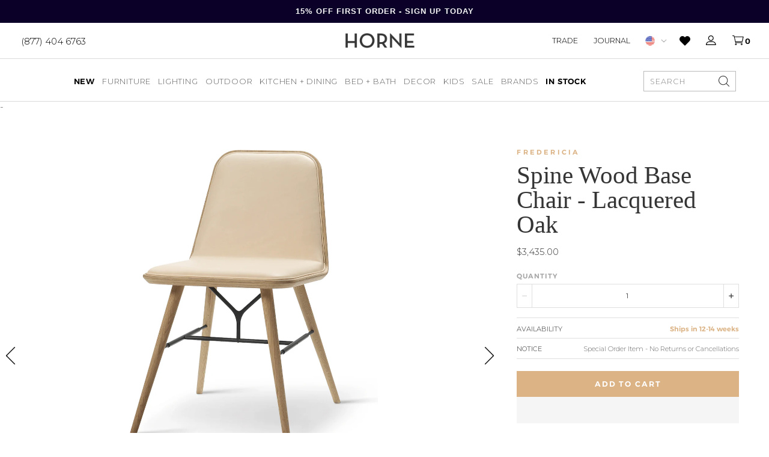

--- FILE ---
content_type: application/javascript
request_url: https://cartdrawer.nyc3.cdn.digitaloceanspaces.com/prod/cart-drawer.js?shop=shop-horne.myshopify.com
body_size: 101873
content:
(()=>{var e,t,n,r,a,i={418:e=>{"use strict";
/*
object-assign
(c) Sindre Sorhus
@license MIT
*/var t=Object.getOwnPropertySymbols,n=Object.prototype.hasOwnProperty,r=Object.prototype.propertyIsEnumerable;function a(e){if(null==e)throw new TypeError("Object.assign cannot be called with null or undefined");return Object(e)}e.exports=function(){try{if(!Object.assign)return!1;var e=new String("abc");if(e[5]="de","5"===Object.getOwnPropertyNames(e)[0])return!1;for(var t={},n=0;n<10;n++)t["_"+String.fromCharCode(n)]=n;if("0123456789"!==Object.getOwnPropertyNames(t).map((function(e){return t[e]})).join(""))return!1;var r={};return"abcdefghijklmnopqrst".split("").forEach((function(e){r[e]=e})),"abcdefghijklmnopqrst"===Object.keys(Object.assign({},r)).join("")}catch(e){return!1}}()?Object.assign:function(e,i){for(var s,l,o=a(e),c=1;c<arguments.length;c++){for(var d in s=Object(arguments[c]))n.call(s,d)&&(o[d]=s[d]);if(t){l=t(s);for(var u=0;u<l.length;u++)r.call(s,l[u])&&(o[l[u]]=s[l[u]])}}return o}},448:(e,t,n)=>{"use strict";
/** @license React v17.0.2
 * react-dom.production.min.js
 *
 * Copyright (c) Facebook, Inc. and its affiliates.
 *
 * This source code is licensed under the MIT license found in the
 * LICENSE file in the root directory of this source tree.
 */var r=n(294),a=n(418),i=n(840);function s(e){for(var t="https://reactjs.org/docs/error-decoder.html?invariant="+e,n=1;n<arguments.length;n++)t+="&args[]="+encodeURIComponent(arguments[n]);return"Minified React error #"+e+"; visit "+t+" for the full message or use the non-minified dev environment for full errors and additional helpful warnings."}if(!r)throw Error(s(227));var l=new Set,o={};function c(e,t){d(e,t),d(e+"Capture",t)}function d(e,t){for(o[e]=t,e=0;e<t.length;e++)l.add(t[e])}var u=!("undefined"==typeof window||void 0===window.document||void 0===window.document.createElement),p=/^[:A-Z_a-z\u00C0-\u00D6\u00D8-\u00F6\u00F8-\u02FF\u0370-\u037D\u037F-\u1FFF\u200C-\u200D\u2070-\u218F\u2C00-\u2FEF\u3001-\uD7FF\uF900-\uFDCF\uFDF0-\uFFFD][:A-Z_a-z\u00C0-\u00D6\u00D8-\u00F6\u00F8-\u02FF\u0370-\u037D\u037F-\u1FFF\u200C-\u200D\u2070-\u218F\u2C00-\u2FEF\u3001-\uD7FF\uF900-\uFDCF\uFDF0-\uFFFD\-.0-9\u00B7\u0300-\u036F\u203F-\u2040]*$/,f=Object.prototype.hasOwnProperty,m={},h={};function g(e,t,n,r,a,i,s){this.acceptsBooleans=2===t||3===t||4===t,this.attributeName=r,this.attributeNamespace=a,this.mustUseProperty=n,this.propertyName=e,this.type=t,this.sanitizeURL=i,this.removeEmptyString=s}var v={};"children dangerouslySetInnerHTML defaultValue defaultChecked innerHTML suppressContentEditableWarning suppressHydrationWarning style".split(" ").forEach((function(e){v[e]=new g(e,0,!1,e,null,!1,!1)})),[["acceptCharset","accept-charset"],["className","class"],["htmlFor","for"],["httpEquiv","http-equiv"]].forEach((function(e){var t=e[0];v[t]=new g(t,1,!1,e[1],null,!1,!1)})),["contentEditable","draggable","spellCheck","value"].forEach((function(e){v[e]=new g(e,2,!1,e.toLowerCase(),null,!1,!1)})),["autoReverse","externalResourcesRequired","focusable","preserveAlpha"].forEach((function(e){v[e]=new g(e,2,!1,e,null,!1,!1)})),"allowFullScreen async autoFocus autoPlay controls default defer disabled disablePictureInPicture disableRemotePlayback formNoValidate hidden loop noModule noValidate open playsInline readOnly required reversed scoped seamless itemScope".split(" ").forEach((function(e){v[e]=new g(e,3,!1,e.toLowerCase(),null,!1,!1)})),["checked","multiple","muted","selected"].forEach((function(e){v[e]=new g(e,3,!0,e,null,!1,!1)})),["capture","download"].forEach((function(e){v[e]=new g(e,4,!1,e,null,!1,!1)})),["cols","rows","size","span"].forEach((function(e){v[e]=new g(e,6,!1,e,null,!1,!1)})),["rowSpan","start"].forEach((function(e){v[e]=new g(e,5,!1,e.toLowerCase(),null,!1,!1)}));var w=/[\-:]([a-z])/g;function b(e){return e[1].toUpperCase()}function y(e,t,n,r){var a=v.hasOwnProperty(t)?v[t]:null;(null!==a?0===a.type:!r&&(2<t.length&&("o"===t[0]||"O"===t[0])&&("n"===t[1]||"N"===t[1])))||(function(e,t,n,r){if(null==t||function(e,t,n,r){if(null!==n&&0===n.type)return!1;switch(typeof t){case"function":case"symbol":return!0;case"boolean":return!r&&(null!==n?!n.acceptsBooleans:"data-"!==(e=e.toLowerCase().slice(0,5))&&"aria-"!==e);default:return!1}}(e,t,n,r))return!0;if(r)return!1;if(null!==n)switch(n.type){case 3:return!t;case 4:return!1===t;case 5:return isNaN(t);case 6:return isNaN(t)||1>t}return!1}(t,n,a,r)&&(n=null),r||null===a?function(e){return!!f.call(h,e)||!f.call(m,e)&&(p.test(e)?h[e]=!0:(m[e]=!0,!1))}(t)&&(null===n?e.removeAttribute(t):e.setAttribute(t,""+n)):a.mustUseProperty?e[a.propertyName]=null===n?3!==a.type&&"":n:(t=a.attributeName,r=a.attributeNamespace,null===n?e.removeAttribute(t):(n=3===(a=a.type)||4===a&&!0===n?"":""+n,r?e.setAttributeNS(r,t,n):e.setAttribute(t,n))))}"accent-height alignment-baseline arabic-form baseline-shift cap-height clip-path clip-rule color-interpolation color-interpolation-filters color-profile color-rendering dominant-baseline enable-background fill-opacity fill-rule flood-color flood-opacity font-family font-size font-size-adjust font-stretch font-style font-variant font-weight glyph-name glyph-orientation-horizontal glyph-orientation-vertical horiz-adv-x horiz-origin-x image-rendering letter-spacing lighting-color marker-end marker-mid marker-start overline-position overline-thickness paint-order panose-1 pointer-events rendering-intent shape-rendering stop-color stop-opacity strikethrough-position strikethrough-thickness stroke-dasharray stroke-dashoffset stroke-linecap stroke-linejoin stroke-miterlimit stroke-opacity stroke-width text-anchor text-decoration text-rendering underline-position underline-thickness unicode-bidi unicode-range units-per-em v-alphabetic v-hanging v-ideographic v-mathematical vector-effect vert-adv-y vert-origin-x vert-origin-y word-spacing writing-mode xmlns:xlink x-height".split(" ").forEach((function(e){var t=e.replace(w,b);v[t]=new g(t,1,!1,e,null,!1,!1)})),"xlink:actuate xlink:arcrole xlink:role xlink:show xlink:title xlink:type".split(" ").forEach((function(e){var t=e.replace(w,b);v[t]=new g(t,1,!1,e,"http://www.w3.org/1999/xlink",!1,!1)})),["xml:base","xml:lang","xml:space"].forEach((function(e){var t=e.replace(w,b);v[t]=new g(t,1,!1,e,"http://www.w3.org/XML/1998/namespace",!1,!1)})),["tabIndex","crossOrigin"].forEach((function(e){v[e]=new g(e,1,!1,e.toLowerCase(),null,!1,!1)})),v.xlinkHref=new g("xlinkHref",1,!1,"xlink:href","http://www.w3.org/1999/xlink",!0,!1),["src","href","action","formAction"].forEach((function(e){v[e]=new g(e,1,!1,e.toLowerCase(),null,!0,!0)}));var E=r.__SECRET_INTERNALS_DO_NOT_USE_OR_YOU_WILL_BE_FIRED,x=60103,C=60106,S=60107,k=60108,T=60114,A=60109,_=60110,$=60112,M=60113,P=60120,z=60115,L=60116,O=60121,I=60128,N=60129,D=60130,R=60131;if("function"==typeof Symbol&&Symbol.for){var B=Symbol.for;x=B("react.element"),C=B("react.portal"),S=B("react.fragment"),k=B("react.strict_mode"),T=B("react.profiler"),A=B("react.provider"),_=B("react.context"),$=B("react.forward_ref"),M=B("react.suspense"),P=B("react.suspense_list"),z=B("react.memo"),L=B("react.lazy"),O=B("react.block"),B("react.scope"),I=B("react.opaque.id"),N=B("react.debug_trace_mode"),D=B("react.offscreen"),R=B("react.legacy_hidden")}var j,F="function"==typeof Symbol&&Symbol.iterator;function H(e){return null===e||"object"!=typeof e?null:"function"==typeof(e=F&&e[F]||e["@@iterator"])?e:null}function G(e){if(void 0===j)try{throw Error()}catch(e){var t=e.stack.trim().match(/\n( *(at )?)/);j=t&&t[1]||""}return"\n"+j+e}var Y=!1;function V(e,t){if(!e||Y)return"";Y=!0;var n=Error.prepareStackTrace;Error.prepareStackTrace=void 0;try{if(t)if(t=function(){throw Error()},Object.defineProperty(t.prototype,"props",{set:function(){throw Error()}}),"object"==typeof Reflect&&Reflect.construct){try{Reflect.construct(t,[])}catch(e){var r=e}Reflect.construct(e,[],t)}else{try{t.call()}catch(e){r=e}e.call(t.prototype)}else{try{throw Error()}catch(e){r=e}e()}}catch(e){if(e&&r&&"string"==typeof e.stack){for(var a=e.stack.split("\n"),i=r.stack.split("\n"),s=a.length-1,l=i.length-1;1<=s&&0<=l&&a[s]!==i[l];)l--;for(;1<=s&&0<=l;s--,l--)if(a[s]!==i[l]){if(1!==s||1!==l)do{if(s--,0>--l||a[s]!==i[l])return"\n"+a[s].replace(" at new "," at ")}while(1<=s&&0<=l);break}}}finally{Y=!1,Error.prepareStackTrace=n}return(e=e?e.displayName||e.name:"")?G(e):""}function W(e){switch(e.tag){case 5:return G(e.type);case 16:return G("Lazy");case 13:return G("Suspense");case 19:return G("SuspenseList");case 0:case 2:case 15:return e=V(e.type,!1);case 11:return e=V(e.type.render,!1);case 22:return e=V(e.type._render,!1);case 1:return e=V(e.type,!0);default:return""}}function U(e){if(null==e)return null;if("function"==typeof e)return e.displayName||e.name||null;if("string"==typeof e)return e;switch(e){case S:return"Fragment";case C:return"Portal";case T:return"Profiler";case k:return"StrictMode";case M:return"Suspense";case P:return"SuspenseList"}if("object"==typeof e)switch(e.$$typeof){case _:return(e.displayName||"Context")+".Consumer";case A:return(e._context.displayName||"Context")+".Provider";case $:var t=e.render;return t=t.displayName||t.name||"",e.displayName||(""!==t?"ForwardRef("+t+")":"ForwardRef");case z:return U(e.type);case O:return U(e._render);case L:t=e._payload,e=e._init;try{return U(e(t))}catch(e){}}return null}function q(e){switch(typeof e){case"boolean":case"number":case"object":case"string":case"undefined":return e;default:return""}}function X(e){var t=e.type;return(e=e.nodeName)&&"input"===e.toLowerCase()&&("checkbox"===t||"radio"===t)}function Q(e){e._valueTracker||(e._valueTracker=function(e){var t=X(e)?"checked":"value",n=Object.getOwnPropertyDescriptor(e.constructor.prototype,t),r=""+e[t];if(!e.hasOwnProperty(t)&&void 0!==n&&"function"==typeof n.get&&"function"==typeof n.set){var a=n.get,i=n.set;return Object.defineProperty(e,t,{configurable:!0,get:function(){return a.call(this)},set:function(e){r=""+e,i.call(this,e)}}),Object.defineProperty(e,t,{enumerable:n.enumerable}),{getValue:function(){return r},setValue:function(e){r=""+e},stopTracking:function(){e._valueTracker=null,delete e[t]}}}}(e))}function K(e){if(!e)return!1;var t=e._valueTracker;if(!t)return!0;var n=t.getValue(),r="";return e&&(r=X(e)?e.checked?"true":"false":e.value),(e=r)!==n&&(t.setValue(e),!0)}function Z(e){if(void 0===(e=e||("undefined"!=typeof document?document:void 0)))return null;try{return e.activeElement||e.body}catch(t){return e.body}}function J(e,t){var n=t.checked;return a({},t,{defaultChecked:void 0,defaultValue:void 0,value:void 0,checked:null!=n?n:e._wrapperState.initialChecked})}function ee(e,t){var n=null==t.defaultValue?"":t.defaultValue,r=null!=t.checked?t.checked:t.defaultChecked;n=q(null!=t.value?t.value:n),e._wrapperState={initialChecked:r,initialValue:n,controlled:"checkbox"===t.type||"radio"===t.type?null!=t.checked:null!=t.value}}function te(e,t){null!=(t=t.checked)&&y(e,"checked",t,!1)}function ne(e,t){te(e,t);var n=q(t.value),r=t.type;if(null!=n)"number"===r?(0===n&&""===e.value||e.value!=n)&&(e.value=""+n):e.value!==""+n&&(e.value=""+n);else if("submit"===r||"reset"===r)return void e.removeAttribute("value");t.hasOwnProperty("value")?ae(e,t.type,n):t.hasOwnProperty("defaultValue")&&ae(e,t.type,q(t.defaultValue)),null==t.checked&&null!=t.defaultChecked&&(e.defaultChecked=!!t.defaultChecked)}function re(e,t,n){if(t.hasOwnProperty("value")||t.hasOwnProperty("defaultValue")){var r=t.type;if(!("submit"!==r&&"reset"!==r||void 0!==t.value&&null!==t.value))return;t=""+e._wrapperState.initialValue,n||t===e.value||(e.value=t),e.defaultValue=t}""!==(n=e.name)&&(e.name=""),e.defaultChecked=!!e._wrapperState.initialChecked,""!==n&&(e.name=n)}function ae(e,t,n){"number"===t&&Z(e.ownerDocument)===e||(null==n?e.defaultValue=""+e._wrapperState.initialValue:e.defaultValue!==""+n&&(e.defaultValue=""+n))}function ie(e,t){return e=a({children:void 0},t),(t=function(e){var t="";return r.Children.forEach(e,(function(e){null!=e&&(t+=e)})),t}(t.children))&&(e.children=t),e}function se(e,t,n,r){if(e=e.options,t){t={};for(var a=0;a<n.length;a++)t["$"+n[a]]=!0;for(n=0;n<e.length;n++)a=t.hasOwnProperty("$"+e[n].value),e[n].selected!==a&&(e[n].selected=a),a&&r&&(e[n].defaultSelected=!0)}else{for(n=""+q(n),t=null,a=0;a<e.length;a++){if(e[a].value===n)return e[a].selected=!0,void(r&&(e[a].defaultSelected=!0));null!==t||e[a].disabled||(t=e[a])}null!==t&&(t.selected=!0)}}function le(e,t){if(null!=t.dangerouslySetInnerHTML)throw Error(s(91));return a({},t,{value:void 0,defaultValue:void 0,children:""+e._wrapperState.initialValue})}function oe(e,t){var n=t.value;if(null==n){if(n=t.children,t=t.defaultValue,null!=n){if(null!=t)throw Error(s(92));if(Array.isArray(n)){if(!(1>=n.length))throw Error(s(93));n=n[0]}t=n}null==t&&(t=""),n=t}e._wrapperState={initialValue:q(n)}}function ce(e,t){var n=q(t.value),r=q(t.defaultValue);null!=n&&((n=""+n)!==e.value&&(e.value=n),null==t.defaultValue&&e.defaultValue!==n&&(e.defaultValue=n)),null!=r&&(e.defaultValue=""+r)}function de(e){var t=e.textContent;t===e._wrapperState.initialValue&&""!==t&&null!==t&&(e.value=t)}var ue="http://www.w3.org/1999/xhtml",pe="http://www.w3.org/2000/svg";function fe(e){switch(e){case"svg":return"http://www.w3.org/2000/svg";case"math":return"http://www.w3.org/1998/Math/MathML";default:return"http://www.w3.org/1999/xhtml"}}function me(e,t){return null==e||"http://www.w3.org/1999/xhtml"===e?fe(t):"http://www.w3.org/2000/svg"===e&&"foreignObject"===t?"http://www.w3.org/1999/xhtml":e}var he,ge,ve=(ge=function(e,t){if(e.namespaceURI!==pe||"innerHTML"in e)e.innerHTML=t;else{for((he=he||document.createElement("div")).innerHTML="<svg>"+t.valueOf().toString()+"</svg>",t=he.firstChild;e.firstChild;)e.removeChild(e.firstChild);for(;t.firstChild;)e.appendChild(t.firstChild)}},"undefined"!=typeof MSApp&&MSApp.execUnsafeLocalFunction?function(e,t,n,r){MSApp.execUnsafeLocalFunction((function(){return ge(e,t)}))}:ge);function we(e,t){if(t){var n=e.firstChild;if(n&&n===e.lastChild&&3===n.nodeType)return void(n.nodeValue=t)}e.textContent=t}var be={animationIterationCount:!0,borderImageOutset:!0,borderImageSlice:!0,borderImageWidth:!0,boxFlex:!0,boxFlexGroup:!0,boxOrdinalGroup:!0,columnCount:!0,columns:!0,flex:!0,flexGrow:!0,flexPositive:!0,flexShrink:!0,flexNegative:!0,flexOrder:!0,gridArea:!0,gridRow:!0,gridRowEnd:!0,gridRowSpan:!0,gridRowStart:!0,gridColumn:!0,gridColumnEnd:!0,gridColumnSpan:!0,gridColumnStart:!0,fontWeight:!0,lineClamp:!0,lineHeight:!0,opacity:!0,order:!0,orphans:!0,tabSize:!0,widows:!0,zIndex:!0,zoom:!0,fillOpacity:!0,floodOpacity:!0,stopOpacity:!0,strokeDasharray:!0,strokeDashoffset:!0,strokeMiterlimit:!0,strokeOpacity:!0,strokeWidth:!0},ye=["Webkit","ms","Moz","O"];function Ee(e,t,n){return null==t||"boolean"==typeof t||""===t?"":n||"number"!=typeof t||0===t||be.hasOwnProperty(e)&&be[e]?(""+t).trim():t+"px"}function xe(e,t){for(var n in e=e.style,t)if(t.hasOwnProperty(n)){var r=0===n.indexOf("--"),a=Ee(n,t[n],r);"float"===n&&(n="cssFloat"),r?e.setProperty(n,a):e[n]=a}}Object.keys(be).forEach((function(e){ye.forEach((function(t){t=t+e.charAt(0).toUpperCase()+e.substring(1),be[t]=be[e]}))}));var Ce=a({menuitem:!0},{area:!0,base:!0,br:!0,col:!0,embed:!0,hr:!0,img:!0,input:!0,keygen:!0,link:!0,meta:!0,param:!0,source:!0,track:!0,wbr:!0});function Se(e,t){if(t){if(Ce[e]&&(null!=t.children||null!=t.dangerouslySetInnerHTML))throw Error(s(137,e));if(null!=t.dangerouslySetInnerHTML){if(null!=t.children)throw Error(s(60));if("object"!=typeof t.dangerouslySetInnerHTML||!("__html"in t.dangerouslySetInnerHTML))throw Error(s(61))}if(null!=t.style&&"object"!=typeof t.style)throw Error(s(62))}}function ke(e,t){if(-1===e.indexOf("-"))return"string"==typeof t.is;switch(e){case"annotation-xml":case"color-profile":case"font-face":case"font-face-src":case"font-face-uri":case"font-face-format":case"font-face-name":case"missing-glyph":return!1;default:return!0}}function Te(e){return(e=e.target||e.srcElement||window).correspondingUseElement&&(e=e.correspondingUseElement),3===e.nodeType?e.parentNode:e}var Ae=null,_e=null,$e=null;function Me(e){if(e=ra(e)){if("function"!=typeof Ae)throw Error(s(280));var t=e.stateNode;t&&(t=ia(t),Ae(e.stateNode,e.type,t))}}function Pe(e){_e?$e?$e.push(e):$e=[e]:_e=e}function ze(){if(_e){var e=_e,t=$e;if($e=_e=null,Me(e),t)for(e=0;e<t.length;e++)Me(t[e])}}function Le(e,t){return e(t)}function Oe(e,t,n,r,a){return e(t,n,r,a)}function Ie(){}var Ne=Le,De=!1,Re=!1;function Be(){null===_e&&null===$e||(Ie(),ze())}function je(e,t){var n=e.stateNode;if(null===n)return null;var r=ia(n);if(null===r)return null;n=r[t];e:switch(t){case"onClick":case"onClickCapture":case"onDoubleClick":case"onDoubleClickCapture":case"onMouseDown":case"onMouseDownCapture":case"onMouseMove":case"onMouseMoveCapture":case"onMouseUp":case"onMouseUpCapture":case"onMouseEnter":(r=!r.disabled)||(r=!("button"===(e=e.type)||"input"===e||"select"===e||"textarea"===e)),e=!r;break e;default:e=!1}if(e)return null;if(n&&"function"!=typeof n)throw Error(s(231,t,typeof n));return n}var Fe=!1;if(u)try{var He={};Object.defineProperty(He,"passive",{get:function(){Fe=!0}}),window.addEventListener("test",He,He),window.removeEventListener("test",He,He)}catch(ge){Fe=!1}function Ge(e,t,n,r,a,i,s,l,o){var c=Array.prototype.slice.call(arguments,3);try{t.apply(n,c)}catch(e){this.onError(e)}}var Ye=!1,Ve=null,We=!1,Ue=null,qe={onError:function(e){Ye=!0,Ve=e}};function Xe(e,t,n,r,a,i,s,l,o){Ye=!1,Ve=null,Ge.apply(qe,arguments)}function Qe(e){var t=e,n=e;if(e.alternate)for(;t.return;)t=t.return;else{e=t;do{0!=(1026&(t=e).flags)&&(n=t.return),e=t.return}while(e)}return 3===t.tag?n:null}function Ke(e){if(13===e.tag){var t=e.memoizedState;if(null===t&&(null!==(e=e.alternate)&&(t=e.memoizedState)),null!==t)return t.dehydrated}return null}function Ze(e){if(Qe(e)!==e)throw Error(s(188))}function Je(e){if(e=function(e){var t=e.alternate;if(!t){if(null===(t=Qe(e)))throw Error(s(188));return t!==e?null:e}for(var n=e,r=t;;){var a=n.return;if(null===a)break;var i=a.alternate;if(null===i){if(null!==(r=a.return)){n=r;continue}break}if(a.child===i.child){for(i=a.child;i;){if(i===n)return Ze(a),e;if(i===r)return Ze(a),t;i=i.sibling}throw Error(s(188))}if(n.return!==r.return)n=a,r=i;else{for(var l=!1,o=a.child;o;){if(o===n){l=!0,n=a,r=i;break}if(o===r){l=!0,r=a,n=i;break}o=o.sibling}if(!l){for(o=i.child;o;){if(o===n){l=!0,n=i,r=a;break}if(o===r){l=!0,r=i,n=a;break}o=o.sibling}if(!l)throw Error(s(189))}}if(n.alternate!==r)throw Error(s(190))}if(3!==n.tag)throw Error(s(188));return n.stateNode.current===n?e:t}(e),!e)return null;for(var t=e;;){if(5===t.tag||6===t.tag)return t;if(t.child)t.child.return=t,t=t.child;else{if(t===e)break;for(;!t.sibling;){if(!t.return||t.return===e)return null;t=t.return}t.sibling.return=t.return,t=t.sibling}}return null}function et(e,t){for(var n=e.alternate;null!==t;){if(t===e||t===n)return!0;t=t.return}return!1}var tt,nt,rt,at,it=!1,st=[],lt=null,ot=null,ct=null,dt=new Map,ut=new Map,pt=[],ft="mousedown mouseup touchcancel touchend touchstart auxclick dblclick pointercancel pointerdown pointerup dragend dragstart drop compositionend compositionstart keydown keypress keyup input textInput copy cut paste click change contextmenu reset submit".split(" ");function mt(e,t,n,r,a){return{blockedOn:e,domEventName:t,eventSystemFlags:16|n,nativeEvent:a,targetContainers:[r]}}function ht(e,t){switch(e){case"focusin":case"focusout":lt=null;break;case"dragenter":case"dragleave":ot=null;break;case"mouseover":case"mouseout":ct=null;break;case"pointerover":case"pointerout":dt.delete(t.pointerId);break;case"gotpointercapture":case"lostpointercapture":ut.delete(t.pointerId)}}function gt(e,t,n,r,a,i){return null===e||e.nativeEvent!==i?(e=mt(t,n,r,a,i),null!==t&&(null!==(t=ra(t))&&nt(t)),e):(e.eventSystemFlags|=r,t=e.targetContainers,null!==a&&-1===t.indexOf(a)&&t.push(a),e)}function vt(e){var t=na(e.target);if(null!==t){var n=Qe(t);if(null!==n)if(13===(t=n.tag)){if(null!==(t=Ke(n)))return e.blockedOn=t,void at(e.lanePriority,(function(){i.unstable_runWithPriority(e.priority,(function(){rt(n)}))}))}else if(3===t&&n.stateNode.hydrate)return void(e.blockedOn=3===n.tag?n.stateNode.containerInfo:null)}e.blockedOn=null}function wt(e){if(null!==e.blockedOn)return!1;for(var t=e.targetContainers;0<t.length;){var n=Jt(e.domEventName,e.eventSystemFlags,t[0],e.nativeEvent);if(null!==n)return null!==(t=ra(n))&&nt(t),e.blockedOn=n,!1;t.shift()}return!0}function bt(e,t,n){wt(e)&&n.delete(t)}function yt(){for(it=!1;0<st.length;){var e=st[0];if(null!==e.blockedOn){null!==(e=ra(e.blockedOn))&&tt(e);break}for(var t=e.targetContainers;0<t.length;){var n=Jt(e.domEventName,e.eventSystemFlags,t[0],e.nativeEvent);if(null!==n){e.blockedOn=n;break}t.shift()}null===e.blockedOn&&st.shift()}null!==lt&&wt(lt)&&(lt=null),null!==ot&&wt(ot)&&(ot=null),null!==ct&&wt(ct)&&(ct=null),dt.forEach(bt),ut.forEach(bt)}function Et(e,t){e.blockedOn===t&&(e.blockedOn=null,it||(it=!0,i.unstable_scheduleCallback(i.unstable_NormalPriority,yt)))}function xt(e){function t(t){return Et(t,e)}if(0<st.length){Et(st[0],e);for(var n=1;n<st.length;n++){var r=st[n];r.blockedOn===e&&(r.blockedOn=null)}}for(null!==lt&&Et(lt,e),null!==ot&&Et(ot,e),null!==ct&&Et(ct,e),dt.forEach(t),ut.forEach(t),n=0;n<pt.length;n++)(r=pt[n]).blockedOn===e&&(r.blockedOn=null);for(;0<pt.length&&null===(n=pt[0]).blockedOn;)vt(n),null===n.blockedOn&&pt.shift()}function Ct(e,t){var n={};return n[e.toLowerCase()]=t.toLowerCase(),n["Webkit"+e]="webkit"+t,n["Moz"+e]="moz"+t,n}var St={animationend:Ct("Animation","AnimationEnd"),animationiteration:Ct("Animation","AnimationIteration"),animationstart:Ct("Animation","AnimationStart"),transitionend:Ct("Transition","TransitionEnd")},kt={},Tt={};function At(e){if(kt[e])return kt[e];if(!St[e])return e;var t,n=St[e];for(t in n)if(n.hasOwnProperty(t)&&t in Tt)return kt[e]=n[t];return e}u&&(Tt=document.createElement("div").style,"AnimationEvent"in window||(delete St.animationend.animation,delete St.animationiteration.animation,delete St.animationstart.animation),"TransitionEvent"in window||delete St.transitionend.transition);var _t=At("animationend"),$t=At("animationiteration"),Mt=At("animationstart"),Pt=At("transitionend"),zt=new Map,Lt=new Map,Ot=["abort","abort",_t,"animationEnd",$t,"animationIteration",Mt,"animationStart","canplay","canPlay","canplaythrough","canPlayThrough","durationchange","durationChange","emptied","emptied","encrypted","encrypted","ended","ended","error","error","gotpointercapture","gotPointerCapture","load","load","loadeddata","loadedData","loadedmetadata","loadedMetadata","loadstart","loadStart","lostpointercapture","lostPointerCapture","playing","playing","progress","progress","seeking","seeking","stalled","stalled","suspend","suspend","timeupdate","timeUpdate",Pt,"transitionEnd","waiting","waiting"];function It(e,t){for(var n=0;n<e.length;n+=2){var r=e[n],a=e[n+1];a="on"+(a[0].toUpperCase()+a.slice(1)),Lt.set(r,t),zt.set(r,a),c(a,[r])}}(0,i.unstable_now)();var Nt=8;function Dt(e){if(0!=(1&e))return Nt=15,1;if(0!=(2&e))return Nt=14,2;if(0!=(4&e))return Nt=13,4;var t=24&e;return 0!==t?(Nt=12,t):0!=(32&e)?(Nt=11,32):0!==(t=192&e)?(Nt=10,t):0!=(256&e)?(Nt=9,256):0!==(t=3584&e)?(Nt=8,t):0!=(4096&e)?(Nt=7,4096):0!==(t=4186112&e)?(Nt=6,t):0!==(t=62914560&e)?(Nt=5,t):67108864&e?(Nt=4,67108864):0!=(134217728&e)?(Nt=3,134217728):0!==(t=805306368&e)?(Nt=2,t):0!=(1073741824&e)?(Nt=1,1073741824):(Nt=8,e)}function Rt(e,t){var n=e.pendingLanes;if(0===n)return Nt=0;var r=0,a=0,i=e.expiredLanes,s=e.suspendedLanes,l=e.pingedLanes;if(0!==i)r=i,a=Nt=15;else if(0!==(i=134217727&n)){var o=i&~s;0!==o?(r=Dt(o),a=Nt):0!==(l&=i)&&(r=Dt(l),a=Nt)}else 0!==(i=n&~s)?(r=Dt(i),a=Nt):0!==l&&(r=Dt(l),a=Nt);if(0===r)return 0;if(r=n&((0>(r=31-Yt(r))?0:1<<r)<<1)-1,0!==t&&t!==r&&0==(t&s)){if(Dt(t),a<=Nt)return t;Nt=a}if(0!==(t=e.entangledLanes))for(e=e.entanglements,t&=r;0<t;)a=1<<(n=31-Yt(t)),r|=e[n],t&=~a;return r}function Bt(e){return 0!==(e=-1073741825&e.pendingLanes)?e:1073741824&e?1073741824:0}function jt(e,t){switch(e){case 15:return 1;case 14:return 2;case 12:return 0===(e=Ft(24&~t))?jt(10,t):e;case 10:return 0===(e=Ft(192&~t))?jt(8,t):e;case 8:return 0===(e=Ft(3584&~t))&&(0===(e=Ft(4186112&~t))&&(e=512)),e;case 2:return 0===(t=Ft(805306368&~t))&&(t=268435456),t}throw Error(s(358,e))}function Ft(e){return e&-e}function Ht(e){for(var t=[],n=0;31>n;n++)t.push(e);return t}function Gt(e,t,n){e.pendingLanes|=t;var r=t-1;e.suspendedLanes&=r,e.pingedLanes&=r,(e=e.eventTimes)[t=31-Yt(t)]=n}var Yt=Math.clz32?Math.clz32:function(e){return 0===e?32:31-(Vt(e)/Wt|0)|0},Vt=Math.log,Wt=Math.LN2;var Ut=i.unstable_UserBlockingPriority,qt=i.unstable_runWithPriority,Xt=!0;function Qt(e,t,n,r){De||Ie();var a=Zt,i=De;De=!0;try{Oe(a,e,t,n,r)}finally{(De=i)||Be()}}function Kt(e,t,n,r){qt(Ut,Zt.bind(null,e,t,n,r))}function Zt(e,t,n,r){var a;if(Xt)if((a=0==(4&t))&&0<st.length&&-1<ft.indexOf(e))e=mt(null,e,t,n,r),st.push(e);else{var i=Jt(e,t,n,r);if(null===i)a&&ht(e,r);else{if(a){if(-1<ft.indexOf(e))return e=mt(i,e,t,n,r),void st.push(e);if(function(e,t,n,r,a){switch(t){case"focusin":return lt=gt(lt,e,t,n,r,a),!0;case"dragenter":return ot=gt(ot,e,t,n,r,a),!0;case"mouseover":return ct=gt(ct,e,t,n,r,a),!0;case"pointerover":var i=a.pointerId;return dt.set(i,gt(dt.get(i)||null,e,t,n,r,a)),!0;case"gotpointercapture":return i=a.pointerId,ut.set(i,gt(ut.get(i)||null,e,t,n,r,a)),!0}return!1}(i,e,t,n,r))return;ht(e,r)}Ir(e,t,r,null,n)}}}function Jt(e,t,n,r){var a=Te(r);if(null!==(a=na(a))){var i=Qe(a);if(null===i)a=null;else{var s=i.tag;if(13===s){if(null!==(a=Ke(i)))return a;a=null}else if(3===s){if(i.stateNode.hydrate)return 3===i.tag?i.stateNode.containerInfo:null;a=null}else i!==a&&(a=null)}}return Ir(e,t,r,a,n),null}var en=null,tn=null,nn=null;function rn(){if(nn)return nn;var e,t,n=tn,r=n.length,a="value"in en?en.value:en.textContent,i=a.length;for(e=0;e<r&&n[e]===a[e];e++);var s=r-e;for(t=1;t<=s&&n[r-t]===a[i-t];t++);return nn=a.slice(e,1<t?1-t:void 0)}function an(e){var t=e.keyCode;return"charCode"in e?0===(e=e.charCode)&&13===t&&(e=13):e=t,10===e&&(e=13),32<=e||13===e?e:0}function sn(){return!0}function ln(){return!1}function on(e){function t(t,n,r,a,i){for(var s in this._reactName=t,this._targetInst=r,this.type=n,this.nativeEvent=a,this.target=i,this.currentTarget=null,e)e.hasOwnProperty(s)&&(t=e[s],this[s]=t?t(a):a[s]);return this.isDefaultPrevented=(null!=a.defaultPrevented?a.defaultPrevented:!1===a.returnValue)?sn:ln,this.isPropagationStopped=ln,this}return a(t.prototype,{preventDefault:function(){this.defaultPrevented=!0;var e=this.nativeEvent;e&&(e.preventDefault?e.preventDefault():"unknown"!=typeof e.returnValue&&(e.returnValue=!1),this.isDefaultPrevented=sn)},stopPropagation:function(){var e=this.nativeEvent;e&&(e.stopPropagation?e.stopPropagation():"unknown"!=typeof e.cancelBubble&&(e.cancelBubble=!0),this.isPropagationStopped=sn)},persist:function(){},isPersistent:sn}),t}var cn,dn,un,pn={eventPhase:0,bubbles:0,cancelable:0,timeStamp:function(e){return e.timeStamp||Date.now()},defaultPrevented:0,isTrusted:0},fn=on(pn),mn=a({},pn,{view:0,detail:0}),hn=on(mn),gn=a({},mn,{screenX:0,screenY:0,clientX:0,clientY:0,pageX:0,pageY:0,ctrlKey:0,shiftKey:0,altKey:0,metaKey:0,getModifierState:_n,button:0,buttons:0,relatedTarget:function(e){return void 0===e.relatedTarget?e.fromElement===e.srcElement?e.toElement:e.fromElement:e.relatedTarget},movementX:function(e){return"movementX"in e?e.movementX:(e!==un&&(un&&"mousemove"===e.type?(cn=e.screenX-un.screenX,dn=e.screenY-un.screenY):dn=cn=0,un=e),cn)},movementY:function(e){return"movementY"in e?e.movementY:dn}}),vn=on(gn),wn=on(a({},gn,{dataTransfer:0})),bn=on(a({},mn,{relatedTarget:0})),yn=on(a({},pn,{animationName:0,elapsedTime:0,pseudoElement:0})),En=a({},pn,{clipboardData:function(e){return"clipboardData"in e?e.clipboardData:window.clipboardData}}),xn=on(En),Cn=on(a({},pn,{data:0})),Sn={Esc:"Escape",Spacebar:" ",Left:"ArrowLeft",Up:"ArrowUp",Right:"ArrowRight",Down:"ArrowDown",Del:"Delete",Win:"OS",Menu:"ContextMenu",Apps:"ContextMenu",Scroll:"ScrollLock",MozPrintableKey:"Unidentified"},kn={8:"Backspace",9:"Tab",12:"Clear",13:"Enter",16:"Shift",17:"Control",18:"Alt",19:"Pause",20:"CapsLock",27:"Escape",32:" ",33:"PageUp",34:"PageDown",35:"End",36:"Home",37:"ArrowLeft",38:"ArrowUp",39:"ArrowRight",40:"ArrowDown",45:"Insert",46:"Delete",112:"F1",113:"F2",114:"F3",115:"F4",116:"F5",117:"F6",118:"F7",119:"F8",120:"F9",121:"F10",122:"F11",123:"F12",144:"NumLock",145:"ScrollLock",224:"Meta"},Tn={Alt:"altKey",Control:"ctrlKey",Meta:"metaKey",Shift:"shiftKey"};function An(e){var t=this.nativeEvent;return t.getModifierState?t.getModifierState(e):!!(e=Tn[e])&&!!t[e]}function _n(){return An}var $n=a({},mn,{key:function(e){if(e.key){var t=Sn[e.key]||e.key;if("Unidentified"!==t)return t}return"keypress"===e.type?13===(e=an(e))?"Enter":String.fromCharCode(e):"keydown"===e.type||"keyup"===e.type?kn[e.keyCode]||"Unidentified":""},code:0,location:0,ctrlKey:0,shiftKey:0,altKey:0,metaKey:0,repeat:0,locale:0,getModifierState:_n,charCode:function(e){return"keypress"===e.type?an(e):0},keyCode:function(e){return"keydown"===e.type||"keyup"===e.type?e.keyCode:0},which:function(e){return"keypress"===e.type?an(e):"keydown"===e.type||"keyup"===e.type?e.keyCode:0}}),Mn=on($n),Pn=on(a({},gn,{pointerId:0,width:0,height:0,pressure:0,tangentialPressure:0,tiltX:0,tiltY:0,twist:0,pointerType:0,isPrimary:0})),zn=on(a({},mn,{touches:0,targetTouches:0,changedTouches:0,altKey:0,metaKey:0,ctrlKey:0,shiftKey:0,getModifierState:_n})),Ln=on(a({},pn,{propertyName:0,elapsedTime:0,pseudoElement:0})),On=a({},gn,{deltaX:function(e){return"deltaX"in e?e.deltaX:"wheelDeltaX"in e?-e.wheelDeltaX:0},deltaY:function(e){return"deltaY"in e?e.deltaY:"wheelDeltaY"in e?-e.wheelDeltaY:"wheelDelta"in e?-e.wheelDelta:0},deltaZ:0,deltaMode:0}),In=on(On),Nn=[9,13,27,32],Dn=u&&"CompositionEvent"in window,Rn=null;u&&"documentMode"in document&&(Rn=document.documentMode);var Bn=u&&"TextEvent"in window&&!Rn,jn=u&&(!Dn||Rn&&8<Rn&&11>=Rn),Fn=String.fromCharCode(32),Hn=!1;function Gn(e,t){switch(e){case"keyup":return-1!==Nn.indexOf(t.keyCode);case"keydown":return 229!==t.keyCode;case"keypress":case"mousedown":case"focusout":return!0;default:return!1}}function Yn(e){return"object"==typeof(e=e.detail)&&"data"in e?e.data:null}var Vn=!1;var Wn={color:!0,date:!0,datetime:!0,"datetime-local":!0,email:!0,month:!0,number:!0,password:!0,range:!0,search:!0,tel:!0,text:!0,time:!0,url:!0,week:!0};function Un(e){var t=e&&e.nodeName&&e.nodeName.toLowerCase();return"input"===t?!!Wn[e.type]:"textarea"===t}function qn(e,t,n,r){Pe(r),0<(t=Dr(t,"onChange")).length&&(n=new fn("onChange","change",null,n,r),e.push({event:n,listeners:t}))}var Xn=null,Qn=null;function Kn(e){$r(e,0)}function Zn(e){if(K(aa(e)))return e}function Jn(e,t){if("change"===e)return t}var er=!1;if(u){var tr;if(u){var nr="oninput"in document;if(!nr){var rr=document.createElement("div");rr.setAttribute("oninput","return;"),nr="function"==typeof rr.oninput}tr=nr}else tr=!1;er=tr&&(!document.documentMode||9<document.documentMode)}function ar(){Xn&&(Xn.detachEvent("onpropertychange",ir),Qn=Xn=null)}function ir(e){if("value"===e.propertyName&&Zn(Qn)){var t=[];if(qn(t,Qn,e,Te(e)),e=Kn,De)e(t);else{De=!0;try{Le(e,t)}finally{De=!1,Be()}}}}function sr(e,t,n){"focusin"===e?(ar(),Qn=n,(Xn=t).attachEvent("onpropertychange",ir)):"focusout"===e&&ar()}function lr(e){if("selectionchange"===e||"keyup"===e||"keydown"===e)return Zn(Qn)}function or(e,t){if("click"===e)return Zn(t)}function cr(e,t){if("input"===e||"change"===e)return Zn(t)}var dr="function"==typeof Object.is?Object.is:function(e,t){return e===t&&(0!==e||1/e==1/t)||e!=e&&t!=t},ur=Object.prototype.hasOwnProperty;function pr(e,t){if(dr(e,t))return!0;if("object"!=typeof e||null===e||"object"!=typeof t||null===t)return!1;var n=Object.keys(e),r=Object.keys(t);if(n.length!==r.length)return!1;for(r=0;r<n.length;r++)if(!ur.call(t,n[r])||!dr(e[n[r]],t[n[r]]))return!1;return!0}function fr(e){for(;e&&e.firstChild;)e=e.firstChild;return e}function mr(e,t){var n,r=fr(e);for(e=0;r;){if(3===r.nodeType){if(n=e+r.textContent.length,e<=t&&n>=t)return{node:r,offset:t-e};e=n}e:{for(;r;){if(r.nextSibling){r=r.nextSibling;break e}r=r.parentNode}r=void 0}r=fr(r)}}function hr(e,t){return!(!e||!t)&&(e===t||(!e||3!==e.nodeType)&&(t&&3===t.nodeType?hr(e,t.parentNode):"contains"in e?e.contains(t):!!e.compareDocumentPosition&&!!(16&e.compareDocumentPosition(t))))}function gr(){for(var e=window,t=Z();t instanceof e.HTMLIFrameElement;){try{var n="string"==typeof t.contentWindow.location.href}catch(e){n=!1}if(!n)break;t=Z((e=t.contentWindow).document)}return t}function vr(e){var t=e&&e.nodeName&&e.nodeName.toLowerCase();return t&&("input"===t&&("text"===e.type||"search"===e.type||"tel"===e.type||"url"===e.type||"password"===e.type)||"textarea"===t||"true"===e.contentEditable)}var wr=u&&"documentMode"in document&&11>=document.documentMode,br=null,yr=null,Er=null,xr=!1;function Cr(e,t,n){var r=n.window===n?n.document:9===n.nodeType?n:n.ownerDocument;xr||null==br||br!==Z(r)||("selectionStart"in(r=br)&&vr(r)?r={start:r.selectionStart,end:r.selectionEnd}:r={anchorNode:(r=(r.ownerDocument&&r.ownerDocument.defaultView||window).getSelection()).anchorNode,anchorOffset:r.anchorOffset,focusNode:r.focusNode,focusOffset:r.focusOffset},Er&&pr(Er,r)||(Er=r,0<(r=Dr(yr,"onSelect")).length&&(t=new fn("onSelect","select",null,t,n),e.push({event:t,listeners:r}),t.target=br)))}It("cancel cancel click click close close contextmenu contextMenu copy copy cut cut auxclick auxClick dblclick doubleClick dragend dragEnd dragstart dragStart drop drop focusin focus focusout blur input input invalid invalid keydown keyDown keypress keyPress keyup keyUp mousedown mouseDown mouseup mouseUp paste paste pause pause play play pointercancel pointerCancel pointerdown pointerDown pointerup pointerUp ratechange rateChange reset reset seeked seeked submit submit touchcancel touchCancel touchend touchEnd touchstart touchStart volumechange volumeChange".split(" "),0),It("drag drag dragenter dragEnter dragexit dragExit dragleave dragLeave dragover dragOver mousemove mouseMove mouseout mouseOut mouseover mouseOver pointermove pointerMove pointerout pointerOut pointerover pointerOver scroll scroll toggle toggle touchmove touchMove wheel wheel".split(" "),1),It(Ot,2);for(var Sr="change selectionchange textInput compositionstart compositionend compositionupdate".split(" "),kr=0;kr<Sr.length;kr++)Lt.set(Sr[kr],0);d("onMouseEnter",["mouseout","mouseover"]),d("onMouseLeave",["mouseout","mouseover"]),d("onPointerEnter",["pointerout","pointerover"]),d("onPointerLeave",["pointerout","pointerover"]),c("onChange","change click focusin focusout input keydown keyup selectionchange".split(" ")),c("onSelect","focusout contextmenu dragend focusin keydown keyup mousedown mouseup selectionchange".split(" ")),c("onBeforeInput",["compositionend","keypress","textInput","paste"]),c("onCompositionEnd","compositionend focusout keydown keypress keyup mousedown".split(" ")),c("onCompositionStart","compositionstart focusout keydown keypress keyup mousedown".split(" ")),c("onCompositionUpdate","compositionupdate focusout keydown keypress keyup mousedown".split(" "));var Tr="abort canplay canplaythrough durationchange emptied encrypted ended error loadeddata loadedmetadata loadstart pause play playing progress ratechange seeked seeking stalled suspend timeupdate volumechange waiting".split(" "),Ar=new Set("cancel close invalid load scroll toggle".split(" ").concat(Tr));function _r(e,t,n){var r=e.type||"unknown-event";e.currentTarget=n,function(e,t,n,r,a,i,l,o,c){if(Xe.apply(this,arguments),Ye){if(!Ye)throw Error(s(198));var d=Ve;Ye=!1,Ve=null,We||(We=!0,Ue=d)}}(r,t,void 0,e),e.currentTarget=null}function $r(e,t){t=0!=(4&t);for(var n=0;n<e.length;n++){var r=e[n],a=r.event;r=r.listeners;e:{var i=void 0;if(t)for(var s=r.length-1;0<=s;s--){var l=r[s],o=l.instance,c=l.currentTarget;if(l=l.listener,o!==i&&a.isPropagationStopped())break e;_r(a,l,c),i=o}else for(s=0;s<r.length;s++){if(o=(l=r[s]).instance,c=l.currentTarget,l=l.listener,o!==i&&a.isPropagationStopped())break e;_r(a,l,c),i=o}}}if(We)throw e=Ue,We=!1,Ue=null,e}function Mr(e,t){var n=sa(t),r=e+"__bubble";n.has(r)||(Or(t,e,2,!1),n.add(r))}var Pr="_reactListening"+Math.random().toString(36).slice(2);function zr(e){e[Pr]||(e[Pr]=!0,l.forEach((function(t){Ar.has(t)||Lr(t,!1,e,null),Lr(t,!0,e,null)})))}function Lr(e,t,n,r){var a=4<arguments.length&&void 0!==arguments[4]?arguments[4]:0,i=n;if("selectionchange"===e&&9!==n.nodeType&&(i=n.ownerDocument),null!==r&&!t&&Ar.has(e)){if("scroll"!==e)return;a|=2,i=r}var s=sa(i),l=e+"__"+(t?"capture":"bubble");s.has(l)||(t&&(a|=4),Or(i,e,a,t),s.add(l))}function Or(e,t,n,r){var a=Lt.get(t);switch(void 0===a?2:a){case 0:a=Qt;break;case 1:a=Kt;break;default:a=Zt}n=a.bind(null,t,n,e),a=void 0,!Fe||"touchstart"!==t&&"touchmove"!==t&&"wheel"!==t||(a=!0),r?void 0!==a?e.addEventListener(t,n,{capture:!0,passive:a}):e.addEventListener(t,n,!0):void 0!==a?e.addEventListener(t,n,{passive:a}):e.addEventListener(t,n,!1)}function Ir(e,t,n,r,a){var i=r;if(0==(1&t)&&0==(2&t)&&null!==r)e:for(;;){if(null===r)return;var s=r.tag;if(3===s||4===s){var l=r.stateNode.containerInfo;if(l===a||8===l.nodeType&&l.parentNode===a)break;if(4===s)for(s=r.return;null!==s;){var o=s.tag;if((3===o||4===o)&&((o=s.stateNode.containerInfo)===a||8===o.nodeType&&o.parentNode===a))return;s=s.return}for(;null!==l;){if(null===(s=na(l)))return;if(5===(o=s.tag)||6===o){r=i=s;continue e}l=l.parentNode}}r=r.return}!function(e,t,n){if(Re)return e(t,n);Re=!0;try{Ne(e,t,n)}finally{Re=!1,Be()}}((function(){var r=i,a=Te(n),s=[];e:{var l=zt.get(e);if(void 0!==l){var o=fn,c=e;switch(e){case"keypress":if(0===an(n))break e;case"keydown":case"keyup":o=Mn;break;case"focusin":c="focus",o=bn;break;case"focusout":c="blur",o=bn;break;case"beforeblur":case"afterblur":o=bn;break;case"click":if(2===n.button)break e;case"auxclick":case"dblclick":case"mousedown":case"mousemove":case"mouseup":case"mouseout":case"mouseover":case"contextmenu":o=vn;break;case"drag":case"dragend":case"dragenter":case"dragexit":case"dragleave":case"dragover":case"dragstart":case"drop":o=wn;break;case"touchcancel":case"touchend":case"touchmove":case"touchstart":o=zn;break;case _t:case $t:case Mt:o=yn;break;case Pt:o=Ln;break;case"scroll":o=hn;break;case"wheel":o=In;break;case"copy":case"cut":case"paste":o=xn;break;case"gotpointercapture":case"lostpointercapture":case"pointercancel":case"pointerdown":case"pointermove":case"pointerout":case"pointerover":case"pointerup":o=Pn}var d=0!=(4&t),u=!d&&"scroll"===e,p=d?null!==l?l+"Capture":null:l;d=[];for(var f,m=r;null!==m;){var h=(f=m).stateNode;if(5===f.tag&&null!==h&&(f=h,null!==p&&(null!=(h=je(m,p))&&d.push(Nr(m,h,f)))),u)break;m=m.return}0<d.length&&(l=new o(l,c,null,n,a),s.push({event:l,listeners:d}))}}if(0==(7&t)){if(o="mouseout"===e||"pointerout"===e,(!(l="mouseover"===e||"pointerover"===e)||0!=(16&t)||!(c=n.relatedTarget||n.fromElement)||!na(c)&&!c[ea])&&(o||l)&&(l=a.window===a?a:(l=a.ownerDocument)?l.defaultView||l.parentWindow:window,o?(o=r,null!==(c=(c=n.relatedTarget||n.toElement)?na(c):null)&&(c!==(u=Qe(c))||5!==c.tag&&6!==c.tag)&&(c=null)):(o=null,c=r),o!==c)){if(d=vn,h="onMouseLeave",p="onMouseEnter",m="mouse","pointerout"!==e&&"pointerover"!==e||(d=Pn,h="onPointerLeave",p="onPointerEnter",m="pointer"),u=null==o?l:aa(o),f=null==c?l:aa(c),(l=new d(h,m+"leave",o,n,a)).target=u,l.relatedTarget=f,h=null,na(a)===r&&((d=new d(p,m+"enter",c,n,a)).target=f,d.relatedTarget=u,h=d),u=h,o&&c)e:{for(p=c,m=0,f=d=o;f;f=Rr(f))m++;for(f=0,h=p;h;h=Rr(h))f++;for(;0<m-f;)d=Rr(d),m--;for(;0<f-m;)p=Rr(p),f--;for(;m--;){if(d===p||null!==p&&d===p.alternate)break e;d=Rr(d),p=Rr(p)}d=null}else d=null;null!==o&&Br(s,l,o,d,!1),null!==c&&null!==u&&Br(s,u,c,d,!0)}if("select"===(o=(l=r?aa(r):window).nodeName&&l.nodeName.toLowerCase())||"input"===o&&"file"===l.type)var g=Jn;else if(Un(l))if(er)g=cr;else{g=lr;var v=sr}else(o=l.nodeName)&&"input"===o.toLowerCase()&&("checkbox"===l.type||"radio"===l.type)&&(g=or);switch(g&&(g=g(e,r))?qn(s,g,n,a):(v&&v(e,l,r),"focusout"===e&&(v=l._wrapperState)&&v.controlled&&"number"===l.type&&ae(l,"number",l.value)),v=r?aa(r):window,e){case"focusin":(Un(v)||"true"===v.contentEditable)&&(br=v,yr=r,Er=null);break;case"focusout":Er=yr=br=null;break;case"mousedown":xr=!0;break;case"contextmenu":case"mouseup":case"dragend":xr=!1,Cr(s,n,a);break;case"selectionchange":if(wr)break;case"keydown":case"keyup":Cr(s,n,a)}var w;if(Dn)e:{switch(e){case"compositionstart":var b="onCompositionStart";break e;case"compositionend":b="onCompositionEnd";break e;case"compositionupdate":b="onCompositionUpdate";break e}b=void 0}else Vn?Gn(e,n)&&(b="onCompositionEnd"):"keydown"===e&&229===n.keyCode&&(b="onCompositionStart");b&&(jn&&"ko"!==n.locale&&(Vn||"onCompositionStart"!==b?"onCompositionEnd"===b&&Vn&&(w=rn()):(tn="value"in(en=a)?en.value:en.textContent,Vn=!0)),0<(v=Dr(r,b)).length&&(b=new Cn(b,e,null,n,a),s.push({event:b,listeners:v}),w?b.data=w:null!==(w=Yn(n))&&(b.data=w))),(w=Bn?function(e,t){switch(e){case"compositionend":return Yn(t);case"keypress":return 32!==t.which?null:(Hn=!0,Fn);case"textInput":return(e=t.data)===Fn&&Hn?null:e;default:return null}}(e,n):function(e,t){if(Vn)return"compositionend"===e||!Dn&&Gn(e,t)?(e=rn(),nn=tn=en=null,Vn=!1,e):null;switch(e){case"paste":default:return null;case"keypress":if(!(t.ctrlKey||t.altKey||t.metaKey)||t.ctrlKey&&t.altKey){if(t.char&&1<t.char.length)return t.char;if(t.which)return String.fromCharCode(t.which)}return null;case"compositionend":return jn&&"ko"!==t.locale?null:t.data}}(e,n))&&(0<(r=Dr(r,"onBeforeInput")).length&&(a=new Cn("onBeforeInput","beforeinput",null,n,a),s.push({event:a,listeners:r}),a.data=w))}$r(s,t)}))}function Nr(e,t,n){return{instance:e,listener:t,currentTarget:n}}function Dr(e,t){for(var n=t+"Capture",r=[];null!==e;){var a=e,i=a.stateNode;5===a.tag&&null!==i&&(a=i,null!=(i=je(e,n))&&r.unshift(Nr(e,i,a)),null!=(i=je(e,t))&&r.push(Nr(e,i,a))),e=e.return}return r}function Rr(e){if(null===e)return null;do{e=e.return}while(e&&5!==e.tag);return e||null}function Br(e,t,n,r,a){for(var i=t._reactName,s=[];null!==n&&n!==r;){var l=n,o=l.alternate,c=l.stateNode;if(null!==o&&o===r)break;5===l.tag&&null!==c&&(l=c,a?null!=(o=je(n,i))&&s.unshift(Nr(n,o,l)):a||null!=(o=je(n,i))&&s.push(Nr(n,o,l))),n=n.return}0!==s.length&&e.push({event:t,listeners:s})}function jr(){}var Fr=null,Hr=null;function Gr(e,t){switch(e){case"button":case"input":case"select":case"textarea":return!!t.autoFocus}return!1}function Yr(e,t){return"textarea"===e||"option"===e||"noscript"===e||"string"==typeof t.children||"number"==typeof t.children||"object"==typeof t.dangerouslySetInnerHTML&&null!==t.dangerouslySetInnerHTML&&null!=t.dangerouslySetInnerHTML.__html}var Vr="function"==typeof setTimeout?setTimeout:void 0,Wr="function"==typeof clearTimeout?clearTimeout:void 0;function Ur(e){1===e.nodeType?e.textContent="":9===e.nodeType&&(null!=(e=e.body)&&(e.textContent=""))}function qr(e){for(;null!=e;e=e.nextSibling){var t=e.nodeType;if(1===t||3===t)break}return e}function Xr(e){e=e.previousSibling;for(var t=0;e;){if(8===e.nodeType){var n=e.data;if("$"===n||"$!"===n||"$?"===n){if(0===t)return e;t--}else"/$"===n&&t++}e=e.previousSibling}return null}var Qr=0;var Kr=Math.random().toString(36).slice(2),Zr="__reactFiber$"+Kr,Jr="__reactProps$"+Kr,ea="__reactContainer$"+Kr,ta="__reactEvents$"+Kr;function na(e){var t=e[Zr];if(t)return t;for(var n=e.parentNode;n;){if(t=n[ea]||n[Zr]){if(n=t.alternate,null!==t.child||null!==n&&null!==n.child)for(e=Xr(e);null!==e;){if(n=e[Zr])return n;e=Xr(e)}return t}n=(e=n).parentNode}return null}function ra(e){return!(e=e[Zr]||e[ea])||5!==e.tag&&6!==e.tag&&13!==e.tag&&3!==e.tag?null:e}function aa(e){if(5===e.tag||6===e.tag)return e.stateNode;throw Error(s(33))}function ia(e){return e[Jr]||null}function sa(e){var t=e[ta];return void 0===t&&(t=e[ta]=new Set),t}var la=[],oa=-1;function ca(e){return{current:e}}function da(e){0>oa||(e.current=la[oa],la[oa]=null,oa--)}function ua(e,t){oa++,la[oa]=e.current,e.current=t}var pa={},fa=ca(pa),ma=ca(!1),ha=pa;function ga(e,t){var n=e.type.contextTypes;if(!n)return pa;var r=e.stateNode;if(r&&r.__reactInternalMemoizedUnmaskedChildContext===t)return r.__reactInternalMemoizedMaskedChildContext;var a,i={};for(a in n)i[a]=t[a];return r&&((e=e.stateNode).__reactInternalMemoizedUnmaskedChildContext=t,e.__reactInternalMemoizedMaskedChildContext=i),i}function va(e){return null!=(e=e.childContextTypes)}function wa(){da(ma),da(fa)}function ba(e,t,n){if(fa.current!==pa)throw Error(s(168));ua(fa,t),ua(ma,n)}function ya(e,t,n){var r=e.stateNode;if(e=t.childContextTypes,"function"!=typeof r.getChildContext)return n;for(var i in r=r.getChildContext())if(!(i in e))throw Error(s(108,U(t)||"Unknown",i));return a({},n,r)}function Ea(e){return e=(e=e.stateNode)&&e.__reactInternalMemoizedMergedChildContext||pa,ha=fa.current,ua(fa,e),ua(ma,ma.current),!0}function xa(e,t,n){var r=e.stateNode;if(!r)throw Error(s(169));n?(e=ya(e,t,ha),r.__reactInternalMemoizedMergedChildContext=e,da(ma),da(fa),ua(fa,e)):da(ma),ua(ma,n)}var Ca=null,Sa=null,ka=i.unstable_runWithPriority,Ta=i.unstable_scheduleCallback,Aa=i.unstable_cancelCallback,_a=i.unstable_shouldYield,$a=i.unstable_requestPaint,Ma=i.unstable_now,Pa=i.unstable_getCurrentPriorityLevel,za=i.unstable_ImmediatePriority,La=i.unstable_UserBlockingPriority,Oa=i.unstable_NormalPriority,Ia=i.unstable_LowPriority,Na=i.unstable_IdlePriority,Da={},Ra=void 0!==$a?$a:function(){},Ba=null,ja=null,Fa=!1,Ha=Ma(),Ga=1e4>Ha?Ma:function(){return Ma()-Ha};function Ya(){switch(Pa()){case za:return 99;case La:return 98;case Oa:return 97;case Ia:return 96;case Na:return 95;default:throw Error(s(332))}}function Va(e){switch(e){case 99:return za;case 98:return La;case 97:return Oa;case 96:return Ia;case 95:return Na;default:throw Error(s(332))}}function Wa(e,t){return e=Va(e),ka(e,t)}function Ua(e,t,n){return e=Va(e),Ta(e,t,n)}function qa(){if(null!==ja){var e=ja;ja=null,Aa(e)}Xa()}function Xa(){if(!Fa&&null!==Ba){Fa=!0;var e=0;try{var t=Ba;Wa(99,(function(){for(;e<t.length;e++){var n=t[e];do{n=n(!0)}while(null!==n)}})),Ba=null}catch(t){throw null!==Ba&&(Ba=Ba.slice(e+1)),Ta(za,qa),t}finally{Fa=!1}}}var Qa=E.ReactCurrentBatchConfig;function Ka(e,t){if(e&&e.defaultProps){for(var n in t=a({},t),e=e.defaultProps)void 0===t[n]&&(t[n]=e[n]);return t}return t}var Za=ca(null),Ja=null,ei=null,ti=null;function ni(){ti=ei=Ja=null}function ri(e){var t=Za.current;da(Za),e.type._context._currentValue=t}function ai(e,t){for(;null!==e;){var n=e.alternate;if((e.childLanes&t)===t){if(null===n||(n.childLanes&t)===t)break;n.childLanes|=t}else e.childLanes|=t,null!==n&&(n.childLanes|=t);e=e.return}}function ii(e,t){Ja=e,ti=ei=null,null!==(e=e.dependencies)&&null!==e.firstContext&&(0!=(e.lanes&t)&&(Ns=!0),e.firstContext=null)}function si(e,t){if(ti!==e&&!1!==t&&0!==t)if("number"==typeof t&&1073741823!==t||(ti=e,t=1073741823),t={context:e,observedBits:t,next:null},null===ei){if(null===Ja)throw Error(s(308));ei=t,Ja.dependencies={lanes:0,firstContext:t,responders:null}}else ei=ei.next=t;return e._currentValue}var li=!1;function oi(e){e.updateQueue={baseState:e.memoizedState,firstBaseUpdate:null,lastBaseUpdate:null,shared:{pending:null},effects:null}}function ci(e,t){e=e.updateQueue,t.updateQueue===e&&(t.updateQueue={baseState:e.baseState,firstBaseUpdate:e.firstBaseUpdate,lastBaseUpdate:e.lastBaseUpdate,shared:e.shared,effects:e.effects})}function di(e,t){return{eventTime:e,lane:t,tag:0,payload:null,callback:null,next:null}}function ui(e,t){if(null!==(e=e.updateQueue)){var n=(e=e.shared).pending;null===n?t.next=t:(t.next=n.next,n.next=t),e.pending=t}}function pi(e,t){var n=e.updateQueue,r=e.alternate;if(null!==r&&n===(r=r.updateQueue)){var a=null,i=null;if(null!==(n=n.firstBaseUpdate)){do{var s={eventTime:n.eventTime,lane:n.lane,tag:n.tag,payload:n.payload,callback:n.callback,next:null};null===i?a=i=s:i=i.next=s,n=n.next}while(null!==n);null===i?a=i=t:i=i.next=t}else a=i=t;return n={baseState:r.baseState,firstBaseUpdate:a,lastBaseUpdate:i,shared:r.shared,effects:r.effects},void(e.updateQueue=n)}null===(e=n.lastBaseUpdate)?n.firstBaseUpdate=t:e.next=t,n.lastBaseUpdate=t}function fi(e,t,n,r){var i=e.updateQueue;li=!1;var s=i.firstBaseUpdate,l=i.lastBaseUpdate,o=i.shared.pending;if(null!==o){i.shared.pending=null;var c=o,d=c.next;c.next=null,null===l?s=d:l.next=d,l=c;var u=e.alternate;if(null!==u){var p=(u=u.updateQueue).lastBaseUpdate;p!==l&&(null===p?u.firstBaseUpdate=d:p.next=d,u.lastBaseUpdate=c)}}if(null!==s){for(p=i.baseState,l=0,u=d=c=null;;){o=s.lane;var f=s.eventTime;if((r&o)===o){null!==u&&(u=u.next={eventTime:f,lane:0,tag:s.tag,payload:s.payload,callback:s.callback,next:null});e:{var m=e,h=s;switch(o=t,f=n,h.tag){case 1:if("function"==typeof(m=h.payload)){p=m.call(f,p,o);break e}p=m;break e;case 3:m.flags=-4097&m.flags|64;case 0:if(null==(o="function"==typeof(m=h.payload)?m.call(f,p,o):m))break e;p=a({},p,o);break e;case 2:li=!0}}null!==s.callback&&(e.flags|=32,null===(o=i.effects)?i.effects=[s]:o.push(s))}else f={eventTime:f,lane:o,tag:s.tag,payload:s.payload,callback:s.callback,next:null},null===u?(d=u=f,c=p):u=u.next=f,l|=o;if(null===(s=s.next)){if(null===(o=i.shared.pending))break;s=o.next,o.next=null,i.lastBaseUpdate=o,i.shared.pending=null}}null===u&&(c=p),i.baseState=c,i.firstBaseUpdate=d,i.lastBaseUpdate=u,jl|=l,e.lanes=l,e.memoizedState=p}}function mi(e,t,n){if(e=t.effects,t.effects=null,null!==e)for(t=0;t<e.length;t++){var r=e[t],a=r.callback;if(null!==a){if(r.callback=null,r=n,"function"!=typeof a)throw Error(s(191,a));a.call(r)}}}var hi=(new r.Component).refs;function gi(e,t,n,r){n=null==(n=n(r,t=e.memoizedState))?t:a({},t,n),e.memoizedState=n,0===e.lanes&&(e.updateQueue.baseState=n)}var vi={isMounted:function(e){return!!(e=e._reactInternals)&&Qe(e)===e},enqueueSetState:function(e,t,n){e=e._reactInternals;var r=po(),a=fo(e),i=di(r,a);i.payload=t,null!=n&&(i.callback=n),ui(e,i),mo(e,a,r)},enqueueReplaceState:function(e,t,n){e=e._reactInternals;var r=po(),a=fo(e),i=di(r,a);i.tag=1,i.payload=t,null!=n&&(i.callback=n),ui(e,i),mo(e,a,r)},enqueueForceUpdate:function(e,t){e=e._reactInternals;var n=po(),r=fo(e),a=di(n,r);a.tag=2,null!=t&&(a.callback=t),ui(e,a),mo(e,r,n)}};function wi(e,t,n,r,a,i,s){return"function"==typeof(e=e.stateNode).shouldComponentUpdate?e.shouldComponentUpdate(r,i,s):!t.prototype||!t.prototype.isPureReactComponent||(!pr(n,r)||!pr(a,i))}function bi(e,t,n){var r=!1,a=pa,i=t.contextType;return"object"==typeof i&&null!==i?i=si(i):(a=va(t)?ha:fa.current,i=(r=null!=(r=t.contextTypes))?ga(e,a):pa),t=new t(n,i),e.memoizedState=null!==t.state&&void 0!==t.state?t.state:null,t.updater=vi,e.stateNode=t,t._reactInternals=e,r&&((e=e.stateNode).__reactInternalMemoizedUnmaskedChildContext=a,e.__reactInternalMemoizedMaskedChildContext=i),t}function yi(e,t,n,r){e=t.state,"function"==typeof t.componentWillReceiveProps&&t.componentWillReceiveProps(n,r),"function"==typeof t.UNSAFE_componentWillReceiveProps&&t.UNSAFE_componentWillReceiveProps(n,r),t.state!==e&&vi.enqueueReplaceState(t,t.state,null)}function Ei(e,t,n,r){var a=e.stateNode;a.props=n,a.state=e.memoizedState,a.refs=hi,oi(e);var i=t.contextType;"object"==typeof i&&null!==i?a.context=si(i):(i=va(t)?ha:fa.current,a.context=ga(e,i)),fi(e,n,a,r),a.state=e.memoizedState,"function"==typeof(i=t.getDerivedStateFromProps)&&(gi(e,t,i,n),a.state=e.memoizedState),"function"==typeof t.getDerivedStateFromProps||"function"==typeof a.getSnapshotBeforeUpdate||"function"!=typeof a.UNSAFE_componentWillMount&&"function"!=typeof a.componentWillMount||(t=a.state,"function"==typeof a.componentWillMount&&a.componentWillMount(),"function"==typeof a.UNSAFE_componentWillMount&&a.UNSAFE_componentWillMount(),t!==a.state&&vi.enqueueReplaceState(a,a.state,null),fi(e,n,a,r),a.state=e.memoizedState),"function"==typeof a.componentDidMount&&(e.flags|=4)}var xi=Array.isArray;function Ci(e,t,n){if(null!==(e=n.ref)&&"function"!=typeof e&&"object"!=typeof e){if(n._owner){if(n=n._owner){if(1!==n.tag)throw Error(s(309));var r=n.stateNode}if(!r)throw Error(s(147,e));var a=""+e;return null!==t&&null!==t.ref&&"function"==typeof t.ref&&t.ref._stringRef===a?t.ref:(t=function(e){var t=r.refs;t===hi&&(t=r.refs={}),null===e?delete t[a]:t[a]=e},t._stringRef=a,t)}if("string"!=typeof e)throw Error(s(284));if(!n._owner)throw Error(s(290,e))}return e}function Si(e,t){if("textarea"!==e.type)throw Error(s(31,"[object Object]"===Object.prototype.toString.call(t)?"object with keys {"+Object.keys(t).join(", ")+"}":t))}function ki(e){function t(t,n){if(e){var r=t.lastEffect;null!==r?(r.nextEffect=n,t.lastEffect=n):t.firstEffect=t.lastEffect=n,n.nextEffect=null,n.flags=8}}function n(n,r){if(!e)return null;for(;null!==r;)t(n,r),r=r.sibling;return null}function r(e,t){for(e=new Map;null!==t;)null!==t.key?e.set(t.key,t):e.set(t.index,t),t=t.sibling;return e}function a(e,t){return(e=Wo(e,t)).index=0,e.sibling=null,e}function i(t,n,r){return t.index=r,e?null!==(r=t.alternate)?(r=r.index)<n?(t.flags=2,n):r:(t.flags=2,n):n}function l(t){return e&&null===t.alternate&&(t.flags=2),t}function o(e,t,n,r){return null===t||6!==t.tag?((t=Qo(n,e.mode,r)).return=e,t):((t=a(t,n)).return=e,t)}function c(e,t,n,r){return null!==t&&t.elementType===n.type?((r=a(t,n.props)).ref=Ci(e,t,n),r.return=e,r):((r=Uo(n.type,n.key,n.props,null,e.mode,r)).ref=Ci(e,t,n),r.return=e,r)}function d(e,t,n,r){return null===t||4!==t.tag||t.stateNode.containerInfo!==n.containerInfo||t.stateNode.implementation!==n.implementation?((t=Ko(n,e.mode,r)).return=e,t):((t=a(t,n.children||[])).return=e,t)}function u(e,t,n,r,i){return null===t||7!==t.tag?((t=qo(n,e.mode,r,i)).return=e,t):((t=a(t,n)).return=e,t)}function p(e,t,n){if("string"==typeof t||"number"==typeof t)return(t=Qo(""+t,e.mode,n)).return=e,t;if("object"==typeof t&&null!==t){switch(t.$$typeof){case x:return(n=Uo(t.type,t.key,t.props,null,e.mode,n)).ref=Ci(e,null,t),n.return=e,n;case C:return(t=Ko(t,e.mode,n)).return=e,t}if(xi(t)||H(t))return(t=qo(t,e.mode,n,null)).return=e,t;Si(e,t)}return null}function f(e,t,n,r){var a=null!==t?t.key:null;if("string"==typeof n||"number"==typeof n)return null!==a?null:o(e,t,""+n,r);if("object"==typeof n&&null!==n){switch(n.$$typeof){case x:return n.key===a?n.type===S?u(e,t,n.props.children,r,a):c(e,t,n,r):null;case C:return n.key===a?d(e,t,n,r):null}if(xi(n)||H(n))return null!==a?null:u(e,t,n,r,null);Si(e,n)}return null}function m(e,t,n,r,a){if("string"==typeof r||"number"==typeof r)return o(t,e=e.get(n)||null,""+r,a);if("object"==typeof r&&null!==r){switch(r.$$typeof){case x:return e=e.get(null===r.key?n:r.key)||null,r.type===S?u(t,e,r.props.children,a,r.key):c(t,e,r,a);case C:return d(t,e=e.get(null===r.key?n:r.key)||null,r,a)}if(xi(r)||H(r))return u(t,e=e.get(n)||null,r,a,null);Si(t,r)}return null}function h(a,s,l,o){for(var c=null,d=null,u=s,h=s=0,g=null;null!==u&&h<l.length;h++){u.index>h?(g=u,u=null):g=u.sibling;var v=f(a,u,l[h],o);if(null===v){null===u&&(u=g);break}e&&u&&null===v.alternate&&t(a,u),s=i(v,s,h),null===d?c=v:d.sibling=v,d=v,u=g}if(h===l.length)return n(a,u),c;if(null===u){for(;h<l.length;h++)null!==(u=p(a,l[h],o))&&(s=i(u,s,h),null===d?c=u:d.sibling=u,d=u);return c}for(u=r(a,u);h<l.length;h++)null!==(g=m(u,a,h,l[h],o))&&(e&&null!==g.alternate&&u.delete(null===g.key?h:g.key),s=i(g,s,h),null===d?c=g:d.sibling=g,d=g);return e&&u.forEach((function(e){return t(a,e)})),c}function g(a,l,o,c){var d=H(o);if("function"!=typeof d)throw Error(s(150));if(null==(o=d.call(o)))throw Error(s(151));for(var u=d=null,h=l,g=l=0,v=null,w=o.next();null!==h&&!w.done;g++,w=o.next()){h.index>g?(v=h,h=null):v=h.sibling;var b=f(a,h,w.value,c);if(null===b){null===h&&(h=v);break}e&&h&&null===b.alternate&&t(a,h),l=i(b,l,g),null===u?d=b:u.sibling=b,u=b,h=v}if(w.done)return n(a,h),d;if(null===h){for(;!w.done;g++,w=o.next())null!==(w=p(a,w.value,c))&&(l=i(w,l,g),null===u?d=w:u.sibling=w,u=w);return d}for(h=r(a,h);!w.done;g++,w=o.next())null!==(w=m(h,a,g,w.value,c))&&(e&&null!==w.alternate&&h.delete(null===w.key?g:w.key),l=i(w,l,g),null===u?d=w:u.sibling=w,u=w);return e&&h.forEach((function(e){return t(a,e)})),d}return function(e,r,i,o){var c="object"==typeof i&&null!==i&&i.type===S&&null===i.key;c&&(i=i.props.children);var d="object"==typeof i&&null!==i;if(d)switch(i.$$typeof){case x:e:{for(d=i.key,c=r;null!==c;){if(c.key===d){if(7===c.tag){if(i.type===S){n(e,c.sibling),(r=a(c,i.props.children)).return=e,e=r;break e}}else if(c.elementType===i.type){n(e,c.sibling),(r=a(c,i.props)).ref=Ci(e,c,i),r.return=e,e=r;break e}n(e,c);break}t(e,c),c=c.sibling}i.type===S?((r=qo(i.props.children,e.mode,o,i.key)).return=e,e=r):((o=Uo(i.type,i.key,i.props,null,e.mode,o)).ref=Ci(e,r,i),o.return=e,e=o)}return l(e);case C:e:{for(c=i.key;null!==r;){if(r.key===c){if(4===r.tag&&r.stateNode.containerInfo===i.containerInfo&&r.stateNode.implementation===i.implementation){n(e,r.sibling),(r=a(r,i.children||[])).return=e,e=r;break e}n(e,r);break}t(e,r),r=r.sibling}(r=Ko(i,e.mode,o)).return=e,e=r}return l(e)}if("string"==typeof i||"number"==typeof i)return i=""+i,null!==r&&6===r.tag?(n(e,r.sibling),(r=a(r,i)).return=e,e=r):(n(e,r),(r=Qo(i,e.mode,o)).return=e,e=r),l(e);if(xi(i))return h(e,r,i,o);if(H(i))return g(e,r,i,o);if(d&&Si(e,i),void 0===i&&!c)switch(e.tag){case 1:case 22:case 0:case 11:case 15:throw Error(s(152,U(e.type)||"Component"))}return n(e,r)}}var Ti=ki(!0),Ai=ki(!1),_i={},$i=ca(_i),Mi=ca(_i),Pi=ca(_i);function zi(e){if(e===_i)throw Error(s(174));return e}function Li(e,t){switch(ua(Pi,t),ua(Mi,e),ua($i,_i),e=t.nodeType){case 9:case 11:t=(t=t.documentElement)?t.namespaceURI:me(null,"");break;default:t=me(t=(e=8===e?t.parentNode:t).namespaceURI||null,e=e.tagName)}da($i),ua($i,t)}function Oi(){da($i),da(Mi),da(Pi)}function Ii(e){zi(Pi.current);var t=zi($i.current),n=me(t,e.type);t!==n&&(ua(Mi,e),ua($i,n))}function Ni(e){Mi.current===e&&(da($i),da(Mi))}var Di=ca(0);function Ri(e){for(var t=e;null!==t;){if(13===t.tag){var n=t.memoizedState;if(null!==n&&(null===(n=n.dehydrated)||"$?"===n.data||"$!"===n.data))return t}else if(19===t.tag&&void 0!==t.memoizedProps.revealOrder){if(0!=(64&t.flags))return t}else if(null!==t.child){t.child.return=t,t=t.child;continue}if(t===e)break;for(;null===t.sibling;){if(null===t.return||t.return===e)return null;t=t.return}t.sibling.return=t.return,t=t.sibling}return null}var Bi=null,ji=null,Fi=!1;function Hi(e,t){var n=Yo(5,null,null,0);n.elementType="DELETED",n.type="DELETED",n.stateNode=t,n.return=e,n.flags=8,null!==e.lastEffect?(e.lastEffect.nextEffect=n,e.lastEffect=n):e.firstEffect=e.lastEffect=n}function Gi(e,t){switch(e.tag){case 5:var n=e.type;return null!==(t=1!==t.nodeType||n.toLowerCase()!==t.nodeName.toLowerCase()?null:t)&&(e.stateNode=t,!0);case 6:return null!==(t=""===e.pendingProps||3!==t.nodeType?null:t)&&(e.stateNode=t,!0);default:return!1}}function Yi(e){if(Fi){var t=ji;if(t){var n=t;if(!Gi(e,t)){if(!(t=qr(n.nextSibling))||!Gi(e,t))return e.flags=-1025&e.flags|2,Fi=!1,void(Bi=e);Hi(Bi,n)}Bi=e,ji=qr(t.firstChild)}else e.flags=-1025&e.flags|2,Fi=!1,Bi=e}}function Vi(e){for(e=e.return;null!==e&&5!==e.tag&&3!==e.tag&&13!==e.tag;)e=e.return;Bi=e}function Wi(e){if(e!==Bi)return!1;if(!Fi)return Vi(e),Fi=!0,!1;var t=e.type;if(5!==e.tag||"head"!==t&&"body"!==t&&!Yr(t,e.memoizedProps))for(t=ji;t;)Hi(e,t),t=qr(t.nextSibling);if(Vi(e),13===e.tag){if(!(e=null!==(e=e.memoizedState)?e.dehydrated:null))throw Error(s(317));e:{for(e=e.nextSibling,t=0;e;){if(8===e.nodeType){var n=e.data;if("/$"===n){if(0===t){ji=qr(e.nextSibling);break e}t--}else"$"!==n&&"$!"!==n&&"$?"!==n||t++}e=e.nextSibling}ji=null}}else ji=Bi?qr(e.stateNode.nextSibling):null;return!0}function Ui(){ji=Bi=null,Fi=!1}var qi=[];function Xi(){for(var e=0;e<qi.length;e++)qi[e]._workInProgressVersionPrimary=null;qi.length=0}var Qi=E.ReactCurrentDispatcher,Ki=E.ReactCurrentBatchConfig,Zi=0,Ji=null,es=null,ts=null,ns=!1,rs=!1;function as(){throw Error(s(321))}function is(e,t){if(null===t)return!1;for(var n=0;n<t.length&&n<e.length;n++)if(!dr(e[n],t[n]))return!1;return!0}function ss(e,t,n,r,a,i){if(Zi=i,Ji=t,t.memoizedState=null,t.updateQueue=null,t.lanes=0,Qi.current=null===e||null===e.memoizedState?zs:Ls,e=n(r,a),rs){i=0;do{if(rs=!1,!(25>i))throw Error(s(301));i+=1,ts=es=null,t.updateQueue=null,Qi.current=Os,e=n(r,a)}while(rs)}if(Qi.current=Ps,t=null!==es&&null!==es.next,Zi=0,ts=es=Ji=null,ns=!1,t)throw Error(s(300));return e}function ls(){var e={memoizedState:null,baseState:null,baseQueue:null,queue:null,next:null};return null===ts?Ji.memoizedState=ts=e:ts=ts.next=e,ts}function os(){if(null===es){var e=Ji.alternate;e=null!==e?e.memoizedState:null}else e=es.next;var t=null===ts?Ji.memoizedState:ts.next;if(null!==t)ts=t,es=e;else{if(null===e)throw Error(s(310));e={memoizedState:(es=e).memoizedState,baseState:es.baseState,baseQueue:es.baseQueue,queue:es.queue,next:null},null===ts?Ji.memoizedState=ts=e:ts=ts.next=e}return ts}function cs(e,t){return"function"==typeof t?t(e):t}function ds(e){var t=os(),n=t.queue;if(null===n)throw Error(s(311));n.lastRenderedReducer=e;var r=es,a=r.baseQueue,i=n.pending;if(null!==i){if(null!==a){var l=a.next;a.next=i.next,i.next=l}r.baseQueue=a=i,n.pending=null}if(null!==a){a=a.next,r=r.baseState;var o=l=i=null,c=a;do{var d=c.lane;if((Zi&d)===d)null!==o&&(o=o.next={lane:0,action:c.action,eagerReducer:c.eagerReducer,eagerState:c.eagerState,next:null}),r=c.eagerReducer===e?c.eagerState:e(r,c.action);else{var u={lane:d,action:c.action,eagerReducer:c.eagerReducer,eagerState:c.eagerState,next:null};null===o?(l=o=u,i=r):o=o.next=u,Ji.lanes|=d,jl|=d}c=c.next}while(null!==c&&c!==a);null===o?i=r:o.next=l,dr(r,t.memoizedState)||(Ns=!0),t.memoizedState=r,t.baseState=i,t.baseQueue=o,n.lastRenderedState=r}return[t.memoizedState,n.dispatch]}function us(e){var t=os(),n=t.queue;if(null===n)throw Error(s(311));n.lastRenderedReducer=e;var r=n.dispatch,a=n.pending,i=t.memoizedState;if(null!==a){n.pending=null;var l=a=a.next;do{i=e(i,l.action),l=l.next}while(l!==a);dr(i,t.memoizedState)||(Ns=!0),t.memoizedState=i,null===t.baseQueue&&(t.baseState=i),n.lastRenderedState=i}return[i,r]}function ps(e,t,n){var r=t._getVersion;r=r(t._source);var a=t._workInProgressVersionPrimary;if(null!==a?e=a===r:(e=e.mutableReadLanes,(e=(Zi&e)===e)&&(t._workInProgressVersionPrimary=r,qi.push(t))),e)return n(t._source);throw qi.push(t),Error(s(350))}function fs(e,t,n,r){var a=zl;if(null===a)throw Error(s(349));var i=t._getVersion,l=i(t._source),o=Qi.current,c=o.useState((function(){return ps(a,t,n)})),d=c[1],u=c[0];c=ts;var p=e.memoizedState,f=p.refs,m=f.getSnapshot,h=p.source;p=p.subscribe;var g=Ji;return e.memoizedState={refs:f,source:t,subscribe:r},o.useEffect((function(){f.getSnapshot=n,f.setSnapshot=d;var e=i(t._source);if(!dr(l,e)){e=n(t._source),dr(u,e)||(d(e),e=fo(g),a.mutableReadLanes|=e&a.pendingLanes),e=a.mutableReadLanes,a.entangledLanes|=e;for(var r=a.entanglements,s=e;0<s;){var o=31-Yt(s),c=1<<o;r[o]|=e,s&=~c}}}),[n,t,r]),o.useEffect((function(){return r(t._source,(function(){var e=f.getSnapshot,n=f.setSnapshot;try{n(e(t._source));var r=fo(g);a.mutableReadLanes|=r&a.pendingLanes}catch(e){n((function(){throw e}))}}))}),[t,r]),dr(m,n)&&dr(h,t)&&dr(p,r)||((e={pending:null,dispatch:null,lastRenderedReducer:cs,lastRenderedState:u}).dispatch=d=Ms.bind(null,Ji,e),c.queue=e,c.baseQueue=null,u=ps(a,t,n),c.memoizedState=c.baseState=u),u}function ms(e,t,n){return fs(os(),e,t,n)}function hs(e){var t=ls();return"function"==typeof e&&(e=e()),t.memoizedState=t.baseState=e,e=(e=t.queue={pending:null,dispatch:null,lastRenderedReducer:cs,lastRenderedState:e}).dispatch=Ms.bind(null,Ji,e),[t.memoizedState,e]}function gs(e,t,n,r){return e={tag:e,create:t,destroy:n,deps:r,next:null},null===(t=Ji.updateQueue)?(t={lastEffect:null},Ji.updateQueue=t,t.lastEffect=e.next=e):null===(n=t.lastEffect)?t.lastEffect=e.next=e:(r=n.next,n.next=e,e.next=r,t.lastEffect=e),e}function vs(e){return e={current:e},ls().memoizedState=e}function ws(){return os().memoizedState}function bs(e,t,n,r){var a=ls();Ji.flags|=e,a.memoizedState=gs(1|t,n,void 0,void 0===r?null:r)}function ys(e,t,n,r){var a=os();r=void 0===r?null:r;var i=void 0;if(null!==es){var s=es.memoizedState;if(i=s.destroy,null!==r&&is(r,s.deps))return void gs(t,n,i,r)}Ji.flags|=e,a.memoizedState=gs(1|t,n,i,r)}function Es(e,t){return bs(516,4,e,t)}function xs(e,t){return ys(516,4,e,t)}function Cs(e,t){return ys(4,2,e,t)}function Ss(e,t){return"function"==typeof t?(e=e(),t(e),function(){t(null)}):null!=t?(e=e(),t.current=e,function(){t.current=null}):void 0}function ks(e,t,n){return n=null!=n?n.concat([e]):null,ys(4,2,Ss.bind(null,t,e),n)}function Ts(){}function As(e,t){var n=os();t=void 0===t?null:t;var r=n.memoizedState;return null!==r&&null!==t&&is(t,r[1])?r[0]:(n.memoizedState=[e,t],e)}function _s(e,t){var n=os();t=void 0===t?null:t;var r=n.memoizedState;return null!==r&&null!==t&&is(t,r[1])?r[0]:(e=e(),n.memoizedState=[e,t],e)}function $s(e,t){var n=Ya();Wa(98>n?98:n,(function(){e(!0)})),Wa(97<n?97:n,(function(){var n=Ki.transition;Ki.transition=1;try{e(!1),t()}finally{Ki.transition=n}}))}function Ms(e,t,n){var r=po(),a=fo(e),i={lane:a,action:n,eagerReducer:null,eagerState:null,next:null},s=t.pending;if(null===s?i.next=i:(i.next=s.next,s.next=i),t.pending=i,s=e.alternate,e===Ji||null!==s&&s===Ji)rs=ns=!0;else{if(0===e.lanes&&(null===s||0===s.lanes)&&null!==(s=t.lastRenderedReducer))try{var l=t.lastRenderedState,o=s(l,n);if(i.eagerReducer=s,i.eagerState=o,dr(o,l))return}catch(e){}mo(e,a,r)}}var Ps={readContext:si,useCallback:as,useContext:as,useEffect:as,useImperativeHandle:as,useLayoutEffect:as,useMemo:as,useReducer:as,useRef:as,useState:as,useDebugValue:as,useDeferredValue:as,useTransition:as,useMutableSource:as,useOpaqueIdentifier:as,unstable_isNewReconciler:!1},zs={readContext:si,useCallback:function(e,t){return ls().memoizedState=[e,void 0===t?null:t],e},useContext:si,useEffect:Es,useImperativeHandle:function(e,t,n){return n=null!=n?n.concat([e]):null,bs(4,2,Ss.bind(null,t,e),n)},useLayoutEffect:function(e,t){return bs(4,2,e,t)},useMemo:function(e,t){var n=ls();return t=void 0===t?null:t,e=e(),n.memoizedState=[e,t],e},useReducer:function(e,t,n){var r=ls();return t=void 0!==n?n(t):t,r.memoizedState=r.baseState=t,e=(e=r.queue={pending:null,dispatch:null,lastRenderedReducer:e,lastRenderedState:t}).dispatch=Ms.bind(null,Ji,e),[r.memoizedState,e]},useRef:vs,useState:hs,useDebugValue:Ts,useDeferredValue:function(e){var t=hs(e),n=t[0],r=t[1];return Es((function(){var t=Ki.transition;Ki.transition=1;try{r(e)}finally{Ki.transition=t}}),[e]),n},useTransition:function(){var e=hs(!1),t=e[0];return vs(e=$s.bind(null,e[1])),[e,t]},useMutableSource:function(e,t,n){var r=ls();return r.memoizedState={refs:{getSnapshot:t,setSnapshot:null},source:e,subscribe:n},fs(r,e,t,n)},useOpaqueIdentifier:function(){if(Fi){var e=!1,t=function(e){return{$$typeof:I,toString:e,valueOf:e}}((function(){throw e||(e=!0,n("r:"+(Qr++).toString(36))),Error(s(355))})),n=hs(t)[1];return 0==(2&Ji.mode)&&(Ji.flags|=516,gs(5,(function(){n("r:"+(Qr++).toString(36))}),void 0,null)),t}return hs(t="r:"+(Qr++).toString(36)),t},unstable_isNewReconciler:!1},Ls={readContext:si,useCallback:As,useContext:si,useEffect:xs,useImperativeHandle:ks,useLayoutEffect:Cs,useMemo:_s,useReducer:ds,useRef:ws,useState:function(){return ds(cs)},useDebugValue:Ts,useDeferredValue:function(e){var t=ds(cs),n=t[0],r=t[1];return xs((function(){var t=Ki.transition;Ki.transition=1;try{r(e)}finally{Ki.transition=t}}),[e]),n},useTransition:function(){var e=ds(cs)[0];return[ws().current,e]},useMutableSource:ms,useOpaqueIdentifier:function(){return ds(cs)[0]},unstable_isNewReconciler:!1},Os={readContext:si,useCallback:As,useContext:si,useEffect:xs,useImperativeHandle:ks,useLayoutEffect:Cs,useMemo:_s,useReducer:us,useRef:ws,useState:function(){return us(cs)},useDebugValue:Ts,useDeferredValue:function(e){var t=us(cs),n=t[0],r=t[1];return xs((function(){var t=Ki.transition;Ki.transition=1;try{r(e)}finally{Ki.transition=t}}),[e]),n},useTransition:function(){var e=us(cs)[0];return[ws().current,e]},useMutableSource:ms,useOpaqueIdentifier:function(){return us(cs)[0]},unstable_isNewReconciler:!1},Is=E.ReactCurrentOwner,Ns=!1;function Ds(e,t,n,r){t.child=null===e?Ai(t,null,n,r):Ti(t,e.child,n,r)}function Rs(e,t,n,r,a){n=n.render;var i=t.ref;return ii(t,a),r=ss(e,t,n,r,i,a),null===e||Ns?(t.flags|=1,Ds(e,t,r,a),t.child):(t.updateQueue=e.updateQueue,t.flags&=-517,e.lanes&=~a,al(e,t,a))}function Bs(e,t,n,r,a,i){if(null===e){var s=n.type;return"function"!=typeof s||Vo(s)||void 0!==s.defaultProps||null!==n.compare||void 0!==n.defaultProps?((e=Uo(n.type,null,r,t,t.mode,i)).ref=t.ref,e.return=t,t.child=e):(t.tag=15,t.type=s,js(e,t,s,r,a,i))}return s=e.child,0==(a&i)&&(a=s.memoizedProps,(n=null!==(n=n.compare)?n:pr)(a,r)&&e.ref===t.ref)?al(e,t,i):(t.flags|=1,(e=Wo(s,r)).ref=t.ref,e.return=t,t.child=e)}function js(e,t,n,r,a,i){if(null!==e&&pr(e.memoizedProps,r)&&e.ref===t.ref){if(Ns=!1,0==(i&a))return t.lanes=e.lanes,al(e,t,i);0!=(16384&e.flags)&&(Ns=!0)}return Gs(e,t,n,r,i)}function Fs(e,t,n){var r=t.pendingProps,a=r.children,i=null!==e?e.memoizedState:null;if("hidden"===r.mode||"unstable-defer-without-hiding"===r.mode)if(0==(4&t.mode))t.memoizedState={baseLanes:0},xo(t,n);else{if(0==(1073741824&n))return e=null!==i?i.baseLanes|n:n,t.lanes=t.childLanes=1073741824,t.memoizedState={baseLanes:e},xo(t,e),null;t.memoizedState={baseLanes:0},xo(t,null!==i?i.baseLanes:n)}else null!==i?(r=i.baseLanes|n,t.memoizedState=null):r=n,xo(t,r);return Ds(e,t,a,n),t.child}function Hs(e,t){var n=t.ref;(null===e&&null!==n||null!==e&&e.ref!==n)&&(t.flags|=128)}function Gs(e,t,n,r,a){var i=va(n)?ha:fa.current;return i=ga(t,i),ii(t,a),n=ss(e,t,n,r,i,a),null===e||Ns?(t.flags|=1,Ds(e,t,n,a),t.child):(t.updateQueue=e.updateQueue,t.flags&=-517,e.lanes&=~a,al(e,t,a))}function Ys(e,t,n,r,a){if(va(n)){var i=!0;Ea(t)}else i=!1;if(ii(t,a),null===t.stateNode)null!==e&&(e.alternate=null,t.alternate=null,t.flags|=2),bi(t,n,r),Ei(t,n,r,a),r=!0;else if(null===e){var s=t.stateNode,l=t.memoizedProps;s.props=l;var o=s.context,c=n.contextType;"object"==typeof c&&null!==c?c=si(c):c=ga(t,c=va(n)?ha:fa.current);var d=n.getDerivedStateFromProps,u="function"==typeof d||"function"==typeof s.getSnapshotBeforeUpdate;u||"function"!=typeof s.UNSAFE_componentWillReceiveProps&&"function"!=typeof s.componentWillReceiveProps||(l!==r||o!==c)&&yi(t,s,r,c),li=!1;var p=t.memoizedState;s.state=p,fi(t,r,s,a),o=t.memoizedState,l!==r||p!==o||ma.current||li?("function"==typeof d&&(gi(t,n,d,r),o=t.memoizedState),(l=li||wi(t,n,l,r,p,o,c))?(u||"function"!=typeof s.UNSAFE_componentWillMount&&"function"!=typeof s.componentWillMount||("function"==typeof s.componentWillMount&&s.componentWillMount(),"function"==typeof s.UNSAFE_componentWillMount&&s.UNSAFE_componentWillMount()),"function"==typeof s.componentDidMount&&(t.flags|=4)):("function"==typeof s.componentDidMount&&(t.flags|=4),t.memoizedProps=r,t.memoizedState=o),s.props=r,s.state=o,s.context=c,r=l):("function"==typeof s.componentDidMount&&(t.flags|=4),r=!1)}else{s=t.stateNode,ci(e,t),l=t.memoizedProps,c=t.type===t.elementType?l:Ka(t.type,l),s.props=c,u=t.pendingProps,p=s.context,"object"==typeof(o=n.contextType)&&null!==o?o=si(o):o=ga(t,o=va(n)?ha:fa.current);var f=n.getDerivedStateFromProps;(d="function"==typeof f||"function"==typeof s.getSnapshotBeforeUpdate)||"function"!=typeof s.UNSAFE_componentWillReceiveProps&&"function"!=typeof s.componentWillReceiveProps||(l!==u||p!==o)&&yi(t,s,r,o),li=!1,p=t.memoizedState,s.state=p,fi(t,r,s,a);var m=t.memoizedState;l!==u||p!==m||ma.current||li?("function"==typeof f&&(gi(t,n,f,r),m=t.memoizedState),(c=li||wi(t,n,c,r,p,m,o))?(d||"function"!=typeof s.UNSAFE_componentWillUpdate&&"function"!=typeof s.componentWillUpdate||("function"==typeof s.componentWillUpdate&&s.componentWillUpdate(r,m,o),"function"==typeof s.UNSAFE_componentWillUpdate&&s.UNSAFE_componentWillUpdate(r,m,o)),"function"==typeof s.componentDidUpdate&&(t.flags|=4),"function"==typeof s.getSnapshotBeforeUpdate&&(t.flags|=256)):("function"!=typeof s.componentDidUpdate||l===e.memoizedProps&&p===e.memoizedState||(t.flags|=4),"function"!=typeof s.getSnapshotBeforeUpdate||l===e.memoizedProps&&p===e.memoizedState||(t.flags|=256),t.memoizedProps=r,t.memoizedState=m),s.props=r,s.state=m,s.context=o,r=c):("function"!=typeof s.componentDidUpdate||l===e.memoizedProps&&p===e.memoizedState||(t.flags|=4),"function"!=typeof s.getSnapshotBeforeUpdate||l===e.memoizedProps&&p===e.memoizedState||(t.flags|=256),r=!1)}return Vs(e,t,n,r,i,a)}function Vs(e,t,n,r,a,i){Hs(e,t);var s=0!=(64&t.flags);if(!r&&!s)return a&&xa(t,n,!1),al(e,t,i);r=t.stateNode,Is.current=t;var l=s&&"function"!=typeof n.getDerivedStateFromError?null:r.render();return t.flags|=1,null!==e&&s?(t.child=Ti(t,e.child,null,i),t.child=Ti(t,null,l,i)):Ds(e,t,l,i),t.memoizedState=r.state,a&&xa(t,n,!0),t.child}function Ws(e){var t=e.stateNode;t.pendingContext?ba(0,t.pendingContext,t.pendingContext!==t.context):t.context&&ba(0,t.context,!1),Li(e,t.containerInfo)}var Us,qs,Xs,Qs={dehydrated:null,retryLane:0};function Ks(e,t,n){var r,a=t.pendingProps,i=Di.current,s=!1;return(r=0!=(64&t.flags))||(r=(null===e||null!==e.memoizedState)&&0!=(2&i)),r?(s=!0,t.flags&=-65):null!==e&&null===e.memoizedState||void 0===a.fallback||!0===a.unstable_avoidThisFallback||(i|=1),ua(Di,1&i),null===e?(void 0!==a.fallback&&Yi(t),e=a.children,i=a.fallback,s?(e=Zs(t,e,i,n),t.child.memoizedState={baseLanes:n},t.memoizedState=Qs,e):"number"==typeof a.unstable_expectedLoadTime?(e=Zs(t,e,i,n),t.child.memoizedState={baseLanes:n},t.memoizedState=Qs,t.lanes=33554432,e):((n=Xo({mode:"visible",children:e},t.mode,n,null)).return=t,t.child=n)):(e.memoizedState,s?(a=el(e,t,a.children,a.fallback,n),s=t.child,i=e.child.memoizedState,s.memoizedState=null===i?{baseLanes:n}:{baseLanes:i.baseLanes|n},s.childLanes=e.childLanes&~n,t.memoizedState=Qs,a):(n=Js(e,t,a.children,n),t.memoizedState=null,n))}function Zs(e,t,n,r){var a=e.mode,i=e.child;return t={mode:"hidden",children:t},0==(2&a)&&null!==i?(i.childLanes=0,i.pendingProps=t):i=Xo(t,a,0,null),n=qo(n,a,r,null),i.return=e,n.return=e,i.sibling=n,e.child=i,n}function Js(e,t,n,r){var a=e.child;return e=a.sibling,n=Wo(a,{mode:"visible",children:n}),0==(2&t.mode)&&(n.lanes=r),n.return=t,n.sibling=null,null!==e&&(e.nextEffect=null,e.flags=8,t.firstEffect=t.lastEffect=e),t.child=n}function el(e,t,n,r,a){var i=t.mode,s=e.child;e=s.sibling;var l={mode:"hidden",children:n};return 0==(2&i)&&t.child!==s?((n=t.child).childLanes=0,n.pendingProps=l,null!==(s=n.lastEffect)?(t.firstEffect=n.firstEffect,t.lastEffect=s,s.nextEffect=null):t.firstEffect=t.lastEffect=null):n=Wo(s,l),null!==e?r=Wo(e,r):(r=qo(r,i,a,null)).flags|=2,r.return=t,n.return=t,n.sibling=r,t.child=n,r}function tl(e,t){e.lanes|=t;var n=e.alternate;null!==n&&(n.lanes|=t),ai(e.return,t)}function nl(e,t,n,r,a,i){var s=e.memoizedState;null===s?e.memoizedState={isBackwards:t,rendering:null,renderingStartTime:0,last:r,tail:n,tailMode:a,lastEffect:i}:(s.isBackwards=t,s.rendering=null,s.renderingStartTime=0,s.last=r,s.tail=n,s.tailMode=a,s.lastEffect=i)}function rl(e,t,n){var r=t.pendingProps,a=r.revealOrder,i=r.tail;if(Ds(e,t,r.children,n),0!=(2&(r=Di.current)))r=1&r|2,t.flags|=64;else{if(null!==e&&0!=(64&e.flags))e:for(e=t.child;null!==e;){if(13===e.tag)null!==e.memoizedState&&tl(e,n);else if(19===e.tag)tl(e,n);else if(null!==e.child){e.child.return=e,e=e.child;continue}if(e===t)break e;for(;null===e.sibling;){if(null===e.return||e.return===t)break e;e=e.return}e.sibling.return=e.return,e=e.sibling}r&=1}if(ua(Di,r),0==(2&t.mode))t.memoizedState=null;else switch(a){case"forwards":for(n=t.child,a=null;null!==n;)null!==(e=n.alternate)&&null===Ri(e)&&(a=n),n=n.sibling;null===(n=a)?(a=t.child,t.child=null):(a=n.sibling,n.sibling=null),nl(t,!1,a,n,i,t.lastEffect);break;case"backwards":for(n=null,a=t.child,t.child=null;null!==a;){if(null!==(e=a.alternate)&&null===Ri(e)){t.child=a;break}e=a.sibling,a.sibling=n,n=a,a=e}nl(t,!0,n,null,i,t.lastEffect);break;case"together":nl(t,!1,null,null,void 0,t.lastEffect);break;default:t.memoizedState=null}return t.child}function al(e,t,n){if(null!==e&&(t.dependencies=e.dependencies),jl|=t.lanes,0!=(n&t.childLanes)){if(null!==e&&t.child!==e.child)throw Error(s(153));if(null!==t.child){for(n=Wo(e=t.child,e.pendingProps),t.child=n,n.return=t;null!==e.sibling;)e=e.sibling,(n=n.sibling=Wo(e,e.pendingProps)).return=t;n.sibling=null}return t.child}return null}function il(e,t){if(!Fi)switch(e.tailMode){case"hidden":t=e.tail;for(var n=null;null!==t;)null!==t.alternate&&(n=t),t=t.sibling;null===n?e.tail=null:n.sibling=null;break;case"collapsed":n=e.tail;for(var r=null;null!==n;)null!==n.alternate&&(r=n),n=n.sibling;null===r?t||null===e.tail?e.tail=null:e.tail.sibling=null:r.sibling=null}}function sl(e,t,n){var r=t.pendingProps;switch(t.tag){case 2:case 16:case 15:case 0:case 11:case 7:case 8:case 12:case 9:case 14:return null;case 1:case 17:return va(t.type)&&wa(),null;case 3:return Oi(),da(ma),da(fa),Xi(),(r=t.stateNode).pendingContext&&(r.context=r.pendingContext,r.pendingContext=null),null!==e&&null!==e.child||(Wi(t)?t.flags|=4:r.hydrate||(t.flags|=256)),null;case 5:Ni(t);var i=zi(Pi.current);if(n=t.type,null!==e&&null!=t.stateNode)qs(e,t,n,r),e.ref!==t.ref&&(t.flags|=128);else{if(!r){if(null===t.stateNode)throw Error(s(166));return null}if(e=zi($i.current),Wi(t)){r=t.stateNode,n=t.type;var l=t.memoizedProps;switch(r[Zr]=t,r[Jr]=l,n){case"dialog":Mr("cancel",r),Mr("close",r);break;case"iframe":case"object":case"embed":Mr("load",r);break;case"video":case"audio":for(e=0;e<Tr.length;e++)Mr(Tr[e],r);break;case"source":Mr("error",r);break;case"img":case"image":case"link":Mr("error",r),Mr("load",r);break;case"details":Mr("toggle",r);break;case"input":ee(r,l),Mr("invalid",r);break;case"select":r._wrapperState={wasMultiple:!!l.multiple},Mr("invalid",r);break;case"textarea":oe(r,l),Mr("invalid",r)}for(var c in Se(n,l),e=null,l)l.hasOwnProperty(c)&&(i=l[c],"children"===c?"string"==typeof i?r.textContent!==i&&(e=["children",i]):"number"==typeof i&&r.textContent!==""+i&&(e=["children",""+i]):o.hasOwnProperty(c)&&null!=i&&"onScroll"===c&&Mr("scroll",r));switch(n){case"input":Q(r),re(r,l,!0);break;case"textarea":Q(r),de(r);break;case"select":case"option":break;default:"function"==typeof l.onClick&&(r.onclick=jr)}r=e,t.updateQueue=r,null!==r&&(t.flags|=4)}else{switch(c=9===i.nodeType?i:i.ownerDocument,e===ue&&(e=fe(n)),e===ue?"script"===n?((e=c.createElement("div")).innerHTML="<script><\/script>",e=e.removeChild(e.firstChild)):"string"==typeof r.is?e=c.createElement(n,{is:r.is}):(e=c.createElement(n),"select"===n&&(c=e,r.multiple?c.multiple=!0:r.size&&(c.size=r.size))):e=c.createElementNS(e,n),e[Zr]=t,e[Jr]=r,Us(e,t),t.stateNode=e,c=ke(n,r),n){case"dialog":Mr("cancel",e),Mr("close",e),i=r;break;case"iframe":case"object":case"embed":Mr("load",e),i=r;break;case"video":case"audio":for(i=0;i<Tr.length;i++)Mr(Tr[i],e);i=r;break;case"source":Mr("error",e),i=r;break;case"img":case"image":case"link":Mr("error",e),Mr("load",e),i=r;break;case"details":Mr("toggle",e),i=r;break;case"input":ee(e,r),i=J(e,r),Mr("invalid",e);break;case"option":i=ie(e,r);break;case"select":e._wrapperState={wasMultiple:!!r.multiple},i=a({},r,{value:void 0}),Mr("invalid",e);break;case"textarea":oe(e,r),i=le(e,r),Mr("invalid",e);break;default:i=r}Se(n,i);var d=i;for(l in d)if(d.hasOwnProperty(l)){var u=d[l];"style"===l?xe(e,u):"dangerouslySetInnerHTML"===l?null!=(u=u?u.__html:void 0)&&ve(e,u):"children"===l?"string"==typeof u?("textarea"!==n||""!==u)&&we(e,u):"number"==typeof u&&we(e,""+u):"suppressContentEditableWarning"!==l&&"suppressHydrationWarning"!==l&&"autoFocus"!==l&&(o.hasOwnProperty(l)?null!=u&&"onScroll"===l&&Mr("scroll",e):null!=u&&y(e,l,u,c))}switch(n){case"input":Q(e),re(e,r,!1);break;case"textarea":Q(e),de(e);break;case"option":null!=r.value&&e.setAttribute("value",""+q(r.value));break;case"select":e.multiple=!!r.multiple,null!=(l=r.value)?se(e,!!r.multiple,l,!1):null!=r.defaultValue&&se(e,!!r.multiple,r.defaultValue,!0);break;default:"function"==typeof i.onClick&&(e.onclick=jr)}Gr(n,r)&&(t.flags|=4)}null!==t.ref&&(t.flags|=128)}return null;case 6:if(e&&null!=t.stateNode)Xs(0,t,e.memoizedProps,r);else{if("string"!=typeof r&&null===t.stateNode)throw Error(s(166));n=zi(Pi.current),zi($i.current),Wi(t)?(r=t.stateNode,n=t.memoizedProps,r[Zr]=t,r.nodeValue!==n&&(t.flags|=4)):((r=(9===n.nodeType?n:n.ownerDocument).createTextNode(r))[Zr]=t,t.stateNode=r)}return null;case 13:return da(Di),r=t.memoizedState,0!=(64&t.flags)?(t.lanes=n,t):(r=null!==r,n=!1,null===e?void 0!==t.memoizedProps.fallback&&Wi(t):n=null!==e.memoizedState,r&&!n&&0!=(2&t.mode)&&(null===e&&!0!==t.memoizedProps.unstable_avoidThisFallback||0!=(1&Di.current)?0===Dl&&(Dl=3):(0!==Dl&&3!==Dl||(Dl=4),null===zl||0==(134217727&jl)&&0==(134217727&Fl)||wo(zl,Ol))),(r||n)&&(t.flags|=4),null);case 4:return Oi(),null===e&&zr(t.stateNode.containerInfo),null;case 10:return ri(t),null;case 19:if(da(Di),null===(r=t.memoizedState))return null;if(l=0!=(64&t.flags),null===(c=r.rendering))if(l)il(r,!1);else{if(0!==Dl||null!==e&&0!=(64&e.flags))for(e=t.child;null!==e;){if(null!==(c=Ri(e))){for(t.flags|=64,il(r,!1),null!==(l=c.updateQueue)&&(t.updateQueue=l,t.flags|=4),null===r.lastEffect&&(t.firstEffect=null),t.lastEffect=r.lastEffect,r=n,n=t.child;null!==n;)e=r,(l=n).flags&=2,l.nextEffect=null,l.firstEffect=null,l.lastEffect=null,null===(c=l.alternate)?(l.childLanes=0,l.lanes=e,l.child=null,l.memoizedProps=null,l.memoizedState=null,l.updateQueue=null,l.dependencies=null,l.stateNode=null):(l.childLanes=c.childLanes,l.lanes=c.lanes,l.child=c.child,l.memoizedProps=c.memoizedProps,l.memoizedState=c.memoizedState,l.updateQueue=c.updateQueue,l.type=c.type,e=c.dependencies,l.dependencies=null===e?null:{lanes:e.lanes,firstContext:e.firstContext}),n=n.sibling;return ua(Di,1&Di.current|2),t.child}e=e.sibling}null!==r.tail&&Ga()>Vl&&(t.flags|=64,l=!0,il(r,!1),t.lanes=33554432)}else{if(!l)if(null!==(e=Ri(c))){if(t.flags|=64,l=!0,null!==(n=e.updateQueue)&&(t.updateQueue=n,t.flags|=4),il(r,!0),null===r.tail&&"hidden"===r.tailMode&&!c.alternate&&!Fi)return null!==(t=t.lastEffect=r.lastEffect)&&(t.nextEffect=null),null}else 2*Ga()-r.renderingStartTime>Vl&&1073741824!==n&&(t.flags|=64,l=!0,il(r,!1),t.lanes=33554432);r.isBackwards?(c.sibling=t.child,t.child=c):(null!==(n=r.last)?n.sibling=c:t.child=c,r.last=c)}return null!==r.tail?(n=r.tail,r.rendering=n,r.tail=n.sibling,r.lastEffect=t.lastEffect,r.renderingStartTime=Ga(),n.sibling=null,t=Di.current,ua(Di,l?1&t|2:1&t),n):null;case 23:case 24:return Co(),null!==e&&null!==e.memoizedState!=(null!==t.memoizedState)&&"unstable-defer-without-hiding"!==r.mode&&(t.flags|=4),null}throw Error(s(156,t.tag))}function ll(e){switch(e.tag){case 1:va(e.type)&&wa();var t=e.flags;return 4096&t?(e.flags=-4097&t|64,e):null;case 3:if(Oi(),da(ma),da(fa),Xi(),0!=(64&(t=e.flags)))throw Error(s(285));return e.flags=-4097&t|64,e;case 5:return Ni(e),null;case 13:return da(Di),4096&(t=e.flags)?(e.flags=-4097&t|64,e):null;case 19:return da(Di),null;case 4:return Oi(),null;case 10:return ri(e),null;case 23:case 24:return Co(),null;default:return null}}function ol(e,t){try{var n="",r=t;do{n+=W(r),r=r.return}while(r);var a=n}catch(e){a="\nError generating stack: "+e.message+"\n"+e.stack}return{value:e,source:t,stack:a}}function cl(e,t){try{console.error(t.value)}catch(e){setTimeout((function(){throw e}))}}Us=function(e,t){for(var n=t.child;null!==n;){if(5===n.tag||6===n.tag)e.appendChild(n.stateNode);else if(4!==n.tag&&null!==n.child){n.child.return=n,n=n.child;continue}if(n===t)break;for(;null===n.sibling;){if(null===n.return||n.return===t)return;n=n.return}n.sibling.return=n.return,n=n.sibling}},qs=function(e,t,n,r){var i=e.memoizedProps;if(i!==r){e=t.stateNode,zi($i.current);var s,l=null;switch(n){case"input":i=J(e,i),r=J(e,r),l=[];break;case"option":i=ie(e,i),r=ie(e,r),l=[];break;case"select":i=a({},i,{value:void 0}),r=a({},r,{value:void 0}),l=[];break;case"textarea":i=le(e,i),r=le(e,r),l=[];break;default:"function"!=typeof i.onClick&&"function"==typeof r.onClick&&(e.onclick=jr)}for(u in Se(n,r),n=null,i)if(!r.hasOwnProperty(u)&&i.hasOwnProperty(u)&&null!=i[u])if("style"===u){var c=i[u];for(s in c)c.hasOwnProperty(s)&&(n||(n={}),n[s]="")}else"dangerouslySetInnerHTML"!==u&&"children"!==u&&"suppressContentEditableWarning"!==u&&"suppressHydrationWarning"!==u&&"autoFocus"!==u&&(o.hasOwnProperty(u)?l||(l=[]):(l=l||[]).push(u,null));for(u in r){var d=r[u];if(c=null!=i?i[u]:void 0,r.hasOwnProperty(u)&&d!==c&&(null!=d||null!=c))if("style"===u)if(c){for(s in c)!c.hasOwnProperty(s)||d&&d.hasOwnProperty(s)||(n||(n={}),n[s]="");for(s in d)d.hasOwnProperty(s)&&c[s]!==d[s]&&(n||(n={}),n[s]=d[s])}else n||(l||(l=[]),l.push(u,n)),n=d;else"dangerouslySetInnerHTML"===u?(d=d?d.__html:void 0,c=c?c.__html:void 0,null!=d&&c!==d&&(l=l||[]).push(u,d)):"children"===u?"string"!=typeof d&&"number"!=typeof d||(l=l||[]).push(u,""+d):"suppressContentEditableWarning"!==u&&"suppressHydrationWarning"!==u&&(o.hasOwnProperty(u)?(null!=d&&"onScroll"===u&&Mr("scroll",e),l||c===d||(l=[])):"object"==typeof d&&null!==d&&d.$$typeof===I?d.toString():(l=l||[]).push(u,d))}n&&(l=l||[]).push("style",n);var u=l;(t.updateQueue=u)&&(t.flags|=4)}},Xs=function(e,t,n,r){n!==r&&(t.flags|=4)};var dl="function"==typeof WeakMap?WeakMap:Map;function ul(e,t,n){(n=di(-1,n)).tag=3,n.payload={element:null};var r=t.value;return n.callback=function(){Xl||(Xl=!0,Ql=r),cl(0,t)},n}function pl(e,t,n){(n=di(-1,n)).tag=3;var r=e.type.getDerivedStateFromError;if("function"==typeof r){var a=t.value;n.payload=function(){return cl(0,t),r(a)}}var i=e.stateNode;return null!==i&&"function"==typeof i.componentDidCatch&&(n.callback=function(){"function"!=typeof r&&(null===Kl?Kl=new Set([this]):Kl.add(this),cl(0,t));var e=t.stack;this.componentDidCatch(t.value,{componentStack:null!==e?e:""})}),n}var fl="function"==typeof WeakSet?WeakSet:Set;function ml(e){var t=e.ref;if(null!==t)if("function"==typeof t)try{t(null)}catch(t){jo(e,t)}else t.current=null}function hl(e,t){switch(t.tag){case 0:case 11:case 15:case 22:case 5:case 6:case 4:case 17:return;case 1:if(256&t.flags&&null!==e){var n=e.memoizedProps,r=e.memoizedState;t=(e=t.stateNode).getSnapshotBeforeUpdate(t.elementType===t.type?n:Ka(t.type,n),r),e.__reactInternalSnapshotBeforeUpdate=t}return;case 3:return void(256&t.flags&&Ur(t.stateNode.containerInfo))}throw Error(s(163))}function gl(e,t,n){switch(n.tag){case 0:case 11:case 15:case 22:if(null!==(t=null!==(t=n.updateQueue)?t.lastEffect:null)){e=t=t.next;do{if(3==(3&e.tag)){var r=e.create;e.destroy=r()}e=e.next}while(e!==t)}if(null!==(t=null!==(t=n.updateQueue)?t.lastEffect:null)){e=t=t.next;do{var a=e;r=a.next,0!=(4&(a=a.tag))&&0!=(1&a)&&(Do(n,e),No(n,e)),e=r}while(e!==t)}return;case 1:return e=n.stateNode,4&n.flags&&(null===t?e.componentDidMount():(r=n.elementType===n.type?t.memoizedProps:Ka(n.type,t.memoizedProps),e.componentDidUpdate(r,t.memoizedState,e.__reactInternalSnapshotBeforeUpdate))),void(null!==(t=n.updateQueue)&&mi(n,t,e));case 3:if(null!==(t=n.updateQueue)){if(e=null,null!==n.child)switch(n.child.tag){case 5:case 1:e=n.child.stateNode}mi(n,t,e)}return;case 5:return e=n.stateNode,void(null===t&&4&n.flags&&Gr(n.type,n.memoizedProps)&&e.focus());case 6:case 4:case 12:case 19:case 17:case 20:case 21:case 23:case 24:return;case 13:return void(null===n.memoizedState&&(n=n.alternate,null!==n&&(n=n.memoizedState,null!==n&&(n=n.dehydrated,null!==n&&xt(n)))))}throw Error(s(163))}function vl(e,t){for(var n=e;;){if(5===n.tag){var r=n.stateNode;if(t)"function"==typeof(r=r.style).setProperty?r.setProperty("display","none","important"):r.display="none";else{r=n.stateNode;var a=n.memoizedProps.style;a=null!=a&&a.hasOwnProperty("display")?a.display:null,r.style.display=Ee("display",a)}}else if(6===n.tag)n.stateNode.nodeValue=t?"":n.memoizedProps;else if((23!==n.tag&&24!==n.tag||null===n.memoizedState||n===e)&&null!==n.child){n.child.return=n,n=n.child;continue}if(n===e)break;for(;null===n.sibling;){if(null===n.return||n.return===e)return;n=n.return}n.sibling.return=n.return,n=n.sibling}}function wl(e,t){if(Sa&&"function"==typeof Sa.onCommitFiberUnmount)try{Sa.onCommitFiberUnmount(Ca,t)}catch(e){}switch(t.tag){case 0:case 11:case 14:case 15:case 22:if(null!==(e=t.updateQueue)&&null!==(e=e.lastEffect)){var n=e=e.next;do{var r=n,a=r.destroy;if(r=r.tag,void 0!==a)if(0!=(4&r))Do(t,n);else{r=t;try{a()}catch(e){jo(r,e)}}n=n.next}while(n!==e)}break;case 1:if(ml(t),"function"==typeof(e=t.stateNode).componentWillUnmount)try{e.props=t.memoizedProps,e.state=t.memoizedState,e.componentWillUnmount()}catch(e){jo(t,e)}break;case 5:ml(t);break;case 4:Sl(e,t)}}function bl(e){e.alternate=null,e.child=null,e.dependencies=null,e.firstEffect=null,e.lastEffect=null,e.memoizedProps=null,e.memoizedState=null,e.pendingProps=null,e.return=null,e.updateQueue=null}function yl(e){return 5===e.tag||3===e.tag||4===e.tag}function El(e){e:{for(var t=e.return;null!==t;){if(yl(t))break e;t=t.return}throw Error(s(160))}var n=t;switch(t=n.stateNode,n.tag){case 5:var r=!1;break;case 3:case 4:t=t.containerInfo,r=!0;break;default:throw Error(s(161))}16&n.flags&&(we(t,""),n.flags&=-17);e:t:for(n=e;;){for(;null===n.sibling;){if(null===n.return||yl(n.return)){n=null;break e}n=n.return}for(n.sibling.return=n.return,n=n.sibling;5!==n.tag&&6!==n.tag&&18!==n.tag;){if(2&n.flags)continue t;if(null===n.child||4===n.tag)continue t;n.child.return=n,n=n.child}if(!(2&n.flags)){n=n.stateNode;break e}}r?xl(e,n,t):Cl(e,n,t)}function xl(e,t,n){var r=e.tag,a=5===r||6===r;if(a)e=a?e.stateNode:e.stateNode.instance,t?8===n.nodeType?n.parentNode.insertBefore(e,t):n.insertBefore(e,t):(8===n.nodeType?(t=n.parentNode).insertBefore(e,n):(t=n).appendChild(e),null!=(n=n._reactRootContainer)||null!==t.onclick||(t.onclick=jr));else if(4!==r&&null!==(e=e.child))for(xl(e,t,n),e=e.sibling;null!==e;)xl(e,t,n),e=e.sibling}function Cl(e,t,n){var r=e.tag,a=5===r||6===r;if(a)e=a?e.stateNode:e.stateNode.instance,t?n.insertBefore(e,t):n.appendChild(e);else if(4!==r&&null!==(e=e.child))for(Cl(e,t,n),e=e.sibling;null!==e;)Cl(e,t,n),e=e.sibling}function Sl(e,t){for(var n,r,a=t,i=!1;;){if(!i){i=a.return;e:for(;;){if(null===i)throw Error(s(160));switch(n=i.stateNode,i.tag){case 5:r=!1;break e;case 3:case 4:n=n.containerInfo,r=!0;break e}i=i.return}i=!0}if(5===a.tag||6===a.tag){e:for(var l=e,o=a,c=o;;)if(wl(l,c),null!==c.child&&4!==c.tag)c.child.return=c,c=c.child;else{if(c===o)break e;for(;null===c.sibling;){if(null===c.return||c.return===o)break e;c=c.return}c.sibling.return=c.return,c=c.sibling}r?(l=n,o=a.stateNode,8===l.nodeType?l.parentNode.removeChild(o):l.removeChild(o)):n.removeChild(a.stateNode)}else if(4===a.tag){if(null!==a.child){n=a.stateNode.containerInfo,r=!0,a.child.return=a,a=a.child;continue}}else if(wl(e,a),null!==a.child){a.child.return=a,a=a.child;continue}if(a===t)break;for(;null===a.sibling;){if(null===a.return||a.return===t)return;4===(a=a.return).tag&&(i=!1)}a.sibling.return=a.return,a=a.sibling}}function kl(e,t){switch(t.tag){case 0:case 11:case 14:case 15:case 22:var n=t.updateQueue;if(null!==(n=null!==n?n.lastEffect:null)){var r=n=n.next;do{3==(3&r.tag)&&(e=r.destroy,r.destroy=void 0,void 0!==e&&e()),r=r.next}while(r!==n)}return;case 1:case 12:case 17:return;case 5:if(null!=(n=t.stateNode)){r=t.memoizedProps;var a=null!==e?e.memoizedProps:r;e=t.type;var i=t.updateQueue;if(t.updateQueue=null,null!==i){for(n[Jr]=r,"input"===e&&"radio"===r.type&&null!=r.name&&te(n,r),ke(e,a),t=ke(e,r),a=0;a<i.length;a+=2){var l=i[a],o=i[a+1];"style"===l?xe(n,o):"dangerouslySetInnerHTML"===l?ve(n,o):"children"===l?we(n,o):y(n,l,o,t)}switch(e){case"input":ne(n,r);break;case"textarea":ce(n,r);break;case"select":e=n._wrapperState.wasMultiple,n._wrapperState.wasMultiple=!!r.multiple,null!=(i=r.value)?se(n,!!r.multiple,i,!1):e!==!!r.multiple&&(null!=r.defaultValue?se(n,!!r.multiple,r.defaultValue,!0):se(n,!!r.multiple,r.multiple?[]:"",!1))}}}return;case 6:if(null===t.stateNode)throw Error(s(162));return void(t.stateNode.nodeValue=t.memoizedProps);case 3:return void((n=t.stateNode).hydrate&&(n.hydrate=!1,xt(n.containerInfo)));case 13:return null!==t.memoizedState&&(Yl=Ga(),vl(t.child,!0)),void Tl(t);case 19:return void Tl(t);case 23:case 24:return void vl(t,null!==t.memoizedState)}throw Error(s(163))}function Tl(e){var t=e.updateQueue;if(null!==t){e.updateQueue=null;var n=e.stateNode;null===n&&(n=e.stateNode=new fl),t.forEach((function(t){var r=Ho.bind(null,e,t);n.has(t)||(n.add(t),t.then(r,r))}))}}function Al(e,t){return null!==e&&(null===(e=e.memoizedState)||null!==e.dehydrated)&&(null!==(t=t.memoizedState)&&null===t.dehydrated)}var _l=Math.ceil,$l=E.ReactCurrentDispatcher,Ml=E.ReactCurrentOwner,Pl=0,zl=null,Ll=null,Ol=0,Il=0,Nl=ca(0),Dl=0,Rl=null,Bl=0,jl=0,Fl=0,Hl=0,Gl=null,Yl=0,Vl=1/0;function Wl(){Vl=Ga()+500}var Ul,ql=null,Xl=!1,Ql=null,Kl=null,Zl=!1,Jl=null,eo=90,to=[],no=[],ro=null,ao=0,io=null,so=-1,lo=0,oo=0,co=null,uo=!1;function po(){return 0!=(48&Pl)?Ga():-1!==so?so:so=Ga()}function fo(e){if(0==(2&(e=e.mode)))return 1;if(0==(4&e))return 99===Ya()?1:2;if(0===lo&&(lo=Bl),0!==Qa.transition){0!==oo&&(oo=null!==Gl?Gl.pendingLanes:0),e=lo;var t=4186112&~oo;return 0===(t&=-t)&&(0===(t=(e=4186112&~e)&-e)&&(t=8192)),t}return e=Ya(),0!=(4&Pl)&&98===e?e=jt(12,lo):e=jt(e=function(e){switch(e){case 99:return 15;case 98:return 10;case 97:case 96:return 8;case 95:return 2;default:return 0}}(e),lo),e}function mo(e,t,n){if(50<ao)throw ao=0,io=null,Error(s(185));if(null===(e=ho(e,t)))return null;Gt(e,t,n),e===zl&&(Fl|=t,4===Dl&&wo(e,Ol));var r=Ya();1===t?0!=(8&Pl)&&0==(48&Pl)?bo(e):(go(e,n),0===Pl&&(Wl(),qa())):(0==(4&Pl)||98!==r&&99!==r||(null===ro?ro=new Set([e]):ro.add(e)),go(e,n)),Gl=e}function ho(e,t){e.lanes|=t;var n=e.alternate;for(null!==n&&(n.lanes|=t),n=e,e=e.return;null!==e;)e.childLanes|=t,null!==(n=e.alternate)&&(n.childLanes|=t),n=e,e=e.return;return 3===n.tag?n.stateNode:null}function go(e,t){for(var n=e.callbackNode,r=e.suspendedLanes,a=e.pingedLanes,i=e.expirationTimes,l=e.pendingLanes;0<l;){var o=31-Yt(l),c=1<<o,d=i[o];if(-1===d){if(0==(c&r)||0!=(c&a)){d=t,Dt(c);var u=Nt;i[o]=10<=u?d+250:6<=u?d+5e3:-1}}else d<=t&&(e.expiredLanes|=c);l&=~c}if(r=Rt(e,e===zl?Ol:0),t=Nt,0===r)null!==n&&(n!==Da&&Aa(n),e.callbackNode=null,e.callbackPriority=0);else{if(null!==n){if(e.callbackPriority===t)return;n!==Da&&Aa(n)}15===t?(n=bo.bind(null,e),null===Ba?(Ba=[n],ja=Ta(za,Xa)):Ba.push(n),n=Da):14===t?n=Ua(99,bo.bind(null,e)):(n=function(e){switch(e){case 15:case 14:return 99;case 13:case 12:case 11:case 10:return 98;case 9:case 8:case 7:case 6:case 4:case 5:return 97;case 3:case 2:case 1:return 95;case 0:return 90;default:throw Error(s(358,e))}}(t),n=Ua(n,vo.bind(null,e))),e.callbackPriority=t,e.callbackNode=n}}function vo(e){if(so=-1,oo=lo=0,0!=(48&Pl))throw Error(s(327));var t=e.callbackNode;if(Io()&&e.callbackNode!==t)return null;var n=Rt(e,e===zl?Ol:0);if(0===n)return null;var r=n,a=Pl;Pl|=16;var i=To();for(zl===e&&Ol===r||(Wl(),So(e,r));;)try{$o();break}catch(t){ko(e,t)}if(ni(),$l.current=i,Pl=a,null!==Ll?r=0:(zl=null,Ol=0,r=Dl),0!=(Bl&Fl))So(e,0);else if(0!==r){if(2===r&&(Pl|=64,e.hydrate&&(e.hydrate=!1,Ur(e.containerInfo)),0!==(n=Bt(e))&&(r=Ao(e,n))),1===r)throw t=Rl,So(e,0),wo(e,n),go(e,Ga()),t;switch(e.finishedWork=e.current.alternate,e.finishedLanes=n,r){case 0:case 1:throw Error(s(345));case 2:case 5:zo(e);break;case 3:if(wo(e,n),(62914560&n)===n&&10<(r=Yl+500-Ga())){if(0!==Rt(e,0))break;if(((a=e.suspendedLanes)&n)!==n){po(),e.pingedLanes|=e.suspendedLanes&a;break}e.timeoutHandle=Vr(zo.bind(null,e),r);break}zo(e);break;case 4:if(wo(e,n),(4186112&n)===n)break;for(r=e.eventTimes,a=-1;0<n;){var l=31-Yt(n);i=1<<l,(l=r[l])>a&&(a=l),n&=~i}if(n=a,10<(n=(120>(n=Ga()-n)?120:480>n?480:1080>n?1080:1920>n?1920:3e3>n?3e3:4320>n?4320:1960*_l(n/1960))-n)){e.timeoutHandle=Vr(zo.bind(null,e),n);break}zo(e);break;default:throw Error(s(329))}}return go(e,Ga()),e.callbackNode===t?vo.bind(null,e):null}function wo(e,t){for(t&=~Hl,t&=~Fl,e.suspendedLanes|=t,e.pingedLanes&=~t,e=e.expirationTimes;0<t;){var n=31-Yt(t),r=1<<n;e[n]=-1,t&=~r}}function bo(e){if(0!=(48&Pl))throw Error(s(327));if(Io(),e===zl&&0!=(e.expiredLanes&Ol)){var t=Ol,n=Ao(e,t);0!=(Bl&Fl)&&(n=Ao(e,t=Rt(e,t)))}else n=Ao(e,t=Rt(e,0));if(0!==e.tag&&2===n&&(Pl|=64,e.hydrate&&(e.hydrate=!1,Ur(e.containerInfo)),0!==(t=Bt(e))&&(n=Ao(e,t))),1===n)throw n=Rl,So(e,0),wo(e,t),go(e,Ga()),n;return e.finishedWork=e.current.alternate,e.finishedLanes=t,zo(e),go(e,Ga()),null}function yo(e,t){var n=Pl;Pl|=1;try{return e(t)}finally{0===(Pl=n)&&(Wl(),qa())}}function Eo(e,t){var n=Pl;Pl&=-2,Pl|=8;try{return e(t)}finally{0===(Pl=n)&&(Wl(),qa())}}function xo(e,t){ua(Nl,Il),Il|=t,Bl|=t}function Co(){Il=Nl.current,da(Nl)}function So(e,t){e.finishedWork=null,e.finishedLanes=0;var n=e.timeoutHandle;if(-1!==n&&(e.timeoutHandle=-1,Wr(n)),null!==Ll)for(n=Ll.return;null!==n;){var r=n;switch(r.tag){case 1:null!=(r=r.type.childContextTypes)&&wa();break;case 3:Oi(),da(ma),da(fa),Xi();break;case 5:Ni(r);break;case 4:Oi();break;case 13:case 19:da(Di);break;case 10:ri(r);break;case 23:case 24:Co()}n=n.return}zl=e,Ll=Wo(e.current,null),Ol=Il=Bl=t,Dl=0,Rl=null,Hl=Fl=jl=0}function ko(e,t){for(;;){var n=Ll;try{if(ni(),Qi.current=Ps,ns){for(var r=Ji.memoizedState;null!==r;){var a=r.queue;null!==a&&(a.pending=null),r=r.next}ns=!1}if(Zi=0,ts=es=Ji=null,rs=!1,Ml.current=null,null===n||null===n.return){Dl=1,Rl=t,Ll=null;break}e:{var i=e,s=n.return,l=n,o=t;if(t=Ol,l.flags|=2048,l.firstEffect=l.lastEffect=null,null!==o&&"object"==typeof o&&"function"==typeof o.then){var c=o;if(0==(2&l.mode)){var d=l.alternate;d?(l.updateQueue=d.updateQueue,l.memoizedState=d.memoizedState,l.lanes=d.lanes):(l.updateQueue=null,l.memoizedState=null)}var u=0!=(1&Di.current),p=s;do{var f;if(f=13===p.tag){var m=p.memoizedState;if(null!==m)f=null!==m.dehydrated;else{var h=p.memoizedProps;f=void 0!==h.fallback&&(!0!==h.unstable_avoidThisFallback||!u)}}if(f){var g=p.updateQueue;if(null===g){var v=new Set;v.add(c),p.updateQueue=v}else g.add(c);if(0==(2&p.mode)){if(p.flags|=64,l.flags|=16384,l.flags&=-2981,1===l.tag)if(null===l.alternate)l.tag=17;else{var w=di(-1,1);w.tag=2,ui(l,w)}l.lanes|=1;break e}o=void 0,l=t;var b=i.pingCache;if(null===b?(b=i.pingCache=new dl,o=new Set,b.set(c,o)):void 0===(o=b.get(c))&&(o=new Set,b.set(c,o)),!o.has(l)){o.add(l);var y=Fo.bind(null,i,c,l);c.then(y,y)}p.flags|=4096,p.lanes=t;break e}p=p.return}while(null!==p);o=Error((U(l.type)||"A React component")+" suspended while rendering, but no fallback UI was specified.\n\nAdd a <Suspense fallback=...> component higher in the tree to provide a loading indicator or placeholder to display.")}5!==Dl&&(Dl=2),o=ol(o,l),p=s;do{switch(p.tag){case 3:i=o,p.flags|=4096,t&=-t,p.lanes|=t,pi(p,ul(0,i,t));break e;case 1:i=o;var E=p.type,x=p.stateNode;if(0==(64&p.flags)&&("function"==typeof E.getDerivedStateFromError||null!==x&&"function"==typeof x.componentDidCatch&&(null===Kl||!Kl.has(x)))){p.flags|=4096,t&=-t,p.lanes|=t,pi(p,pl(p,i,t));break e}}p=p.return}while(null!==p)}Po(n)}catch(e){t=e,Ll===n&&null!==n&&(Ll=n=n.return);continue}break}}function To(){var e=$l.current;return $l.current=Ps,null===e?Ps:e}function Ao(e,t){var n=Pl;Pl|=16;var r=To();for(zl===e&&Ol===t||So(e,t);;)try{_o();break}catch(t){ko(e,t)}if(ni(),Pl=n,$l.current=r,null!==Ll)throw Error(s(261));return zl=null,Ol=0,Dl}function _o(){for(;null!==Ll;)Mo(Ll)}function $o(){for(;null!==Ll&&!_a();)Mo(Ll)}function Mo(e){var t=Ul(e.alternate,e,Il);e.memoizedProps=e.pendingProps,null===t?Po(e):Ll=t,Ml.current=null}function Po(e){var t=e;do{var n=t.alternate;if(e=t.return,0==(2048&t.flags)){if(null!==(n=sl(n,t,Il)))return void(Ll=n);if(24!==(n=t).tag&&23!==n.tag||null===n.memoizedState||0!=(1073741824&Il)||0==(4&n.mode)){for(var r=0,a=n.child;null!==a;)r|=a.lanes|a.childLanes,a=a.sibling;n.childLanes=r}null!==e&&0==(2048&e.flags)&&(null===e.firstEffect&&(e.firstEffect=t.firstEffect),null!==t.lastEffect&&(null!==e.lastEffect&&(e.lastEffect.nextEffect=t.firstEffect),e.lastEffect=t.lastEffect),1<t.flags&&(null!==e.lastEffect?e.lastEffect.nextEffect=t:e.firstEffect=t,e.lastEffect=t))}else{if(null!==(n=ll(t)))return n.flags&=2047,void(Ll=n);null!==e&&(e.firstEffect=e.lastEffect=null,e.flags|=2048)}if(null!==(t=t.sibling))return void(Ll=t);Ll=t=e}while(null!==t);0===Dl&&(Dl=5)}function zo(e){var t=Ya();return Wa(99,Lo.bind(null,e,t)),null}function Lo(e,t){do{Io()}while(null!==Jl);if(0!=(48&Pl))throw Error(s(327));var n=e.finishedWork;if(null===n)return null;if(e.finishedWork=null,e.finishedLanes=0,n===e.current)throw Error(s(177));e.callbackNode=null;var r=n.lanes|n.childLanes,a=r,i=e.pendingLanes&~a;e.pendingLanes=a,e.suspendedLanes=0,e.pingedLanes=0,e.expiredLanes&=a,e.mutableReadLanes&=a,e.entangledLanes&=a,a=e.entanglements;for(var l=e.eventTimes,o=e.expirationTimes;0<i;){var c=31-Yt(i),d=1<<c;a[c]=0,l[c]=-1,o[c]=-1,i&=~d}if(null!==ro&&0==(24&r)&&ro.has(e)&&ro.delete(e),e===zl&&(Ll=zl=null,Ol=0),1<n.flags?null!==n.lastEffect?(n.lastEffect.nextEffect=n,r=n.firstEffect):r=n:r=n.firstEffect,null!==r){if(a=Pl,Pl|=32,Ml.current=null,Fr=Xt,vr(l=gr())){if("selectionStart"in l)o={start:l.selectionStart,end:l.selectionEnd};else e:if(o=(o=l.ownerDocument)&&o.defaultView||window,(d=o.getSelection&&o.getSelection())&&0!==d.rangeCount){o=d.anchorNode,i=d.anchorOffset,c=d.focusNode,d=d.focusOffset;try{o.nodeType,c.nodeType}catch(e){o=null;break e}var u=0,p=-1,f=-1,m=0,h=0,g=l,v=null;t:for(;;){for(var w;g!==o||0!==i&&3!==g.nodeType||(p=u+i),g!==c||0!==d&&3!==g.nodeType||(f=u+d),3===g.nodeType&&(u+=g.nodeValue.length),null!==(w=g.firstChild);)v=g,g=w;for(;;){if(g===l)break t;if(v===o&&++m===i&&(p=u),v===c&&++h===d&&(f=u),null!==(w=g.nextSibling))break;v=(g=v).parentNode}g=w}o=-1===p||-1===f?null:{start:p,end:f}}else o=null;o=o||{start:0,end:0}}else o=null;Hr={focusedElem:l,selectionRange:o},Xt=!1,co=null,uo=!1,ql=r;do{try{Oo()}catch(e){if(null===ql)throw Error(s(330));jo(ql,e),ql=ql.nextEffect}}while(null!==ql);co=null,ql=r;do{try{for(l=e;null!==ql;){var b=ql.flags;if(16&b&&we(ql.stateNode,""),128&b){var y=ql.alternate;if(null!==y){var E=y.ref;null!==E&&("function"==typeof E?E(null):E.current=null)}}switch(1038&b){case 2:El(ql),ql.flags&=-3;break;case 6:El(ql),ql.flags&=-3,kl(ql.alternate,ql);break;case 1024:ql.flags&=-1025;break;case 1028:ql.flags&=-1025,kl(ql.alternate,ql);break;case 4:kl(ql.alternate,ql);break;case 8:Sl(l,o=ql);var x=o.alternate;bl(o),null!==x&&bl(x)}ql=ql.nextEffect}}catch(e){if(null===ql)throw Error(s(330));jo(ql,e),ql=ql.nextEffect}}while(null!==ql);if(E=Hr,y=gr(),b=E.focusedElem,l=E.selectionRange,y!==b&&b&&b.ownerDocument&&hr(b.ownerDocument.documentElement,b)){null!==l&&vr(b)&&(y=l.start,void 0===(E=l.end)&&(E=y),"selectionStart"in b?(b.selectionStart=y,b.selectionEnd=Math.min(E,b.value.length)):(E=(y=b.ownerDocument||document)&&y.defaultView||window).getSelection&&(E=E.getSelection(),o=b.textContent.length,x=Math.min(l.start,o),l=void 0===l.end?x:Math.min(l.end,o),!E.extend&&x>l&&(o=l,l=x,x=o),o=mr(b,x),i=mr(b,l),o&&i&&(1!==E.rangeCount||E.anchorNode!==o.node||E.anchorOffset!==o.offset||E.focusNode!==i.node||E.focusOffset!==i.offset)&&((y=y.createRange()).setStart(o.node,o.offset),E.removeAllRanges(),x>l?(E.addRange(y),E.extend(i.node,i.offset)):(y.setEnd(i.node,i.offset),E.addRange(y))))),y=[];for(E=b;E=E.parentNode;)1===E.nodeType&&y.push({element:E,left:E.scrollLeft,top:E.scrollTop});for("function"==typeof b.focus&&b.focus(),b=0;b<y.length;b++)(E=y[b]).element.scrollLeft=E.left,E.element.scrollTop=E.top}Xt=!!Fr,Hr=Fr=null,e.current=n,ql=r;do{try{for(b=e;null!==ql;){var C=ql.flags;if(36&C&&gl(b,ql.alternate,ql),128&C){y=void 0;var S=ql.ref;if(null!==S){var k=ql.stateNode;ql.tag,y=k,"function"==typeof S?S(y):S.current=y}}ql=ql.nextEffect}}catch(e){if(null===ql)throw Error(s(330));jo(ql,e),ql=ql.nextEffect}}while(null!==ql);ql=null,Ra(),Pl=a}else e.current=n;if(Zl)Zl=!1,Jl=e,eo=t;else for(ql=r;null!==ql;)t=ql.nextEffect,ql.nextEffect=null,8&ql.flags&&((C=ql).sibling=null,C.stateNode=null),ql=t;if(0===(r=e.pendingLanes)&&(Kl=null),1===r?e===io?ao++:(ao=0,io=e):ao=0,n=n.stateNode,Sa&&"function"==typeof Sa.onCommitFiberRoot)try{Sa.onCommitFiberRoot(Ca,n,void 0,64==(64&n.current.flags))}catch(e){}if(go(e,Ga()),Xl)throw Xl=!1,e=Ql,Ql=null,e;return 0!=(8&Pl)||qa(),null}function Oo(){for(;null!==ql;){var e=ql.alternate;uo||null===co||(0!=(8&ql.flags)?et(ql,co)&&(uo=!0):13===ql.tag&&Al(e,ql)&&et(ql,co)&&(uo=!0));var t=ql.flags;0!=(256&t)&&hl(e,ql),0==(512&t)||Zl||(Zl=!0,Ua(97,(function(){return Io(),null}))),ql=ql.nextEffect}}function Io(){if(90!==eo){var e=97<eo?97:eo;return eo=90,Wa(e,Ro)}return!1}function No(e,t){to.push(t,e),Zl||(Zl=!0,Ua(97,(function(){return Io(),null})))}function Do(e,t){no.push(t,e),Zl||(Zl=!0,Ua(97,(function(){return Io(),null})))}function Ro(){if(null===Jl)return!1;var e=Jl;if(Jl=null,0!=(48&Pl))throw Error(s(331));var t=Pl;Pl|=32;var n=no;no=[];for(var r=0;r<n.length;r+=2){var a=n[r],i=n[r+1],l=a.destroy;if(a.destroy=void 0,"function"==typeof l)try{l()}catch(e){if(null===i)throw Error(s(330));jo(i,e)}}for(n=to,to=[],r=0;r<n.length;r+=2){a=n[r],i=n[r+1];try{var o=a.create;a.destroy=o()}catch(e){if(null===i)throw Error(s(330));jo(i,e)}}for(o=e.current.firstEffect;null!==o;)e=o.nextEffect,o.nextEffect=null,8&o.flags&&(o.sibling=null,o.stateNode=null),o=e;return Pl=t,qa(),!0}function Bo(e,t,n){ui(e,t=ul(0,t=ol(n,t),1)),t=po(),null!==(e=ho(e,1))&&(Gt(e,1,t),go(e,t))}function jo(e,t){if(3===e.tag)Bo(e,e,t);else for(var n=e.return;null!==n;){if(3===n.tag){Bo(n,e,t);break}if(1===n.tag){var r=n.stateNode;if("function"==typeof n.type.getDerivedStateFromError||"function"==typeof r.componentDidCatch&&(null===Kl||!Kl.has(r))){var a=pl(n,e=ol(t,e),1);if(ui(n,a),a=po(),null!==(n=ho(n,1)))Gt(n,1,a),go(n,a);else if("function"==typeof r.componentDidCatch&&(null===Kl||!Kl.has(r)))try{r.componentDidCatch(t,e)}catch(e){}break}}n=n.return}}function Fo(e,t,n){var r=e.pingCache;null!==r&&r.delete(t),t=po(),e.pingedLanes|=e.suspendedLanes&n,zl===e&&(Ol&n)===n&&(4===Dl||3===Dl&&(62914560&Ol)===Ol&&500>Ga()-Yl?So(e,0):Hl|=n),go(e,t)}function Ho(e,t){var n=e.stateNode;null!==n&&n.delete(t),0===(t=0)&&(0==(2&(t=e.mode))?t=1:0==(4&t)?t=99===Ya()?1:2:(0===lo&&(lo=Bl),0===(t=Ft(62914560&~lo))&&(t=4194304))),n=po(),null!==(e=ho(e,t))&&(Gt(e,t,n),go(e,n))}function Go(e,t,n,r){this.tag=e,this.key=n,this.sibling=this.child=this.return=this.stateNode=this.type=this.elementType=null,this.index=0,this.ref=null,this.pendingProps=t,this.dependencies=this.memoizedState=this.updateQueue=this.memoizedProps=null,this.mode=r,this.flags=0,this.lastEffect=this.firstEffect=this.nextEffect=null,this.childLanes=this.lanes=0,this.alternate=null}function Yo(e,t,n,r){return new Go(e,t,n,r)}function Vo(e){return!(!(e=e.prototype)||!e.isReactComponent)}function Wo(e,t){var n=e.alternate;return null===n?((n=Yo(e.tag,t,e.key,e.mode)).elementType=e.elementType,n.type=e.type,n.stateNode=e.stateNode,n.alternate=e,e.alternate=n):(n.pendingProps=t,n.type=e.type,n.flags=0,n.nextEffect=null,n.firstEffect=null,n.lastEffect=null),n.childLanes=e.childLanes,n.lanes=e.lanes,n.child=e.child,n.memoizedProps=e.memoizedProps,n.memoizedState=e.memoizedState,n.updateQueue=e.updateQueue,t=e.dependencies,n.dependencies=null===t?null:{lanes:t.lanes,firstContext:t.firstContext},n.sibling=e.sibling,n.index=e.index,n.ref=e.ref,n}function Uo(e,t,n,r,a,i){var l=2;if(r=e,"function"==typeof e)Vo(e)&&(l=1);else if("string"==typeof e)l=5;else e:switch(e){case S:return qo(n.children,a,i,t);case N:l=8,a|=16;break;case k:l=8,a|=1;break;case T:return(e=Yo(12,n,t,8|a)).elementType=T,e.type=T,e.lanes=i,e;case M:return(e=Yo(13,n,t,a)).type=M,e.elementType=M,e.lanes=i,e;case P:return(e=Yo(19,n,t,a)).elementType=P,e.lanes=i,e;case D:return Xo(n,a,i,t);case R:return(e=Yo(24,n,t,a)).elementType=R,e.lanes=i,e;default:if("object"==typeof e&&null!==e)switch(e.$$typeof){case A:l=10;break e;case _:l=9;break e;case $:l=11;break e;case z:l=14;break e;case L:l=16,r=null;break e;case O:l=22;break e}throw Error(s(130,null==e?e:typeof e,""))}return(t=Yo(l,n,t,a)).elementType=e,t.type=r,t.lanes=i,t}function qo(e,t,n,r){return(e=Yo(7,e,r,t)).lanes=n,e}function Xo(e,t,n,r){return(e=Yo(23,e,r,t)).elementType=D,e.lanes=n,e}function Qo(e,t,n){return(e=Yo(6,e,null,t)).lanes=n,e}function Ko(e,t,n){return(t=Yo(4,null!==e.children?e.children:[],e.key,t)).lanes=n,t.stateNode={containerInfo:e.containerInfo,pendingChildren:null,implementation:e.implementation},t}function Zo(e,t,n){this.tag=t,this.containerInfo=e,this.finishedWork=this.pingCache=this.current=this.pendingChildren=null,this.timeoutHandle=-1,this.pendingContext=this.context=null,this.hydrate=n,this.callbackNode=null,this.callbackPriority=0,this.eventTimes=Ht(0),this.expirationTimes=Ht(-1),this.entangledLanes=this.finishedLanes=this.mutableReadLanes=this.expiredLanes=this.pingedLanes=this.suspendedLanes=this.pendingLanes=0,this.entanglements=Ht(0),this.mutableSourceEagerHydrationData=null}function Jo(e,t,n){var r=3<arguments.length&&void 0!==arguments[3]?arguments[3]:null;return{$$typeof:C,key:null==r?null:""+r,children:e,containerInfo:t,implementation:n}}function ec(e,t,n,r){var a=t.current,i=po(),l=fo(a);e:if(n){t:{if(Qe(n=n._reactInternals)!==n||1!==n.tag)throw Error(s(170));var o=n;do{switch(o.tag){case 3:o=o.stateNode.context;break t;case 1:if(va(o.type)){o=o.stateNode.__reactInternalMemoizedMergedChildContext;break t}}o=o.return}while(null!==o);throw Error(s(171))}if(1===n.tag){var c=n.type;if(va(c)){n=ya(n,c,o);break e}}n=o}else n=pa;return null===t.context?t.context=n:t.pendingContext=n,(t=di(i,l)).payload={element:e},null!==(r=void 0===r?null:r)&&(t.callback=r),ui(a,t),mo(a,l,i),l}function tc(e){return(e=e.current).child?(e.child.tag,e.child.stateNode):null}function nc(e,t){if(null!==(e=e.memoizedState)&&null!==e.dehydrated){var n=e.retryLane;e.retryLane=0!==n&&n<t?n:t}}function rc(e,t){nc(e,t),(e=e.alternate)&&nc(e,t)}function ac(e,t,n){var r=null!=n&&null!=n.hydrationOptions&&n.hydrationOptions.mutableSources||null;if(n=new Zo(e,t,null!=n&&!0===n.hydrate),t=Yo(3,null,null,2===t?7:1===t?3:0),n.current=t,t.stateNode=n,oi(t),e[ea]=n.current,zr(8===e.nodeType?e.parentNode:e),r)for(e=0;e<r.length;e++){var a=(t=r[e])._getVersion;a=a(t._source),null==n.mutableSourceEagerHydrationData?n.mutableSourceEagerHydrationData=[t,a]:n.mutableSourceEagerHydrationData.push(t,a)}this._internalRoot=n}function ic(e){return!(!e||1!==e.nodeType&&9!==e.nodeType&&11!==e.nodeType&&(8!==e.nodeType||" react-mount-point-unstable "!==e.nodeValue))}function sc(e,t,n,r,a){var i=n._reactRootContainer;if(i){var s=i._internalRoot;if("function"==typeof a){var l=a;a=function(){var e=tc(s);l.call(e)}}ec(t,s,e,a)}else{if(i=n._reactRootContainer=function(e,t){if(t||(t=!(!(t=e?9===e.nodeType?e.documentElement:e.firstChild:null)||1!==t.nodeType||!t.hasAttribute("data-reactroot"))),!t)for(var n;n=e.lastChild;)e.removeChild(n);return new ac(e,0,t?{hydrate:!0}:void 0)}(n,r),s=i._internalRoot,"function"==typeof a){var o=a;a=function(){var e=tc(s);o.call(e)}}Eo((function(){ec(t,s,e,a)}))}return tc(s)}function lc(e,t){var n=2<arguments.length&&void 0!==arguments[2]?arguments[2]:null;if(!ic(t))throw Error(s(200));return Jo(e,t,null,n)}Ul=function(e,t,n){var r=t.lanes;if(null!==e)if(e.memoizedProps!==t.pendingProps||ma.current)Ns=!0;else{if(0==(n&r)){switch(Ns=!1,t.tag){case 3:Ws(t),Ui();break;case 5:Ii(t);break;case 1:va(t.type)&&Ea(t);break;case 4:Li(t,t.stateNode.containerInfo);break;case 10:r=t.memoizedProps.value;var a=t.type._context;ua(Za,a._currentValue),a._currentValue=r;break;case 13:if(null!==t.memoizedState)return 0!=(n&t.child.childLanes)?Ks(e,t,n):(ua(Di,1&Di.current),null!==(t=al(e,t,n))?t.sibling:null);ua(Di,1&Di.current);break;case 19:if(r=0!=(n&t.childLanes),0!=(64&e.flags)){if(r)return rl(e,t,n);t.flags|=64}if(null!==(a=t.memoizedState)&&(a.rendering=null,a.tail=null,a.lastEffect=null),ua(Di,Di.current),r)break;return null;case 23:case 24:return t.lanes=0,Fs(e,t,n)}return al(e,t,n)}Ns=0!=(16384&e.flags)}else Ns=!1;switch(t.lanes=0,t.tag){case 2:if(r=t.type,null!==e&&(e.alternate=null,t.alternate=null,t.flags|=2),e=t.pendingProps,a=ga(t,fa.current),ii(t,n),a=ss(null,t,r,e,a,n),t.flags|=1,"object"==typeof a&&null!==a&&"function"==typeof a.render&&void 0===a.$$typeof){if(t.tag=1,t.memoizedState=null,t.updateQueue=null,va(r)){var i=!0;Ea(t)}else i=!1;t.memoizedState=null!==a.state&&void 0!==a.state?a.state:null,oi(t);var l=r.getDerivedStateFromProps;"function"==typeof l&&gi(t,r,l,e),a.updater=vi,t.stateNode=a,a._reactInternals=t,Ei(t,r,e,n),t=Vs(null,t,r,!0,i,n)}else t.tag=0,Ds(null,t,a,n),t=t.child;return t;case 16:a=t.elementType;e:{switch(null!==e&&(e.alternate=null,t.alternate=null,t.flags|=2),e=t.pendingProps,a=(i=a._init)(a._payload),t.type=a,i=t.tag=function(e){if("function"==typeof e)return Vo(e)?1:0;if(null!=e){if((e=e.$$typeof)===$)return 11;if(e===z)return 14}return 2}(a),e=Ka(a,e),i){case 0:t=Gs(null,t,a,e,n);break e;case 1:t=Ys(null,t,a,e,n);break e;case 11:t=Rs(null,t,a,e,n);break e;case 14:t=Bs(null,t,a,Ka(a.type,e),r,n);break e}throw Error(s(306,a,""))}return t;case 0:return r=t.type,a=t.pendingProps,Gs(e,t,r,a=t.elementType===r?a:Ka(r,a),n);case 1:return r=t.type,a=t.pendingProps,Ys(e,t,r,a=t.elementType===r?a:Ka(r,a),n);case 3:if(Ws(t),r=t.updateQueue,null===e||null===r)throw Error(s(282));if(r=t.pendingProps,a=null!==(a=t.memoizedState)?a.element:null,ci(e,t),fi(t,r,null,n),(r=t.memoizedState.element)===a)Ui(),t=al(e,t,n);else{if((i=(a=t.stateNode).hydrate)&&(ji=qr(t.stateNode.containerInfo.firstChild),Bi=t,i=Fi=!0),i){if(null!=(e=a.mutableSourceEagerHydrationData))for(a=0;a<e.length;a+=2)(i=e[a])._workInProgressVersionPrimary=e[a+1],qi.push(i);for(n=Ai(t,null,r,n),t.child=n;n;)n.flags=-3&n.flags|1024,n=n.sibling}else Ds(e,t,r,n),Ui();t=t.child}return t;case 5:return Ii(t),null===e&&Yi(t),r=t.type,a=t.pendingProps,i=null!==e?e.memoizedProps:null,l=a.children,Yr(r,a)?l=null:null!==i&&Yr(r,i)&&(t.flags|=16),Hs(e,t),Ds(e,t,l,n),t.child;case 6:return null===e&&Yi(t),null;case 13:return Ks(e,t,n);case 4:return Li(t,t.stateNode.containerInfo),r=t.pendingProps,null===e?t.child=Ti(t,null,r,n):Ds(e,t,r,n),t.child;case 11:return r=t.type,a=t.pendingProps,Rs(e,t,r,a=t.elementType===r?a:Ka(r,a),n);case 7:return Ds(e,t,t.pendingProps,n),t.child;case 8:case 12:return Ds(e,t,t.pendingProps.children,n),t.child;case 10:e:{r=t.type._context,a=t.pendingProps,l=t.memoizedProps,i=a.value;var o=t.type._context;if(ua(Za,o._currentValue),o._currentValue=i,null!==l)if(o=l.value,0===(i=dr(o,i)?0:0|("function"==typeof r._calculateChangedBits?r._calculateChangedBits(o,i):1073741823))){if(l.children===a.children&&!ma.current){t=al(e,t,n);break e}}else for(null!==(o=t.child)&&(o.return=t);null!==o;){var c=o.dependencies;if(null!==c){l=o.child;for(var d=c.firstContext;null!==d;){if(d.context===r&&0!=(d.observedBits&i)){1===o.tag&&((d=di(-1,n&-n)).tag=2,ui(o,d)),o.lanes|=n,null!==(d=o.alternate)&&(d.lanes|=n),ai(o.return,n),c.lanes|=n;break}d=d.next}}else l=10===o.tag&&o.type===t.type?null:o.child;if(null!==l)l.return=o;else for(l=o;null!==l;){if(l===t){l=null;break}if(null!==(o=l.sibling)){o.return=l.return,l=o;break}l=l.return}o=l}Ds(e,t,a.children,n),t=t.child}return t;case 9:return a=t.type,r=(i=t.pendingProps).children,ii(t,n),r=r(a=si(a,i.unstable_observedBits)),t.flags|=1,Ds(e,t,r,n),t.child;case 14:return i=Ka(a=t.type,t.pendingProps),Bs(e,t,a,i=Ka(a.type,i),r,n);case 15:return js(e,t,t.type,t.pendingProps,r,n);case 17:return r=t.type,a=t.pendingProps,a=t.elementType===r?a:Ka(r,a),null!==e&&(e.alternate=null,t.alternate=null,t.flags|=2),t.tag=1,va(r)?(e=!0,Ea(t)):e=!1,ii(t,n),bi(t,r,a),Ei(t,r,a,n),Vs(null,t,r,!0,e,n);case 19:return rl(e,t,n);case 23:case 24:return Fs(e,t,n)}throw Error(s(156,t.tag))},ac.prototype.render=function(e){ec(e,this._internalRoot,null,null)},ac.prototype.unmount=function(){var e=this._internalRoot,t=e.containerInfo;ec(null,e,null,(function(){t[ea]=null}))},tt=function(e){13===e.tag&&(mo(e,4,po()),rc(e,4))},nt=function(e){13===e.tag&&(mo(e,67108864,po()),rc(e,67108864))},rt=function(e){if(13===e.tag){var t=po(),n=fo(e);mo(e,n,t),rc(e,n)}},at=function(e,t){return t()},Ae=function(e,t,n){switch(t){case"input":if(ne(e,n),t=n.name,"radio"===n.type&&null!=t){for(n=e;n.parentNode;)n=n.parentNode;for(n=n.querySelectorAll("input[name="+JSON.stringify(""+t)+'][type="radio"]'),t=0;t<n.length;t++){var r=n[t];if(r!==e&&r.form===e.form){var a=ia(r);if(!a)throw Error(s(90));K(r),ne(r,a)}}}break;case"textarea":ce(e,n);break;case"select":null!=(t=n.value)&&se(e,!!n.multiple,t,!1)}},Le=yo,Oe=function(e,t,n,r,a){var i=Pl;Pl|=4;try{return Wa(98,e.bind(null,t,n,r,a))}finally{0===(Pl=i)&&(Wl(),qa())}},Ie=function(){0==(49&Pl)&&(function(){if(null!==ro){var e=ro;ro=null,e.forEach((function(e){e.expiredLanes|=24&e.pendingLanes,go(e,Ga())}))}qa()}(),Io())},Ne=function(e,t){var n=Pl;Pl|=2;try{return e(t)}finally{0===(Pl=n)&&(Wl(),qa())}};var oc={Events:[ra,aa,ia,Pe,ze,Io,{current:!1}]},cc={findFiberByHostInstance:na,bundleType:0,version:"17.0.2",rendererPackageName:"react-dom"},dc={bundleType:cc.bundleType,version:cc.version,rendererPackageName:cc.rendererPackageName,rendererConfig:cc.rendererConfig,overrideHookState:null,overrideHookStateDeletePath:null,overrideHookStateRenamePath:null,overrideProps:null,overridePropsDeletePath:null,overridePropsRenamePath:null,setSuspenseHandler:null,scheduleUpdate:null,currentDispatcherRef:E.ReactCurrentDispatcher,findHostInstanceByFiber:function(e){return null===(e=Je(e))?null:e.stateNode},findFiberByHostInstance:cc.findFiberByHostInstance||function(){return null},findHostInstancesForRefresh:null,scheduleRefresh:null,scheduleRoot:null,setRefreshHandler:null,getCurrentFiber:null};if("undefined"!=typeof __REACT_DEVTOOLS_GLOBAL_HOOK__){var uc=__REACT_DEVTOOLS_GLOBAL_HOOK__;if(!uc.isDisabled&&uc.supportsFiber)try{Ca=uc.inject(dc),Sa=uc}catch(ge){}}t.__SECRET_INTERNALS_DO_NOT_USE_OR_YOU_WILL_BE_FIRED=oc,t.createPortal=lc,t.findDOMNode=function(e){if(null==e)return null;if(1===e.nodeType)return e;var t=e._reactInternals;if(void 0===t){if("function"==typeof e.render)throw Error(s(188));throw Error(s(268,Object.keys(e)))}return e=null===(e=Je(t))?null:e.stateNode},t.flushSync=function(e,t){var n=Pl;if(0!=(48&n))return e(t);Pl|=1;try{if(e)return Wa(99,e.bind(null,t))}finally{Pl=n,qa()}},t.hydrate=function(e,t,n){if(!ic(t))throw Error(s(200));return sc(null,e,t,!0,n)},t.render=function(e,t,n){if(!ic(t))throw Error(s(200));return sc(null,e,t,!1,n)},t.unmountComponentAtNode=function(e){if(!ic(e))throw Error(s(40));return!!e._reactRootContainer&&(Eo((function(){sc(null,null,e,!1,(function(){e._reactRootContainer=null,e[ea]=null}))})),!0)},t.unstable_batchedUpdates=yo,t.unstable_createPortal=function(e,t){return lc(e,t,2<arguments.length&&void 0!==arguments[2]?arguments[2]:null)},t.unstable_renderSubtreeIntoContainer=function(e,t,n,r){if(!ic(n))throw Error(s(200));if(null==e||void 0===e._reactInternals)throw Error(s(38));return sc(e,t,n,!1,r)},t.version="17.0.2"},935:(e,t,n)=>{"use strict";!function e(){if("undefined"!=typeof __REACT_DEVTOOLS_GLOBAL_HOOK__&&"function"==typeof __REACT_DEVTOOLS_GLOBAL_HOOK__.checkDCE)try{__REACT_DEVTOOLS_GLOBAL_HOOK__.checkDCE(e)}catch(e){console.error(e)}}(),e.exports=n(448)},408:(e,t,n)=>{"use strict";
/** @license React v17.0.2
 * react.production.min.js
 *
 * Copyright (c) Facebook, Inc. and its affiliates.
 *
 * This source code is licensed under the MIT license found in the
 * LICENSE file in the root directory of this source tree.
 */var r=n(418),a=60103,i=60106;t.Fragment=60107,t.StrictMode=60108,t.Profiler=60114;var s=60109,l=60110,o=60112;t.Suspense=60113;var c=60115,d=60116;if("function"==typeof Symbol&&Symbol.for){var u=Symbol.for;a=u("react.element"),i=u("react.portal"),t.Fragment=u("react.fragment"),t.StrictMode=u("react.strict_mode"),t.Profiler=u("react.profiler"),s=u("react.provider"),l=u("react.context"),o=u("react.forward_ref"),t.Suspense=u("react.suspense"),c=u("react.memo"),d=u("react.lazy")}var p="function"==typeof Symbol&&Symbol.iterator;function f(e){for(var t="https://reactjs.org/docs/error-decoder.html?invariant="+e,n=1;n<arguments.length;n++)t+="&args[]="+encodeURIComponent(arguments[n]);return"Minified React error #"+e+"; visit "+t+" for the full message or use the non-minified dev environment for full errors and additional helpful warnings."}var m={isMounted:function(){return!1},enqueueForceUpdate:function(){},enqueueReplaceState:function(){},enqueueSetState:function(){}},h={};function g(e,t,n){this.props=e,this.context=t,this.refs=h,this.updater=n||m}function v(){}function w(e,t,n){this.props=e,this.context=t,this.refs=h,this.updater=n||m}g.prototype.isReactComponent={},g.prototype.setState=function(e,t){if("object"!=typeof e&&"function"!=typeof e&&null!=e)throw Error(f(85));this.updater.enqueueSetState(this,e,t,"setState")},g.prototype.forceUpdate=function(e){this.updater.enqueueForceUpdate(this,e,"forceUpdate")},v.prototype=g.prototype;var b=w.prototype=new v;b.constructor=w,r(b,g.prototype),b.isPureReactComponent=!0;var y={current:null},E=Object.prototype.hasOwnProperty,x={key:!0,ref:!0,__self:!0,__source:!0};function C(e,t,n){var r,i={},s=null,l=null;if(null!=t)for(r in void 0!==t.ref&&(l=t.ref),void 0!==t.key&&(s=""+t.key),t)E.call(t,r)&&!x.hasOwnProperty(r)&&(i[r]=t[r]);var o=arguments.length-2;if(1===o)i.children=n;else if(1<o){for(var c=Array(o),d=0;d<o;d++)c[d]=arguments[d+2];i.children=c}if(e&&e.defaultProps)for(r in o=e.defaultProps)void 0===i[r]&&(i[r]=o[r]);return{$$typeof:a,type:e,key:s,ref:l,props:i,_owner:y.current}}function S(e){return"object"==typeof e&&null!==e&&e.$$typeof===a}var k=/\/+/g;function T(e,t){return"object"==typeof e&&null!==e&&null!=e.key?function(e){var t={"=":"=0",":":"=2"};return"$"+e.replace(/[=:]/g,(function(e){return t[e]}))}(""+e.key):t.toString(36)}function A(e,t,n,r,s){var l=typeof e;"undefined"!==l&&"boolean"!==l||(e=null);var o=!1;if(null===e)o=!0;else switch(l){case"string":case"number":o=!0;break;case"object":switch(e.$$typeof){case a:case i:o=!0}}if(o)return s=s(o=e),e=""===r?"."+T(o,0):r,Array.isArray(s)?(n="",null!=e&&(n=e.replace(k,"$&/")+"/"),A(s,t,n,"",(function(e){return e}))):null!=s&&(S(s)&&(s=function(e,t){return{$$typeof:a,type:e.type,key:t,ref:e.ref,props:e.props,_owner:e._owner}}(s,n+(!s.key||o&&o.key===s.key?"":(""+s.key).replace(k,"$&/")+"/")+e)),t.push(s)),1;if(o=0,r=""===r?".":r+":",Array.isArray(e))for(var c=0;c<e.length;c++){var d=r+T(l=e[c],c);o+=A(l,t,n,d,s)}else if(d=function(e){return null===e||"object"!=typeof e?null:"function"==typeof(e=p&&e[p]||e["@@iterator"])?e:null}(e),"function"==typeof d)for(e=d.call(e),c=0;!(l=e.next()).done;)o+=A(l=l.value,t,n,d=r+T(l,c++),s);else if("object"===l)throw t=""+e,Error(f(31,"[object Object]"===t?"object with keys {"+Object.keys(e).join(", ")+"}":t));return o}function _(e,t,n){if(null==e)return e;var r=[],a=0;return A(e,r,"","",(function(e){return t.call(n,e,a++)})),r}function $(e){if(-1===e._status){var t=e._result;t=t(),e._status=0,e._result=t,t.then((function(t){0===e._status&&(t=t.default,e._status=1,e._result=t)}),(function(t){0===e._status&&(e._status=2,e._result=t)}))}if(1===e._status)return e._result;throw e._result}var M={current:null};function P(){var e=M.current;if(null===e)throw Error(f(321));return e}var z={ReactCurrentDispatcher:M,ReactCurrentBatchConfig:{transition:0},ReactCurrentOwner:y,IsSomeRendererActing:{current:!1},assign:r};t.Children={map:_,forEach:function(e,t,n){_(e,(function(){t.apply(this,arguments)}),n)},count:function(e){var t=0;return _(e,(function(){t++})),t},toArray:function(e){return _(e,(function(e){return e}))||[]},only:function(e){if(!S(e))throw Error(f(143));return e}},t.Component=g,t.PureComponent=w,t.__SECRET_INTERNALS_DO_NOT_USE_OR_YOU_WILL_BE_FIRED=z,t.cloneElement=function(e,t,n){if(null==e)throw Error(f(267,e));var i=r({},e.props),s=e.key,l=e.ref,o=e._owner;if(null!=t){if(void 0!==t.ref&&(l=t.ref,o=y.current),void 0!==t.key&&(s=""+t.key),e.type&&e.type.defaultProps)var c=e.type.defaultProps;for(d in t)E.call(t,d)&&!x.hasOwnProperty(d)&&(i[d]=void 0===t[d]&&void 0!==c?c[d]:t[d])}var d=arguments.length-2;if(1===d)i.children=n;else if(1<d){c=Array(d);for(var u=0;u<d;u++)c[u]=arguments[u+2];i.children=c}return{$$typeof:a,type:e.type,key:s,ref:l,props:i,_owner:o}},t.createContext=function(e,t){return void 0===t&&(t=null),(e={$$typeof:l,_calculateChangedBits:t,_currentValue:e,_currentValue2:e,_threadCount:0,Provider:null,Consumer:null}).Provider={$$typeof:s,_context:e},e.Consumer=e},t.createElement=C,t.createFactory=function(e){var t=C.bind(null,e);return t.type=e,t},t.createRef=function(){return{current:null}},t.forwardRef=function(e){return{$$typeof:o,render:e}},t.isValidElement=S,t.lazy=function(e){return{$$typeof:d,_payload:{_status:-1,_result:e},_init:$}},t.memo=function(e,t){return{$$typeof:c,type:e,compare:void 0===t?null:t}},t.useCallback=function(e,t){return P().useCallback(e,t)},t.useContext=function(e,t){return P().useContext(e,t)},t.useDebugValue=function(){},t.useEffect=function(e,t){return P().useEffect(e,t)},t.useImperativeHandle=function(e,t,n){return P().useImperativeHandle(e,t,n)},t.useLayoutEffect=function(e,t){return P().useLayoutEffect(e,t)},t.useMemo=function(e,t){return P().useMemo(e,t)},t.useReducer=function(e,t,n){return P().useReducer(e,t,n)},t.useRef=function(e){return P().useRef(e)},t.useState=function(e){return P().useState(e)},t.version="17.0.2"},294:(e,t,n)=>{"use strict";e.exports=n(408)},53:(e,t)=>{"use strict";
/** @license React v0.20.2
 * scheduler.production.min.js
 *
 * Copyright (c) Facebook, Inc. and its affiliates.
 *
 * This source code is licensed under the MIT license found in the
 * LICENSE file in the root directory of this source tree.
 */var n,r,a,i;if("object"==typeof performance&&"function"==typeof performance.now){var s=performance;t.unstable_now=function(){return s.now()}}else{var l=Date,o=l.now();t.unstable_now=function(){return l.now()-o}}if("undefined"==typeof window||"function"!=typeof MessageChannel){var c=null,d=null,u=function(){if(null!==c)try{var e=t.unstable_now();c(!0,e),c=null}catch(e){throw setTimeout(u,0),e}};n=function(e){null!==c?setTimeout(n,0,e):(c=e,setTimeout(u,0))},r=function(e,t){d=setTimeout(e,t)},a=function(){clearTimeout(d)},t.unstable_shouldYield=function(){return!1},i=t.unstable_forceFrameRate=function(){}}else{var p=window.setTimeout,f=window.clearTimeout;if("undefined"!=typeof console){var m=window.cancelAnimationFrame;"function"!=typeof window.requestAnimationFrame&&console.error("This browser doesn't support requestAnimationFrame. Make sure that you load a polyfill in older browsers. https://reactjs.org/link/react-polyfills"),"function"!=typeof m&&console.error("This browser doesn't support cancelAnimationFrame. Make sure that you load a polyfill in older browsers. https://reactjs.org/link/react-polyfills")}var h=!1,g=null,v=-1,w=5,b=0;t.unstable_shouldYield=function(){return t.unstable_now()>=b},i=function(){},t.unstable_forceFrameRate=function(e){0>e||125<e?console.error("forceFrameRate takes a positive int between 0 and 125, forcing frame rates higher than 125 fps is not supported"):w=0<e?Math.floor(1e3/e):5};var y=new MessageChannel,E=y.port2;y.port1.onmessage=function(){if(null!==g){var e=t.unstable_now();b=e+w;try{g(!0,e)?E.postMessage(null):(h=!1,g=null)}catch(e){throw E.postMessage(null),e}}else h=!1},n=function(e){g=e,h||(h=!0,E.postMessage(null))},r=function(e,n){v=p((function(){e(t.unstable_now())}),n)},a=function(){f(v),v=-1}}function x(e,t){var n=e.length;e.push(t);e:for(;;){var r=n-1>>>1,a=e[r];if(!(void 0!==a&&0<k(a,t)))break e;e[r]=t,e[n]=a,n=r}}function C(e){return void 0===(e=e[0])?null:e}function S(e){var t=e[0];if(void 0!==t){var n=e.pop();if(n!==t){e[0]=n;e:for(var r=0,a=e.length;r<a;){var i=2*(r+1)-1,s=e[i],l=i+1,o=e[l];if(void 0!==s&&0>k(s,n))void 0!==o&&0>k(o,s)?(e[r]=o,e[l]=n,r=l):(e[r]=s,e[i]=n,r=i);else{if(!(void 0!==o&&0>k(o,n)))break e;e[r]=o,e[l]=n,r=l}}}return t}return null}function k(e,t){var n=e.sortIndex-t.sortIndex;return 0!==n?n:e.id-t.id}var T=[],A=[],_=1,$=null,M=3,P=!1,z=!1,L=!1;function O(e){for(var t=C(A);null!==t;){if(null===t.callback)S(A);else{if(!(t.startTime<=e))break;S(A),t.sortIndex=t.expirationTime,x(T,t)}t=C(A)}}function I(e){if(L=!1,O(e),!z)if(null!==C(T))z=!0,n(N);else{var t=C(A);null!==t&&r(I,t.startTime-e)}}function N(e,n){z=!1,L&&(L=!1,a()),P=!0;var i=M;try{for(O(n),$=C(T);null!==$&&(!($.expirationTime>n)||e&&!t.unstable_shouldYield());){var s=$.callback;if("function"==typeof s){$.callback=null,M=$.priorityLevel;var l=s($.expirationTime<=n);n=t.unstable_now(),"function"==typeof l?$.callback=l:$===C(T)&&S(T),O(n)}else S(T);$=C(T)}if(null!==$)var o=!0;else{var c=C(A);null!==c&&r(I,c.startTime-n),o=!1}return o}finally{$=null,M=i,P=!1}}var D=i;t.unstable_IdlePriority=5,t.unstable_ImmediatePriority=1,t.unstable_LowPriority=4,t.unstable_NormalPriority=3,t.unstable_Profiling=null,t.unstable_UserBlockingPriority=2,t.unstable_cancelCallback=function(e){e.callback=null},t.unstable_continueExecution=function(){z||P||(z=!0,n(N))},t.unstable_getCurrentPriorityLevel=function(){return M},t.unstable_getFirstCallbackNode=function(){return C(T)},t.unstable_next=function(e){switch(M){case 1:case 2:case 3:var t=3;break;default:t=M}var n=M;M=t;try{return e()}finally{M=n}},t.unstable_pauseExecution=function(){},t.unstable_requestPaint=D,t.unstable_runWithPriority=function(e,t){switch(e){case 1:case 2:case 3:case 4:case 5:break;default:e=3}var n=M;M=e;try{return t()}finally{M=n}},t.unstable_scheduleCallback=function(e,i,s){var l=t.unstable_now();switch("object"==typeof s&&null!==s?s="number"==typeof(s=s.delay)&&0<s?l+s:l:s=l,e){case 1:var o=-1;break;case 2:o=250;break;case 5:o=1073741823;break;case 4:o=1e4;break;default:o=5e3}return e={id:_++,callback:i,priorityLevel:e,startTime:s,expirationTime:o=s+o,sortIndex:-1},s>l?(e.sortIndex=s,x(A,e),null===C(T)&&e===C(A)&&(L?a():L=!0,r(I,s-l))):(e.sortIndex=o,x(T,e),z||P||(z=!0,n(N))),e},t.unstable_wrapCallback=function(e){var t=M;return function(){var n=M;M=t;try{return e.apply(this,arguments)}finally{M=n}}}},840:(e,t,n)=>{"use strict";e.exports=n(53)},17:(e,t,n)=>{"use strict";n.r(t),n.d(t,{Swiper:()=>x,SwiperSlide:()=>S,useSwiper:()=>y,useSwiperSlide:()=>w});var r=n(294),a=n(20);function i(e){return"object"==typeof e&&null!==e&&e.constructor&&"Object"===Object.prototype.toString.call(e).slice(8,-1)}function s(e,t){const n=["__proto__","constructor","prototype"];Object.keys(t).filter((e=>n.indexOf(e)<0)).forEach((n=>{void 0===e[n]?e[n]=t[n]:i(t[n])&&i(e[n])&&Object.keys(t[n]).length>0?t[n].__swiper__?e[n]=t[n]:s(e[n],t[n]):e[n]=t[n]}))}function l(e){return void 0===e&&(e={}),e.navigation&&void 0===e.navigation.nextEl&&void 0===e.navigation.prevEl}function o(e){return void 0===e&&(e={}),e.pagination&&void 0===e.pagination.el}function c(e){return void 0===e&&(e={}),e.scrollbar&&void 0===e.scrollbar.el}function d(e){void 0===e&&(e="");const t=e.split(" ").map((e=>e.trim())).filter((e=>!!e)),n=[];return t.forEach((e=>{n.indexOf(e)<0&&n.push(e)})),n.join(" ")}const u=["modules","init","_direction","touchEventsTarget","initialSlide","_speed","cssMode","updateOnWindowResize","resizeObserver","nested","focusableElements","_enabled","_width","_height","preventInteractionOnTransition","userAgent","url","_edgeSwipeDetection","_edgeSwipeThreshold","_freeMode","_autoHeight","setWrapperSize","virtualTranslate","_effect","breakpoints","_spaceBetween","_slidesPerView","maxBackfaceHiddenSlides","_grid","_slidesPerGroup","_slidesPerGroupSkip","_slidesPerGroupAuto","_centeredSlides","_centeredSlidesBounds","_slidesOffsetBefore","_slidesOffsetAfter","normalizeSlideIndex","_centerInsufficientSlides","_watchOverflow","roundLengths","touchRatio","touchAngle","simulateTouch","_shortSwipes","_longSwipes","longSwipesRatio","longSwipesMs","_followFinger","allowTouchMove","_threshold","touchMoveStopPropagation","touchStartPreventDefault","touchStartForcePreventDefault","touchReleaseOnEdges","uniqueNavElements","_resistance","_resistanceRatio","_watchSlidesProgress","_grabCursor","preventClicks","preventClicksPropagation","_slideToClickedSlide","_preloadImages","updateOnImagesReady","_loop","_loopAdditionalSlides","_loopedSlides","_loopFillGroupWithBlank","loopPreventsSlide","_rewind","_allowSlidePrev","_allowSlideNext","_swipeHandler","_noSwiping","noSwipingClass","noSwipingSelector","passiveListeners","containerModifierClass","slideClass","slideBlankClass","slideActiveClass","slideDuplicateActiveClass","slideVisibleClass","slideDuplicateClass","slideNextClass","slideDuplicateNextClass","slidePrevClass","slideDuplicatePrevClass","wrapperClass","runCallbacksOnInit","observer","observeParents","observeSlideChildren","a11y","_autoplay","_controller","coverflowEffect","cubeEffect","fadeEffect","flipEffect","creativeEffect","cardsEffect","hashNavigation","history","keyboard","lazy","mousewheel","_navigation","_pagination","parallax","_scrollbar","_thumbs","virtual","zoom"];function p(e,t){let n=t.slidesPerView;if(t.breakpoints){const e=a.default.prototype.getBreakpoint(t.breakpoints),r=e in t.breakpoints?t.breakpoints[e]:void 0;r&&r.slidesPerView&&(n=r.slidesPerView)}let r=Math.ceil(parseFloat(t.loopedSlides||n,10));return r+=t.loopAdditionalSlides,r>e.length&&(r=e.length),r}function f(e){const t=[];return r.Children.toArray(e).forEach((e=>{e.type&&"SwiperSlide"===e.type.displayName?t.push(e):e.props&&e.props.children&&f(e.props.children).forEach((e=>t.push(e)))})),t}function m(e){const t=[],n={"container-start":[],"container-end":[],"wrapper-start":[],"wrapper-end":[]};return r.Children.toArray(e).forEach((e=>{if(e.type&&"SwiperSlide"===e.type.displayName)t.push(e);else if(e.props&&e.props.slot&&n[e.props.slot])n[e.props.slot].push(e);else if(e.props&&e.props.children){const r=f(e.props.children);r.length>0?r.forEach((e=>t.push(e))):n["container-end"].push(e)}else n["container-end"].push(e)})),{slides:t,slots:n}}function h(e){let{swiper:t,slides:n,passedParams:r,changedParams:a,nextEl:l,prevEl:o,scrollbarEl:c,paginationEl:d}=e;const u=a.filter((e=>"children"!==e&&"direction"!==e)),{params:p,pagination:f,navigation:m,scrollbar:h,virtual:g,thumbs:v}=t;let w,b,y,E,x;a.includes("thumbs")&&r.thumbs&&r.thumbs.swiper&&p.thumbs&&!p.thumbs.swiper&&(w=!0),a.includes("controller")&&r.controller&&r.controller.control&&p.controller&&!p.controller.control&&(b=!0),a.includes("pagination")&&r.pagination&&(r.pagination.el||d)&&(p.pagination||!1===p.pagination)&&f&&!f.el&&(y=!0),a.includes("scrollbar")&&r.scrollbar&&(r.scrollbar.el||c)&&(p.scrollbar||!1===p.scrollbar)&&h&&!h.el&&(E=!0),a.includes("navigation")&&r.navigation&&(r.navigation.prevEl||o)&&(r.navigation.nextEl||l)&&(p.navigation||!1===p.navigation)&&m&&!m.prevEl&&!m.nextEl&&(x=!0);if(u.forEach((e=>{if(i(p[e])&&i(r[e]))s(p[e],r[e]);else{const a=r[e];!0!==a&&!1!==a||"navigation"!==e&&"pagination"!==e&&"scrollbar"!==e?p[e]=r[e]:!1===a&&t[n=e]&&(t[n].destroy(),"navigation"===n?(p[n].prevEl=void 0,p[n].nextEl=void 0,t[n].prevEl=void 0,t[n].nextEl=void 0):(p[n].el=void 0,t[n].el=void 0))}var n})),u.includes("controller")&&!b&&t.controller&&t.controller.control&&p.controller&&p.controller.control&&(t.controller.control=p.controller.control),a.includes("children")&&g&&p.virtual.enabled?(g.slides=n,g.update(!0)):a.includes("children")&&t.lazy&&t.params.lazy.enabled&&t.lazy.load(),w){v.init()&&v.update(!0)}b&&(t.controller.control=p.controller.control),y&&(d&&(p.pagination.el=d),f.init(),f.render(),f.update()),E&&(c&&(p.scrollbar.el=c),h.init(),h.updateSize(),h.setTranslate()),x&&(l&&(p.navigation.nextEl=l),o&&(p.navigation.prevEl=o),m.init(),m.update()),a.includes("allowSlideNext")&&(t.allowSlideNext=r.allowSlideNext),a.includes("allowSlidePrev")&&(t.allowSlidePrev=r.allowSlidePrev),a.includes("direction")&&t.changeDirection(r.direction,!1),t.update()}function g(e,t){return"undefined"==typeof window?(0,r.useEffect)(e,t):(0,r.useLayoutEffect)(e,t)}const v=(0,r.createContext)(null),w=()=>(0,r.useContext)(v),b=(0,r.createContext)(null),y=()=>(0,r.useContext)(b);function E(){return E=Object.assign||function(e){for(var t=1;t<arguments.length;t++){var n=arguments[t];for(var r in n)Object.prototype.hasOwnProperty.call(n,r)&&(e[r]=n[r])}return e},E.apply(this,arguments)}const x=(0,r.forwardRef)((function(e,t){let{className:n,tag:f="div",wrapperTag:v="div",children:w,onSwiper:y,...x}=void 0===e?{}:e,C=!1;const[S,k]=(0,r.useState)("swiper"),[T,A]=(0,r.useState)(null),[_,$]=(0,r.useState)(!1),M=(0,r.useRef)(!1),P=(0,r.useRef)(null),z=(0,r.useRef)(null),L=(0,r.useRef)(null),O=(0,r.useRef)(null),I=(0,r.useRef)(null),N=(0,r.useRef)(null),D=(0,r.useRef)(null),R=(0,r.useRef)(null),{params:B,passedParams:j,rest:F,events:H}=function(e){void 0===e&&(e={});const t={on:{}},n={},r={};s(t,a.default.defaults),s(t,a.default.extendedDefaults),t._emitClasses=!0,t.init=!1;const l={},o=u.map((e=>e.replace(/_/,"")));return Object.keys(e).forEach((a=>{o.indexOf(a)>=0?i(e[a])?(t[a]={},r[a]={},s(t[a],e[a]),s(r[a],e[a])):(t[a]=e[a],r[a]=e[a]):0===a.search(/on[A-Z]/)&&"function"==typeof e[a]?n[`${a[2].toLowerCase()}${a.substr(3)}`]=e[a]:l[a]=e[a]})),["navigation","pagination","scrollbar"].forEach((e=>{!0===t[e]&&(t[e]={}),!1===t[e]&&delete t[e]})),{params:t,passedParams:r,rest:l,events:n}}(x),{slides:G,slots:Y}=m(w),V=()=>{$(!_)};Object.assign(B.on,{_containerClasses(e,t){k(t)}});const W=()=>{if(Object.assign(B.on,H),C=!0,z.current=new a.default(B),z.current.loopCreate=()=>{},z.current.loopDestroy=()=>{},B.loop&&(z.current.loopedSlides=p(G,B)),z.current.virtual&&z.current.params.virtual.enabled){z.current.virtual.slides=G;const e={cache:!1,slides:G,renderExternal:A,renderExternalUpdate:!1};s(z.current.params.virtual,e),s(z.current.originalParams.virtual,e)}};P.current||W(),z.current&&z.current.on("_beforeBreakpoint",V);return(0,r.useEffect)((()=>()=>{z.current&&z.current.off("_beforeBreakpoint",V)})),(0,r.useEffect)((()=>{!M.current&&z.current&&(z.current.emitSlidesClasses(),M.current=!0)})),g((()=>{if(t&&(t.current=P.current),P.current)return z.current.destroyed&&W(),function(e,t){let{el:n,nextEl:r,prevEl:a,paginationEl:i,scrollbarEl:s,swiper:d}=e;l(t)&&r&&a&&(d.params.navigation.nextEl=r,d.originalParams.navigation.nextEl=r,d.params.navigation.prevEl=a,d.originalParams.navigation.prevEl=a),o(t)&&i&&(d.params.pagination.el=i,d.originalParams.pagination.el=i),c(t)&&s&&(d.params.scrollbar.el=s,d.originalParams.scrollbar.el=s),d.init(n)}({el:P.current,nextEl:I.current,prevEl:N.current,paginationEl:D.current,scrollbarEl:R.current,swiper:z.current},B),y&&y(z.current),()=>{z.current&&!z.current.destroyed&&z.current.destroy(!0,!1)}}),[]),g((()=>{!C&&H&&z.current&&Object.keys(H).forEach((e=>{z.current.on(e,H[e])}));const e=function(e,t,n,r){const a=[];if(!t)return a;const s=e=>{a.indexOf(e)<0&&a.push(e)},l=r.map((e=>e.key)),o=n.map((e=>e.key));return l.join("")!==o.join("")&&s("children"),r.length!==n.length&&s("children"),u.filter((e=>"_"===e[0])).map((e=>e.replace(/_/,""))).forEach((n=>{if(n in e&&n in t)if(i(e[n])&&i(t[n])){const r=Object.keys(e[n]),a=Object.keys(t[n]);r.length!==a.length?s(n):(r.forEach((r=>{e[n][r]!==t[n][r]&&s(n)})),a.forEach((r=>{e[n][r]!==t[n][r]&&s(n)})))}else e[n]!==t[n]&&s(n)})),a}(j,L.current,G,O.current);return L.current=j,O.current=G,e.length&&z.current&&!z.current.destroyed&&h({swiper:z.current,slides:G,passedParams:j,changedParams:e,nextEl:I.current,prevEl:N.current,scrollbarEl:R.current,paginationEl:D.current}),()=>{H&&z.current&&Object.keys(H).forEach((e=>{z.current.off(e,H[e])}))}})),g((()=>{var e;!(e=z.current)||e.destroyed||!e.params.virtual||e.params.virtual&&!e.params.virtual.enabled||(e.updateSlides(),e.updateProgress(),e.updateSlidesClasses(),e.lazy&&e.params.lazy.enabled&&e.lazy.load(),e.parallax&&e.params.parallax&&e.params.parallax.enabled&&e.parallax.setTranslate())}),[T]),r.createElement(f,E({ref:P,className:d(`${S}${n?` ${n}`:""}`)},F),r.createElement(b.Provider,{value:z.current},Y["container-start"],l(B)&&r.createElement(r.Fragment,null,r.createElement("div",{ref:N,className:"swiper-button-prev"}),r.createElement("div",{ref:I,className:"swiper-button-next"})),c(B)&&r.createElement("div",{ref:R,className:"swiper-scrollbar"}),o(B)&&r.createElement("div",{ref:D,className:"swiper-pagination"}),r.createElement(v,{className:"swiper-wrapper"},Y["wrapper-start"],B.virtual?function(e,t,n){if(!n)return null;const a=e.isHorizontal()?{[e.rtlTranslate?"right":"left"]:`${n.offset}px`}:{top:`${n.offset}px`};return t.filter(((e,t)=>t>=n.from&&t<=n.to)).map((t=>r.cloneElement(t,{swiper:e,style:a})))}(z.current,G,T):!B.loop||z.current&&z.current.destroyed?G.map((e=>r.cloneElement(e,{swiper:z.current}))):function(e,t,n){const a=t.map(((t,n)=>r.cloneElement(t,{swiper:e,"data-swiper-slide-index":n})));function i(e,t,a){return r.cloneElement(e,{key:`${e.key}-duplicate-${t}-${a}`,className:`${e.props.className||""} ${n.slideDuplicateClass}`})}if(n.loopFillGroupWithBlank){const e=n.slidesPerGroup-a.length%n.slidesPerGroup;if(e!==n.slidesPerGroup)for(let t=0;t<e;t+=1){const e=r.createElement("div",{className:`${n.slideClass} ${n.slideBlankClass}`});a.push(e)}}"auto"!==n.slidesPerView||n.loopedSlides||(n.loopedSlides=a.length);const s=p(a,n),l=[],o=[];return a.forEach(((e,t)=>{t<s&&o.push(i(e,t,"prepend")),t<a.length&&t>=a.length-s&&l.push(i(e,t,"append"))})),e&&(e.loopedSlides=s),[...l,...a,...o]}(z.current,G,B),Y["wrapper-end"]),Y["container-end"]))}));function C(){return C=Object.assign||function(e){for(var t=1;t<arguments.length;t++){var n=arguments[t];for(var r in n)Object.prototype.hasOwnProperty.call(n,r)&&(e[r]=n[r])}return e},C.apply(this,arguments)}x.displayName="Swiper";const S=(0,r.forwardRef)((function(e,t){let{tag:n="div",children:a,className:i="",swiper:s,zoom:l,virtualIndex:o,...c}=void 0===e?{}:e;const u=(0,r.useRef)(null),[p,f]=(0,r.useState)("swiper-slide");function m(e,t,n){t===u.current&&f(n)}g((()=>{if(t&&(t.current=u.current),u.current&&s){if(!s.destroyed)return s.on("_slideClass",m),()=>{s&&s.off("_slideClass",m)};"swiper-slide"!==p&&f("swiper-slide")}})),g((()=>{s&&u.current&&f(s.getSlideClasses(u.current))}),[s]);const h={isActive:p.indexOf("swiper-slide-active")>=0||p.indexOf("swiper-slide-duplicate-active")>=0,isVisible:p.indexOf("swiper-slide-visible")>=0,isDuplicate:p.indexOf("swiper-slide-duplicate")>=0,isPrev:p.indexOf("swiper-slide-prev")>=0||p.indexOf("swiper-slide-duplicate-prev")>=0,isNext:p.indexOf("swiper-slide-next")>=0||p.indexOf("swiper-slide-duplicate-next")>=0},w=()=>"function"==typeof a?a(h):a;return r.createElement(n,C({ref:u,className:d(`${p}${i?` ${i}`:""}`),"data-swiper-slide-index":o},c),r.createElement(v.Provider,{value:h},l?r.createElement("div",{className:"swiper-zoom-container","data-swiper-zoom":"number"==typeof l?l:void 0},w()):w()))}));S.displayName="SwiperSlide"},20:(e,t,n)=>{"use strict";function r(e){return null!==e&&"object"==typeof e&&"constructor"in e&&e.constructor===Object}function a(e={},t={}){Object.keys(t).forEach((n=>{void 0===e[n]?e[n]=t[n]:r(t[n])&&r(e[n])&&Object.keys(t[n]).length>0&&a(e[n],t[n])}))}n.r(t),n.d(t,{A11y:()=>me,Autoplay:()=>ve,Controller:()=>fe,EffectCards:()=>Ne,EffectCoverflow:()=>Oe,EffectCreative:()=>Ie,EffectCube:()=>Pe,EffectFade:()=>Me,EffectFlip:()=>Le,FreeMode:()=>be,Grid:()=>ye,HashNavigation:()=>ge,History:()=>he,Keyboard:()=>re,Lazy:()=>pe,Manipulation:()=>Te,Mousewheel:()=>ae,Navigation:()=>se,Pagination:()=>oe,Parallax:()=>de,Scrollbar:()=>ce,Swiper:()=>te,Thumbs:()=>we,Virtual:()=>ne,Zoom:()=>ue,default:()=>te});const i={body:{},addEventListener(){},removeEventListener(){},activeElement:{blur(){},nodeName:""},querySelector:()=>null,querySelectorAll:()=>[],getElementById:()=>null,createEvent:()=>({initEvent(){}}),createElement:()=>({children:[],childNodes:[],style:{},setAttribute(){},getElementsByTagName:()=>[]}),createElementNS:()=>({}),importNode:()=>null,location:{hash:"",host:"",hostname:"",href:"",origin:"",pathname:"",protocol:"",search:""}};function s(){const e="undefined"!=typeof document?document:{};return a(e,i),e}const l={document:i,navigator:{userAgent:""},location:{hash:"",host:"",hostname:"",href:"",origin:"",pathname:"",protocol:"",search:""},history:{replaceState(){},pushState(){},go(){},back(){}},CustomEvent:function(){return this},addEventListener(){},removeEventListener(){},getComputedStyle:()=>({getPropertyValue:()=>""}),Image(){},Date(){},screen:{},setTimeout(){},clearTimeout(){},matchMedia:()=>({}),requestAnimationFrame:e=>"undefined"==typeof setTimeout?(e(),null):setTimeout(e,0),cancelAnimationFrame(e){"undefined"!=typeof setTimeout&&clearTimeout(e)}};function o(){const e="undefined"!=typeof window?window:{};return a(e,l),e}class c extends Array{constructor(e){"number"==typeof e?super(e):(super(...e||[]),function(e){const t=e.__proto__;Object.defineProperty(e,"__proto__",{get:()=>t,set(e){t.__proto__=e}})}(this))}}function d(e=[]){const t=[];return e.forEach((e=>{Array.isArray(e)?t.push(...d(e)):t.push(e)})),t}function u(e,t){return Array.prototype.filter.call(e,t)}function p(e,t){const n=o(),r=s();let a=[];if(!t&&e instanceof c)return e;if(!e)return new c(a);if("string"==typeof e){const n=e.trim();if(n.indexOf("<")>=0&&n.indexOf(">")>=0){let e="div";0===n.indexOf("<li")&&(e="ul"),0===n.indexOf("<tr")&&(e="tbody"),0!==n.indexOf("<td")&&0!==n.indexOf("<th")||(e="tr"),0===n.indexOf("<tbody")&&(e="table"),0===n.indexOf("<option")&&(e="select");const t=r.createElement(e);t.innerHTML=n;for(let e=0;e<t.childNodes.length;e+=1)a.push(t.childNodes[e])}else a=function(e,t){if("string"!=typeof e)return[e];const n=[],r=t.querySelectorAll(e);for(let e=0;e<r.length;e+=1)n.push(r[e]);return n}(e.trim(),t||r)}else if(e.nodeType||e===n||e===r)a.push(e);else if(Array.isArray(e)){if(e instanceof c)return e;a=e}return new c(function(e){const t=[];for(let n=0;n<e.length;n+=1)-1===t.indexOf(e[n])&&t.push(e[n]);return t}(a))}p.fn=c.prototype;const f="resize scroll".split(" ");function m(e){return function(...t){if(void 0===t[0]){for(let t=0;t<this.length;t+=1)f.indexOf(e)<0&&(e in this[t]?this[t][e]():p(this[t]).trigger(e));return this}return this.on(e,...t)}}m("click"),m("blur"),m("focus"),m("focusin"),m("focusout"),m("keyup"),m("keydown"),m("keypress"),m("submit"),m("change"),m("mousedown"),m("mousemove"),m("mouseup"),m("mouseenter"),m("mouseleave"),m("mouseout"),m("mouseover"),m("touchstart"),m("touchend"),m("touchmove"),m("resize"),m("scroll");const h={addClass:function(...e){const t=d(e.map((e=>e.split(" "))));return this.forEach((e=>{e.classList.add(...t)})),this},removeClass:function(...e){const t=d(e.map((e=>e.split(" "))));return this.forEach((e=>{e.classList.remove(...t)})),this},hasClass:function(...e){const t=d(e.map((e=>e.split(" "))));return u(this,(e=>t.filter((t=>e.classList.contains(t))).length>0)).length>0},toggleClass:function(...e){const t=d(e.map((e=>e.split(" "))));this.forEach((e=>{t.forEach((t=>{e.classList.toggle(t)}))}))},attr:function(e,t){if(1===arguments.length&&"string"==typeof e)return this[0]?this[0].getAttribute(e):void 0;for(let n=0;n<this.length;n+=1)if(2===arguments.length)this[n].setAttribute(e,t);else for(const t in e)this[n][t]=e[t],this[n].setAttribute(t,e[t]);return this},removeAttr:function(e){for(let t=0;t<this.length;t+=1)this[t].removeAttribute(e);return this},transform:function(e){for(let t=0;t<this.length;t+=1)this[t].style.transform=e;return this},transition:function(e){for(let t=0;t<this.length;t+=1)this[t].style.transitionDuration="string"!=typeof e?`${e}ms`:e;return this},on:function(...e){let[t,n,r,a]=e;function i(e){const t=e.target;if(!t)return;const a=e.target.dom7EventData||[];if(a.indexOf(e)<0&&a.unshift(e),p(t).is(n))r.apply(t,a);else{const e=p(t).parents();for(let t=0;t<e.length;t+=1)p(e[t]).is(n)&&r.apply(e[t],a)}}function s(e){const t=e&&e.target&&e.target.dom7EventData||[];t.indexOf(e)<0&&t.unshift(e),r.apply(this,t)}"function"==typeof e[1]&&([t,r,a]=e,n=void 0),a||(a=!1);const l=t.split(" ");let o;for(let e=0;e<this.length;e+=1){const t=this[e];if(n)for(o=0;o<l.length;o+=1){const e=l[o];t.dom7LiveListeners||(t.dom7LiveListeners={}),t.dom7LiveListeners[e]||(t.dom7LiveListeners[e]=[]),t.dom7LiveListeners[e].push({listener:r,proxyListener:i}),t.addEventListener(e,i,a)}else for(o=0;o<l.length;o+=1){const e=l[o];t.dom7Listeners||(t.dom7Listeners={}),t.dom7Listeners[e]||(t.dom7Listeners[e]=[]),t.dom7Listeners[e].push({listener:r,proxyListener:s}),t.addEventListener(e,s,a)}}return this},off:function(...e){let[t,n,r,a]=e;"function"==typeof e[1]&&([t,r,a]=e,n=void 0),a||(a=!1);const i=t.split(" ");for(let e=0;e<i.length;e+=1){const t=i[e];for(let e=0;e<this.length;e+=1){const i=this[e];let s;if(!n&&i.dom7Listeners?s=i.dom7Listeners[t]:n&&i.dom7LiveListeners&&(s=i.dom7LiveListeners[t]),s&&s.length)for(let e=s.length-1;e>=0;e-=1){const n=s[e];r&&n.listener===r||r&&n.listener&&n.listener.dom7proxy&&n.listener.dom7proxy===r?(i.removeEventListener(t,n.proxyListener,a),s.splice(e,1)):r||(i.removeEventListener(t,n.proxyListener,a),s.splice(e,1))}}}return this},trigger:function(...e){const t=o(),n=e[0].split(" "),r=e[1];for(let a=0;a<n.length;a+=1){const i=n[a];for(let n=0;n<this.length;n+=1){const a=this[n];if(t.CustomEvent){const n=new t.CustomEvent(i,{detail:r,bubbles:!0,cancelable:!0});a.dom7EventData=e.filter(((e,t)=>t>0)),a.dispatchEvent(n),a.dom7EventData=[],delete a.dom7EventData}}}return this},transitionEnd:function(e){const t=this;return e&&t.on("transitionend",(function n(r){r.target===this&&(e.call(this,r),t.off("transitionend",n))})),this},outerWidth:function(e){if(this.length>0){if(e){const e=this.styles();return this[0].offsetWidth+parseFloat(e.getPropertyValue("margin-right"))+parseFloat(e.getPropertyValue("margin-left"))}return this[0].offsetWidth}return null},outerHeight:function(e){if(this.length>0){if(e){const e=this.styles();return this[0].offsetHeight+parseFloat(e.getPropertyValue("margin-top"))+parseFloat(e.getPropertyValue("margin-bottom"))}return this[0].offsetHeight}return null},styles:function(){const e=o();return this[0]?e.getComputedStyle(this[0],null):{}},offset:function(){if(this.length>0){const e=o(),t=s(),n=this[0],r=n.getBoundingClientRect(),a=t.body,i=n.clientTop||a.clientTop||0,l=n.clientLeft||a.clientLeft||0,c=n===e?e.scrollY:n.scrollTop,d=n===e?e.scrollX:n.scrollLeft;return{top:r.top+c-i,left:r.left+d-l}}return null},css:function(e,t){const n=o();let r;if(1===arguments.length){if("string"!=typeof e){for(r=0;r<this.length;r+=1)for(const t in e)this[r].style[t]=e[t];return this}if(this[0])return n.getComputedStyle(this[0],null).getPropertyValue(e)}if(2===arguments.length&&"string"==typeof e){for(r=0;r<this.length;r+=1)this[r].style[e]=t;return this}return this},each:function(e){return e?(this.forEach(((t,n)=>{e.apply(t,[t,n])})),this):this},html:function(e){if(void 0===e)return this[0]?this[0].innerHTML:null;for(let t=0;t<this.length;t+=1)this[t].innerHTML=e;return this},text:function(e){if(void 0===e)return this[0]?this[0].textContent.trim():null;for(let t=0;t<this.length;t+=1)this[t].textContent=e;return this},is:function(e){const t=o(),n=s(),r=this[0];let a,i;if(!r||void 0===e)return!1;if("string"==typeof e){if(r.matches)return r.matches(e);if(r.webkitMatchesSelector)return r.webkitMatchesSelector(e);if(r.msMatchesSelector)return r.msMatchesSelector(e);for(a=p(e),i=0;i<a.length;i+=1)if(a[i]===r)return!0;return!1}if(e===n)return r===n;if(e===t)return r===t;if(e.nodeType||e instanceof c){for(a=e.nodeType?[e]:e,i=0;i<a.length;i+=1)if(a[i]===r)return!0;return!1}return!1},index:function(){let e,t=this[0];if(t){for(e=0;null!==(t=t.previousSibling);)1===t.nodeType&&(e+=1);return e}},eq:function(e){if(void 0===e)return this;const t=this.length;if(e>t-1)return p([]);if(e<0){const n=t+e;return p(n<0?[]:[this[n]])}return p([this[e]])},append:function(...e){let t;const n=s();for(let r=0;r<e.length;r+=1){t=e[r];for(let e=0;e<this.length;e+=1)if("string"==typeof t){const r=n.createElement("div");for(r.innerHTML=t;r.firstChild;)this[e].appendChild(r.firstChild)}else if(t instanceof c)for(let n=0;n<t.length;n+=1)this[e].appendChild(t[n]);else this[e].appendChild(t)}return this},prepend:function(e){const t=s();let n,r;for(n=0;n<this.length;n+=1)if("string"==typeof e){const a=t.createElement("div");for(a.innerHTML=e,r=a.childNodes.length-1;r>=0;r-=1)this[n].insertBefore(a.childNodes[r],this[n].childNodes[0])}else if(e instanceof c)for(r=0;r<e.length;r+=1)this[n].insertBefore(e[r],this[n].childNodes[0]);else this[n].insertBefore(e,this[n].childNodes[0]);return this},next:function(e){return this.length>0?e?this[0].nextElementSibling&&p(this[0].nextElementSibling).is(e)?p([this[0].nextElementSibling]):p([]):this[0].nextElementSibling?p([this[0].nextElementSibling]):p([]):p([])},nextAll:function(e){const t=[];let n=this[0];if(!n)return p([]);for(;n.nextElementSibling;){const r=n.nextElementSibling;e?p(r).is(e)&&t.push(r):t.push(r),n=r}return p(t)},prev:function(e){if(this.length>0){const t=this[0];return e?t.previousElementSibling&&p(t.previousElementSibling).is(e)?p([t.previousElementSibling]):p([]):t.previousElementSibling?p([t.previousElementSibling]):p([])}return p([])},prevAll:function(e){const t=[];let n=this[0];if(!n)return p([]);for(;n.previousElementSibling;){const r=n.previousElementSibling;e?p(r).is(e)&&t.push(r):t.push(r),n=r}return p(t)},parent:function(e){const t=[];for(let n=0;n<this.length;n+=1)null!==this[n].parentNode&&(e?p(this[n].parentNode).is(e)&&t.push(this[n].parentNode):t.push(this[n].parentNode));return p(t)},parents:function(e){const t=[];for(let n=0;n<this.length;n+=1){let r=this[n].parentNode;for(;r;)e?p(r).is(e)&&t.push(r):t.push(r),r=r.parentNode}return p(t)},closest:function(e){let t=this;return void 0===e?p([]):(t.is(e)||(t=t.parents(e).eq(0)),t)},find:function(e){const t=[];for(let n=0;n<this.length;n+=1){const r=this[n].querySelectorAll(e);for(let e=0;e<r.length;e+=1)t.push(r[e])}return p(t)},children:function(e){const t=[];for(let n=0;n<this.length;n+=1){const r=this[n].children;for(let n=0;n<r.length;n+=1)e&&!p(r[n]).is(e)||t.push(r[n])}return p(t)},filter:function(e){return p(u(this,e))},remove:function(){for(let e=0;e<this.length;e+=1)this[e].parentNode&&this[e].parentNode.removeChild(this[e]);return this}};Object.keys(h).forEach((e=>{Object.defineProperty(p.fn,e,{value:h[e],writable:!0})}));const g=p;function v(e,t){return void 0===t&&(t=0),setTimeout(e,t)}function w(){return Date.now()}function b(e,t){void 0===t&&(t="x");const n=o();let r,a,i;const s=function(e){const t=o();let n;return t.getComputedStyle&&(n=t.getComputedStyle(e,null)),!n&&e.currentStyle&&(n=e.currentStyle),n||(n=e.style),n}(e);return n.WebKitCSSMatrix?(a=s.transform||s.webkitTransform,a.split(",").length>6&&(a=a.split(", ").map((e=>e.replace(",","."))).join(", ")),i=new n.WebKitCSSMatrix("none"===a?"":a)):(i=s.MozTransform||s.OTransform||s.MsTransform||s.msTransform||s.transform||s.getPropertyValue("transform").replace("translate(","matrix(1, 0, 0, 1,"),r=i.toString().split(",")),"x"===t&&(a=n.WebKitCSSMatrix?i.m41:16===r.length?parseFloat(r[12]):parseFloat(r[4])),"y"===t&&(a=n.WebKitCSSMatrix?i.m42:16===r.length?parseFloat(r[13]):parseFloat(r[5])),a||0}function y(e){return"object"==typeof e&&null!==e&&e.constructor&&"Object"===Object.prototype.toString.call(e).slice(8,-1)}function E(e){return"undefined"!=typeof window&&void 0!==window.HTMLElement?e instanceof HTMLElement:e&&(1===e.nodeType||11===e.nodeType)}function x(){const e=Object(arguments.length<=0?void 0:arguments[0]),t=["__proto__","constructor","prototype"];for(let n=1;n<arguments.length;n+=1){const r=n<0||arguments.length<=n?void 0:arguments[n];if(null!=r&&!E(r)){const n=Object.keys(Object(r)).filter((e=>t.indexOf(e)<0));for(let t=0,a=n.length;t<a;t+=1){const a=n[t],i=Object.getOwnPropertyDescriptor(r,a);void 0!==i&&i.enumerable&&(y(e[a])&&y(r[a])?r[a].__swiper__?e[a]=r[a]:x(e[a],r[a]):!y(e[a])&&y(r[a])?(e[a]={},r[a].__swiper__?e[a]=r[a]:x(e[a],r[a])):e[a]=r[a])}}}return e}function C(e,t,n){e.style.setProperty(t,n)}function S(e){let{swiper:t,targetPosition:n,side:r}=e;const a=o(),i=-t.translate;let s,l=null;const c=t.params.speed;t.wrapperEl.style.scrollSnapType="none",a.cancelAnimationFrame(t.cssModeFrameID);const d=n>i?"next":"prev",u=(e,t)=>"next"===d&&e>=t||"prev"===d&&e<=t,p=()=>{s=(new Date).getTime(),null===l&&(l=s);const e=Math.max(Math.min((s-l)/c,1),0),o=.5-Math.cos(e*Math.PI)/2;let d=i+o*(n-i);if(u(d,n)&&(d=n),t.wrapperEl.scrollTo({[r]:d}),u(d,n))return t.wrapperEl.style.overflow="hidden",t.wrapperEl.style.scrollSnapType="",setTimeout((()=>{t.wrapperEl.style.overflow="",t.wrapperEl.scrollTo({[r]:d})})),void a.cancelAnimationFrame(t.cssModeFrameID);t.cssModeFrameID=a.requestAnimationFrame(p)};p()}let k,T,A;function _(){return k||(k=function(){const e=o(),t=s();return{smoothScroll:t.documentElement&&"scrollBehavior"in t.documentElement.style,touch:!!("ontouchstart"in e||e.DocumentTouch&&t instanceof e.DocumentTouch),passiveListener:function(){let t=!1;try{const n=Object.defineProperty({},"passive",{get(){t=!0}});e.addEventListener("testPassiveListener",null,n)}catch(e){}return t}(),gestures:"ongesturestart"in e}}()),k}function $(e){return void 0===e&&(e={}),T||(T=function(e){let{userAgent:t}=void 0===e?{}:e;const n=_(),r=o(),a=r.navigator.platform,i=t||r.navigator.userAgent,s={ios:!1,android:!1},l=r.screen.width,c=r.screen.height,d=i.match(/(Android);?[\s\/]+([\d.]+)?/);let u=i.match(/(iPad).*OS\s([\d_]+)/);const p=i.match(/(iPod)(.*OS\s([\d_]+))?/),f=!u&&i.match(/(iPhone\sOS|iOS)\s([\d_]+)/),m="Win32"===a;let h="MacIntel"===a;return!u&&h&&n.touch&&["1024x1366","1366x1024","834x1194","1194x834","834x1112","1112x834","768x1024","1024x768","820x1180","1180x820","810x1080","1080x810"].indexOf(`${l}x${c}`)>=0&&(u=i.match(/(Version)\/([\d.]+)/),u||(u=[0,1,"13_0_0"]),h=!1),d&&!m&&(s.os="android",s.android=!0),(u||f||p)&&(s.os="ios",s.ios=!0),s}(e)),T}function M(){return A||(A=function(){const e=o();return{isSafari:function(){const t=e.navigator.userAgent.toLowerCase();return t.indexOf("safari")>=0&&t.indexOf("chrome")<0&&t.indexOf("android")<0}(),isWebView:/(iPhone|iPod|iPad).*AppleWebKit(?!.*Safari)/i.test(e.navigator.userAgent)}}()),A}const P={on(e,t,n){const r=this;if("function"!=typeof t)return r;const a=n?"unshift":"push";return e.split(" ").forEach((e=>{r.eventsListeners[e]||(r.eventsListeners[e]=[]),r.eventsListeners[e][a](t)})),r},once(e,t,n){const r=this;if("function"!=typeof t)return r;function a(){r.off(e,a),a.__emitterProxy&&delete a.__emitterProxy;for(var n=arguments.length,i=new Array(n),s=0;s<n;s++)i[s]=arguments[s];t.apply(r,i)}return a.__emitterProxy=t,r.on(e,a,n)},onAny(e,t){const n=this;if("function"!=typeof e)return n;const r=t?"unshift":"push";return n.eventsAnyListeners.indexOf(e)<0&&n.eventsAnyListeners[r](e),n},offAny(e){const t=this;if(!t.eventsAnyListeners)return t;const n=t.eventsAnyListeners.indexOf(e);return n>=0&&t.eventsAnyListeners.splice(n,1),t},off(e,t){const n=this;return n.eventsListeners?(e.split(" ").forEach((e=>{void 0===t?n.eventsListeners[e]=[]:n.eventsListeners[e]&&n.eventsListeners[e].forEach(((r,a)=>{(r===t||r.__emitterProxy&&r.__emitterProxy===t)&&n.eventsListeners[e].splice(a,1)}))})),n):n},emit(){const e=this;if(!e.eventsListeners)return e;let t,n,r;for(var a=arguments.length,i=new Array(a),s=0;s<a;s++)i[s]=arguments[s];"string"==typeof i[0]||Array.isArray(i[0])?(t=i[0],n=i.slice(1,i.length),r=e):(t=i[0].events,n=i[0].data,r=i[0].context||e),n.unshift(r);return(Array.isArray(t)?t:t.split(" ")).forEach((t=>{e.eventsAnyListeners&&e.eventsAnyListeners.length&&e.eventsAnyListeners.forEach((e=>{e.apply(r,[t,...n])})),e.eventsListeners&&e.eventsListeners[t]&&e.eventsListeners[t].forEach((e=>{e.apply(r,n)}))})),e}};const z={updateSize:function(){const e=this;let t,n;const r=e.$el;t=void 0!==e.params.width&&null!==e.params.width?e.params.width:r[0].clientWidth,n=void 0!==e.params.height&&null!==e.params.height?e.params.height:r[0].clientHeight,0===t&&e.isHorizontal()||0===n&&e.isVertical()||(t=t-parseInt(r.css("padding-left")||0,10)-parseInt(r.css("padding-right")||0,10),n=n-parseInt(r.css("padding-top")||0,10)-parseInt(r.css("padding-bottom")||0,10),Number.isNaN(t)&&(t=0),Number.isNaN(n)&&(n=0),Object.assign(e,{width:t,height:n,size:e.isHorizontal()?t:n}))},updateSlides:function(){const e=this;function t(t){return e.isHorizontal()?t:{width:"height","margin-top":"margin-left","margin-bottom ":"margin-right","margin-left":"margin-top","margin-right":"margin-bottom","padding-left":"padding-top","padding-right":"padding-bottom",marginRight:"marginBottom"}[t]}function n(e,n){return parseFloat(e.getPropertyValue(t(n))||0)}const r=e.params,{$wrapperEl:a,size:i,rtlTranslate:s,wrongRTL:l}=e,o=e.virtual&&r.virtual.enabled,c=o?e.virtual.slides.length:e.slides.length,d=a.children(`.${e.params.slideClass}`),u=o?e.virtual.slides.length:d.length;let p=[];const f=[],m=[];let h=r.slidesOffsetBefore;"function"==typeof h&&(h=r.slidesOffsetBefore.call(e));let g=r.slidesOffsetAfter;"function"==typeof g&&(g=r.slidesOffsetAfter.call(e));const v=e.snapGrid.length,w=e.slidesGrid.length;let b=r.spaceBetween,y=-h,E=0,x=0;if(void 0===i)return;"string"==typeof b&&b.indexOf("%")>=0&&(b=parseFloat(b.replace("%",""))/100*i),e.virtualSize=-b,s?d.css({marginLeft:"",marginBottom:"",marginTop:""}):d.css({marginRight:"",marginBottom:"",marginTop:""}),r.centeredSlides&&r.cssMode&&(C(e.wrapperEl,"--swiper-centered-offset-before",""),C(e.wrapperEl,"--swiper-centered-offset-after",""));const S=r.grid&&r.grid.rows>1&&e.grid;let k;S&&e.grid.initSlides(u);const T="auto"===r.slidesPerView&&r.breakpoints&&Object.keys(r.breakpoints).filter((e=>void 0!==r.breakpoints[e].slidesPerView)).length>0;for(let a=0;a<u;a+=1){k=0;const s=d.eq(a);if(S&&e.grid.updateSlide(a,s,u,t),"none"!==s.css("display")){if("auto"===r.slidesPerView){T&&(d[a].style[t("width")]="");const i=getComputedStyle(s[0]),l=s[0].style.transform,o=s[0].style.webkitTransform;if(l&&(s[0].style.transform="none"),o&&(s[0].style.webkitTransform="none"),r.roundLengths)k=e.isHorizontal()?s.outerWidth(!0):s.outerHeight(!0);else{const e=n(i,"width"),t=n(i,"padding-left"),r=n(i,"padding-right"),a=n(i,"margin-left"),l=n(i,"margin-right"),o=i.getPropertyValue("box-sizing");if(o&&"border-box"===o)k=e+a+l;else{const{clientWidth:n,offsetWidth:i}=s[0];k=e+t+r+a+l+(i-n)}}l&&(s[0].style.transform=l),o&&(s[0].style.webkitTransform=o),r.roundLengths&&(k=Math.floor(k))}else k=(i-(r.slidesPerView-1)*b)/r.slidesPerView,r.roundLengths&&(k=Math.floor(k)),d[a]&&(d[a].style[t("width")]=`${k}px`);d[a]&&(d[a].swiperSlideSize=k),m.push(k),r.centeredSlides?(y=y+k/2+E/2+b,0===E&&0!==a&&(y=y-i/2-b),0===a&&(y=y-i/2-b),Math.abs(y)<.001&&(y=0),r.roundLengths&&(y=Math.floor(y)),x%r.slidesPerGroup==0&&p.push(y),f.push(y)):(r.roundLengths&&(y=Math.floor(y)),(x-Math.min(e.params.slidesPerGroupSkip,x))%e.params.slidesPerGroup==0&&p.push(y),f.push(y),y=y+k+b),e.virtualSize+=k+b,E=k,x+=1}}if(e.virtualSize=Math.max(e.virtualSize,i)+g,s&&l&&("slide"===r.effect||"coverflow"===r.effect)&&a.css({width:`${e.virtualSize+r.spaceBetween}px`}),r.setWrapperSize&&a.css({[t("width")]:`${e.virtualSize+r.spaceBetween}px`}),S&&e.grid.updateWrapperSize(k,p,t),!r.centeredSlides){const t=[];for(let n=0;n<p.length;n+=1){let a=p[n];r.roundLengths&&(a=Math.floor(a)),p[n]<=e.virtualSize-i&&t.push(a)}p=t,Math.floor(e.virtualSize-i)-Math.floor(p[p.length-1])>1&&p.push(e.virtualSize-i)}if(0===p.length&&(p=[0]),0!==r.spaceBetween){const n=e.isHorizontal()&&s?"marginLeft":t("marginRight");d.filter(((e,t)=>!r.cssMode||t!==d.length-1)).css({[n]:`${b}px`})}if(r.centeredSlides&&r.centeredSlidesBounds){let e=0;m.forEach((t=>{e+=t+(r.spaceBetween?r.spaceBetween:0)})),e-=r.spaceBetween;const t=e-i;p=p.map((e=>e<0?-h:e>t?t+g:e))}if(r.centerInsufficientSlides){let e=0;if(m.forEach((t=>{e+=t+(r.spaceBetween?r.spaceBetween:0)})),e-=r.spaceBetween,e<i){const t=(i-e)/2;p.forEach(((e,n)=>{p[n]=e-t})),f.forEach(((e,n)=>{f[n]=e+t}))}}if(Object.assign(e,{slides:d,snapGrid:p,slidesGrid:f,slidesSizesGrid:m}),r.centeredSlides&&r.cssMode&&!r.centeredSlidesBounds){C(e.wrapperEl,"--swiper-centered-offset-before",-p[0]+"px"),C(e.wrapperEl,"--swiper-centered-offset-after",e.size/2-m[m.length-1]/2+"px");const t=-e.snapGrid[0],n=-e.slidesGrid[0];e.snapGrid=e.snapGrid.map((e=>e+t)),e.slidesGrid=e.slidesGrid.map((e=>e+n))}if(u!==c&&e.emit("slidesLengthChange"),p.length!==v&&(e.params.watchOverflow&&e.checkOverflow(),e.emit("snapGridLengthChange")),f.length!==w&&e.emit("slidesGridLengthChange"),r.watchSlidesProgress&&e.updateSlidesOffset(),!(o||r.cssMode||"slide"!==r.effect&&"fade"!==r.effect)){const t=`${r.containerModifierClass}backface-hidden`,n=e.$el.hasClass(t);u<=r.maxBackfaceHiddenSlides?n||e.$el.addClass(t):n&&e.$el.removeClass(t)}},updateAutoHeight:function(e){const t=this,n=[],r=t.virtual&&t.params.virtual.enabled;let a,i=0;"number"==typeof e?t.setTransition(e):!0===e&&t.setTransition(t.params.speed);const s=e=>r?t.slides.filter((t=>parseInt(t.getAttribute("data-swiper-slide-index"),10)===e))[0]:t.slides.eq(e)[0];if("auto"!==t.params.slidesPerView&&t.params.slidesPerView>1)if(t.params.centeredSlides)t.visibleSlides.each((e=>{n.push(e)}));else for(a=0;a<Math.ceil(t.params.slidesPerView);a+=1){const e=t.activeIndex+a;if(e>t.slides.length&&!r)break;n.push(s(e))}else n.push(s(t.activeIndex));for(a=0;a<n.length;a+=1)if(void 0!==n[a]){const e=n[a].offsetHeight;i=e>i?e:i}(i||0===i)&&t.$wrapperEl.css("height",`${i}px`)},updateSlidesOffset:function(){const e=this,t=e.slides;for(let n=0;n<t.length;n+=1)t[n].swiperSlideOffset=e.isHorizontal()?t[n].offsetLeft:t[n].offsetTop},updateSlidesProgress:function(e){void 0===e&&(e=this&&this.translate||0);const t=this,n=t.params,{slides:r,rtlTranslate:a,snapGrid:i}=t;if(0===r.length)return;void 0===r[0].swiperSlideOffset&&t.updateSlidesOffset();let s=-e;a&&(s=e),r.removeClass(n.slideVisibleClass),t.visibleSlidesIndexes=[],t.visibleSlides=[];for(let e=0;e<r.length;e+=1){const l=r[e];let o=l.swiperSlideOffset;n.cssMode&&n.centeredSlides&&(o-=r[0].swiperSlideOffset);const c=(s+(n.centeredSlides?t.minTranslate():0)-o)/(l.swiperSlideSize+n.spaceBetween),d=(s-i[0]+(n.centeredSlides?t.minTranslate():0)-o)/(l.swiperSlideSize+n.spaceBetween),u=-(s-o),p=u+t.slidesSizesGrid[e];(u>=0&&u<t.size-1||p>1&&p<=t.size||u<=0&&p>=t.size)&&(t.visibleSlides.push(l),t.visibleSlidesIndexes.push(e),r.eq(e).addClass(n.slideVisibleClass)),l.progress=a?-c:c,l.originalProgress=a?-d:d}t.visibleSlides=g(t.visibleSlides)},updateProgress:function(e){const t=this;if(void 0===e){const n=t.rtlTranslate?-1:1;e=t&&t.translate&&t.translate*n||0}const n=t.params,r=t.maxTranslate()-t.minTranslate();let{progress:a,isBeginning:i,isEnd:s}=t;const l=i,o=s;0===r?(a=0,i=!0,s=!0):(a=(e-t.minTranslate())/r,i=a<=0,s=a>=1),Object.assign(t,{progress:a,isBeginning:i,isEnd:s}),(n.watchSlidesProgress||n.centeredSlides&&n.autoHeight)&&t.updateSlidesProgress(e),i&&!l&&t.emit("reachBeginning toEdge"),s&&!o&&t.emit("reachEnd toEdge"),(l&&!i||o&&!s)&&t.emit("fromEdge"),t.emit("progress",a)},updateSlidesClasses:function(){const e=this,{slides:t,params:n,$wrapperEl:r,activeIndex:a,realIndex:i}=e,s=e.virtual&&n.virtual.enabled;let l;t.removeClass(`${n.slideActiveClass} ${n.slideNextClass} ${n.slidePrevClass} ${n.slideDuplicateActiveClass} ${n.slideDuplicateNextClass} ${n.slideDuplicatePrevClass}`),l=s?e.$wrapperEl.find(`.${n.slideClass}[data-swiper-slide-index="${a}"]`):t.eq(a),l.addClass(n.slideActiveClass),n.loop&&(l.hasClass(n.slideDuplicateClass)?r.children(`.${n.slideClass}:not(.${n.slideDuplicateClass})[data-swiper-slide-index="${i}"]`).addClass(n.slideDuplicateActiveClass):r.children(`.${n.slideClass}.${n.slideDuplicateClass}[data-swiper-slide-index="${i}"]`).addClass(n.slideDuplicateActiveClass));let o=l.nextAll(`.${n.slideClass}`).eq(0).addClass(n.slideNextClass);n.loop&&0===o.length&&(o=t.eq(0),o.addClass(n.slideNextClass));let c=l.prevAll(`.${n.slideClass}`).eq(0).addClass(n.slidePrevClass);n.loop&&0===c.length&&(c=t.eq(-1),c.addClass(n.slidePrevClass)),n.loop&&(o.hasClass(n.slideDuplicateClass)?r.children(`.${n.slideClass}:not(.${n.slideDuplicateClass})[data-swiper-slide-index="${o.attr("data-swiper-slide-index")}"]`).addClass(n.slideDuplicateNextClass):r.children(`.${n.slideClass}.${n.slideDuplicateClass}[data-swiper-slide-index="${o.attr("data-swiper-slide-index")}"]`).addClass(n.slideDuplicateNextClass),c.hasClass(n.slideDuplicateClass)?r.children(`.${n.slideClass}:not(.${n.slideDuplicateClass})[data-swiper-slide-index="${c.attr("data-swiper-slide-index")}"]`).addClass(n.slideDuplicatePrevClass):r.children(`.${n.slideClass}.${n.slideDuplicateClass}[data-swiper-slide-index="${c.attr("data-swiper-slide-index")}"]`).addClass(n.slideDuplicatePrevClass)),e.emitSlidesClasses()},updateActiveIndex:function(e){const t=this,n=t.rtlTranslate?t.translate:-t.translate,{slidesGrid:r,snapGrid:a,params:i,activeIndex:s,realIndex:l,snapIndex:o}=t;let c,d=e;if(void 0===d){for(let e=0;e<r.length;e+=1)void 0!==r[e+1]?n>=r[e]&&n<r[e+1]-(r[e+1]-r[e])/2?d=e:n>=r[e]&&n<r[e+1]&&(d=e+1):n>=r[e]&&(d=e);i.normalizeSlideIndex&&(d<0||void 0===d)&&(d=0)}if(a.indexOf(n)>=0)c=a.indexOf(n);else{const e=Math.min(i.slidesPerGroupSkip,d);c=e+Math.floor((d-e)/i.slidesPerGroup)}if(c>=a.length&&(c=a.length-1),d===s)return void(c!==o&&(t.snapIndex=c,t.emit("snapIndexChange")));const u=parseInt(t.slides.eq(d).attr("data-swiper-slide-index")||d,10);Object.assign(t,{snapIndex:c,realIndex:u,previousIndex:s,activeIndex:d}),t.emit("activeIndexChange"),t.emit("snapIndexChange"),l!==u&&t.emit("realIndexChange"),(t.initialized||t.params.runCallbacksOnInit)&&t.emit("slideChange")},updateClickedSlide:function(e){const t=this,n=t.params,r=g(e).closest(`.${n.slideClass}`)[0];let a,i=!1;if(r)for(let e=0;e<t.slides.length;e+=1)if(t.slides[e]===r){i=!0,a=e;break}if(!r||!i)return t.clickedSlide=void 0,void(t.clickedIndex=void 0);t.clickedSlide=r,t.virtual&&t.params.virtual.enabled?t.clickedIndex=parseInt(g(r).attr("data-swiper-slide-index"),10):t.clickedIndex=a,n.slideToClickedSlide&&void 0!==t.clickedIndex&&t.clickedIndex!==t.activeIndex&&t.slideToClickedSlide()}};const L={getTranslate:function(e){void 0===e&&(e=this.isHorizontal()?"x":"y");const{params:t,rtlTranslate:n,translate:r,$wrapperEl:a}=this;if(t.virtualTranslate)return n?-r:r;if(t.cssMode)return r;let i=b(a[0],e);return n&&(i=-i),i||0},setTranslate:function(e,t){const n=this,{rtlTranslate:r,params:a,$wrapperEl:i,wrapperEl:s,progress:l}=n;let o,c=0,d=0;n.isHorizontal()?c=r?-e:e:d=e,a.roundLengths&&(c=Math.floor(c),d=Math.floor(d)),a.cssMode?s[n.isHorizontal()?"scrollLeft":"scrollTop"]=n.isHorizontal()?-c:-d:a.virtualTranslate||i.transform(`translate3d(${c}px, ${d}px, 0px)`),n.previousTranslate=n.translate,n.translate=n.isHorizontal()?c:d;const u=n.maxTranslate()-n.minTranslate();o=0===u?0:(e-n.minTranslate())/u,o!==l&&n.updateProgress(e),n.emit("setTranslate",n.translate,t)},minTranslate:function(){return-this.snapGrid[0]},maxTranslate:function(){return-this.snapGrid[this.snapGrid.length-1]},translateTo:function(e,t,n,r,a){void 0===e&&(e=0),void 0===t&&(t=this.params.speed),void 0===n&&(n=!0),void 0===r&&(r=!0);const i=this,{params:s,wrapperEl:l}=i;if(i.animating&&s.preventInteractionOnTransition)return!1;const o=i.minTranslate(),c=i.maxTranslate();let d;if(d=r&&e>o?o:r&&e<c?c:e,i.updateProgress(d),s.cssMode){const e=i.isHorizontal();if(0===t)l[e?"scrollLeft":"scrollTop"]=-d;else{if(!i.support.smoothScroll)return S({swiper:i,targetPosition:-d,side:e?"left":"top"}),!0;l.scrollTo({[e?"left":"top"]:-d,behavior:"smooth"})}return!0}return 0===t?(i.setTransition(0),i.setTranslate(d),n&&(i.emit("beforeTransitionStart",t,a),i.emit("transitionEnd"))):(i.setTransition(t),i.setTranslate(d),n&&(i.emit("beforeTransitionStart",t,a),i.emit("transitionStart")),i.animating||(i.animating=!0,i.onTranslateToWrapperTransitionEnd||(i.onTranslateToWrapperTransitionEnd=function(e){i&&!i.destroyed&&e.target===this&&(i.$wrapperEl[0].removeEventListener("transitionend",i.onTranslateToWrapperTransitionEnd),i.$wrapperEl[0].removeEventListener("webkitTransitionEnd",i.onTranslateToWrapperTransitionEnd),i.onTranslateToWrapperTransitionEnd=null,delete i.onTranslateToWrapperTransitionEnd,n&&i.emit("transitionEnd"))}),i.$wrapperEl[0].addEventListener("transitionend",i.onTranslateToWrapperTransitionEnd),i.$wrapperEl[0].addEventListener("webkitTransitionEnd",i.onTranslateToWrapperTransitionEnd))),!0}};function O(e){let{swiper:t,runCallbacks:n,direction:r,step:a}=e;const{activeIndex:i,previousIndex:s}=t;let l=r;if(l||(l=i>s?"next":i<s?"prev":"reset"),t.emit(`transition${a}`),n&&i!==s){if("reset"===l)return void t.emit(`slideResetTransition${a}`);t.emit(`slideChangeTransition${a}`),"next"===l?t.emit(`slideNextTransition${a}`):t.emit(`slidePrevTransition${a}`)}}const I={slideTo:function(e,t,n,r,a){if(void 0===e&&(e=0),void 0===t&&(t=this.params.speed),void 0===n&&(n=!0),"number"!=typeof e&&"string"!=typeof e)throw new Error(`The 'index' argument cannot have type other than 'number' or 'string'. [${typeof e}] given.`);if("string"==typeof e){const t=parseInt(e,10);if(!isFinite(t))throw new Error(`The passed-in 'index' (string) couldn't be converted to 'number'. [${e}] given.`);e=t}const i=this;let s=e;s<0&&(s=0);const{params:l,snapGrid:o,slidesGrid:c,previousIndex:d,activeIndex:u,rtlTranslate:p,wrapperEl:f,enabled:m}=i;if(i.animating&&l.preventInteractionOnTransition||!m&&!r&&!a)return!1;const h=Math.min(i.params.slidesPerGroupSkip,s);let g=h+Math.floor((s-h)/i.params.slidesPerGroup);g>=o.length&&(g=o.length-1),(u||l.initialSlide||0)===(d||0)&&n&&i.emit("beforeSlideChangeStart");const v=-o[g];if(i.updateProgress(v),l.normalizeSlideIndex)for(let e=0;e<c.length;e+=1){const t=-Math.floor(100*v),n=Math.floor(100*c[e]),r=Math.floor(100*c[e+1]);void 0!==c[e+1]?t>=n&&t<r-(r-n)/2?s=e:t>=n&&t<r&&(s=e+1):t>=n&&(s=e)}if(i.initialized&&s!==u){if(!i.allowSlideNext&&v<i.translate&&v<i.minTranslate())return!1;if(!i.allowSlidePrev&&v>i.translate&&v>i.maxTranslate()&&(u||0)!==s)return!1}let w;if(w=s>u?"next":s<u?"prev":"reset",p&&-v===i.translate||!p&&v===i.translate)return i.updateActiveIndex(s),l.autoHeight&&i.updateAutoHeight(),i.updateSlidesClasses(),"slide"!==l.effect&&i.setTranslate(v),"reset"!==w&&(i.transitionStart(n,w),i.transitionEnd(n,w)),!1;if(l.cssMode){const e=i.isHorizontal(),n=p?v:-v;if(0===t){const t=i.virtual&&i.params.virtual.enabled;t&&(i.wrapperEl.style.scrollSnapType="none",i._immediateVirtual=!0),f[e?"scrollLeft":"scrollTop"]=n,t&&requestAnimationFrame((()=>{i.wrapperEl.style.scrollSnapType="",i._swiperImmediateVirtual=!1}))}else{if(!i.support.smoothScroll)return S({swiper:i,targetPosition:n,side:e?"left":"top"}),!0;f.scrollTo({[e?"left":"top"]:n,behavior:"smooth"})}return!0}return i.setTransition(t),i.setTranslate(v),i.updateActiveIndex(s),i.updateSlidesClasses(),i.emit("beforeTransitionStart",t,r),i.transitionStart(n,w),0===t?i.transitionEnd(n,w):i.animating||(i.animating=!0,i.onSlideToWrapperTransitionEnd||(i.onSlideToWrapperTransitionEnd=function(e){i&&!i.destroyed&&e.target===this&&(i.$wrapperEl[0].removeEventListener("transitionend",i.onSlideToWrapperTransitionEnd),i.$wrapperEl[0].removeEventListener("webkitTransitionEnd",i.onSlideToWrapperTransitionEnd),i.onSlideToWrapperTransitionEnd=null,delete i.onSlideToWrapperTransitionEnd,i.transitionEnd(n,w))}),i.$wrapperEl[0].addEventListener("transitionend",i.onSlideToWrapperTransitionEnd),i.$wrapperEl[0].addEventListener("webkitTransitionEnd",i.onSlideToWrapperTransitionEnd)),!0},slideToLoop:function(e,t,n,r){void 0===e&&(e=0),void 0===t&&(t=this.params.speed),void 0===n&&(n=!0);const a=this;let i=e;return a.params.loop&&(i+=a.loopedSlides),a.slideTo(i,t,n,r)},slideNext:function(e,t,n){void 0===e&&(e=this.params.speed),void 0===t&&(t=!0);const r=this,{animating:a,enabled:i,params:s}=r;if(!i)return r;let l=s.slidesPerGroup;"auto"===s.slidesPerView&&1===s.slidesPerGroup&&s.slidesPerGroupAuto&&(l=Math.max(r.slidesPerViewDynamic("current",!0),1));const o=r.activeIndex<s.slidesPerGroupSkip?1:l;if(s.loop){if(a&&s.loopPreventsSlide)return!1;r.loopFix(),r._clientLeft=r.$wrapperEl[0].clientLeft}return s.rewind&&r.isEnd?r.slideTo(0,e,t,n):r.slideTo(r.activeIndex+o,e,t,n)},slidePrev:function(e,t,n){void 0===e&&(e=this.params.speed),void 0===t&&(t=!0);const r=this,{params:a,animating:i,snapGrid:s,slidesGrid:l,rtlTranslate:o,enabled:c}=r;if(!c)return r;if(a.loop){if(i&&a.loopPreventsSlide)return!1;r.loopFix(),r._clientLeft=r.$wrapperEl[0].clientLeft}function d(e){return e<0?-Math.floor(Math.abs(e)):Math.floor(e)}const u=d(o?r.translate:-r.translate),p=s.map((e=>d(e)));let f=s[p.indexOf(u)-1];if(void 0===f&&a.cssMode){let e;s.forEach(((t,n)=>{u>=t&&(e=n)})),void 0!==e&&(f=s[e>0?e-1:e])}let m=0;if(void 0!==f&&(m=l.indexOf(f),m<0&&(m=r.activeIndex-1),"auto"===a.slidesPerView&&1===a.slidesPerGroup&&a.slidesPerGroupAuto&&(m=m-r.slidesPerViewDynamic("previous",!0)+1,m=Math.max(m,0))),a.rewind&&r.isBeginning){const a=r.params.virtual&&r.params.virtual.enabled&&r.virtual?r.virtual.slides.length-1:r.slides.length-1;return r.slideTo(a,e,t,n)}return r.slideTo(m,e,t,n)},slideReset:function(e,t,n){return void 0===e&&(e=this.params.speed),void 0===t&&(t=!0),this.slideTo(this.activeIndex,e,t,n)},slideToClosest:function(e,t,n,r){void 0===e&&(e=this.params.speed),void 0===t&&(t=!0),void 0===r&&(r=.5);const a=this;let i=a.activeIndex;const s=Math.min(a.params.slidesPerGroupSkip,i),l=s+Math.floor((i-s)/a.params.slidesPerGroup),o=a.rtlTranslate?a.translate:-a.translate;if(o>=a.snapGrid[l]){const e=a.snapGrid[l];o-e>(a.snapGrid[l+1]-e)*r&&(i+=a.params.slidesPerGroup)}else{const e=a.snapGrid[l-1];o-e<=(a.snapGrid[l]-e)*r&&(i-=a.params.slidesPerGroup)}return i=Math.max(i,0),i=Math.min(i,a.slidesGrid.length-1),a.slideTo(i,e,t,n)},slideToClickedSlide:function(){const e=this,{params:t,$wrapperEl:n}=e,r="auto"===t.slidesPerView?e.slidesPerViewDynamic():t.slidesPerView;let a,i=e.clickedIndex;if(t.loop){if(e.animating)return;a=parseInt(g(e.clickedSlide).attr("data-swiper-slide-index"),10),t.centeredSlides?i<e.loopedSlides-r/2||i>e.slides.length-e.loopedSlides+r/2?(e.loopFix(),i=n.children(`.${t.slideClass}[data-swiper-slide-index="${a}"]:not(.${t.slideDuplicateClass})`).eq(0).index(),v((()=>{e.slideTo(i)}))):e.slideTo(i):i>e.slides.length-r?(e.loopFix(),i=n.children(`.${t.slideClass}[data-swiper-slide-index="${a}"]:not(.${t.slideDuplicateClass})`).eq(0).index(),v((()=>{e.slideTo(i)}))):e.slideTo(i)}else e.slideTo(i)}};const N={loopCreate:function(){const e=this,t=s(),{params:n,$wrapperEl:r}=e,a=r.children().length>0?g(r.children()[0].parentNode):r;a.children(`.${n.slideClass}.${n.slideDuplicateClass}`).remove();let i=a.children(`.${n.slideClass}`);if(n.loopFillGroupWithBlank){const e=n.slidesPerGroup-i.length%n.slidesPerGroup;if(e!==n.slidesPerGroup){for(let r=0;r<e;r+=1){const e=g(t.createElement("div")).addClass(`${n.slideClass} ${n.slideBlankClass}`);a.append(e)}i=a.children(`.${n.slideClass}`)}}"auto"!==n.slidesPerView||n.loopedSlides||(n.loopedSlides=i.length),e.loopedSlides=Math.ceil(parseFloat(n.loopedSlides||n.slidesPerView,10)),e.loopedSlides+=n.loopAdditionalSlides,e.loopedSlides>i.length&&(e.loopedSlides=i.length);const l=[],o=[];i.each(((t,n)=>{const r=g(t);n<e.loopedSlides&&o.push(t),n<i.length&&n>=i.length-e.loopedSlides&&l.push(t),r.attr("data-swiper-slide-index",n)}));for(let e=0;e<o.length;e+=1)a.append(g(o[e].cloneNode(!0)).addClass(n.slideDuplicateClass));for(let e=l.length-1;e>=0;e-=1)a.prepend(g(l[e].cloneNode(!0)).addClass(n.slideDuplicateClass))},loopFix:function(){const e=this;e.emit("beforeLoopFix");const{activeIndex:t,slides:n,loopedSlides:r,allowSlidePrev:a,allowSlideNext:i,snapGrid:s,rtlTranslate:l}=e;let o;e.allowSlidePrev=!0,e.allowSlideNext=!0;const c=-s[t]-e.getTranslate();if(t<r){o=n.length-3*r+t,o+=r;e.slideTo(o,0,!1,!0)&&0!==c&&e.setTranslate((l?-e.translate:e.translate)-c)}else if(t>=n.length-r){o=-n.length+t+r,o+=r;e.slideTo(o,0,!1,!0)&&0!==c&&e.setTranslate((l?-e.translate:e.translate)-c)}e.allowSlidePrev=a,e.allowSlideNext=i,e.emit("loopFix")},loopDestroy:function(){const{$wrapperEl:e,params:t,slides:n}=this;e.children(`.${t.slideClass}.${t.slideDuplicateClass},.${t.slideClass}.${t.slideBlankClass}`).remove(),n.removeAttr("data-swiper-slide-index")}};function D(e){const t=this,n=s(),r=o(),a=t.touchEventsData,{params:i,touches:l,enabled:c}=t;if(!c)return;if(t.animating&&i.preventInteractionOnTransition)return;!t.animating&&i.cssMode&&i.loop&&t.loopFix();let d=e;d.originalEvent&&(d=d.originalEvent);let u=g(d.target);if("wrapper"===i.touchEventsTarget&&!u.closest(t.wrapperEl).length)return;if(a.isTouchEvent="touchstart"===d.type,!a.isTouchEvent&&"which"in d&&3===d.which)return;if(!a.isTouchEvent&&"button"in d&&d.button>0)return;if(a.isTouched&&a.isMoved)return;!!i.noSwipingClass&&""!==i.noSwipingClass&&d.target&&d.target.shadowRoot&&e.path&&e.path[0]&&(u=g(e.path[0]));const p=i.noSwipingSelector?i.noSwipingSelector:`.${i.noSwipingClass}`,f=!(!d.target||!d.target.shadowRoot);if(i.noSwiping&&(f?function(e,t){return void 0===t&&(t=this),function t(n){return n&&n!==s()&&n!==o()?(n.assignedSlot&&(n=n.assignedSlot),n.closest(e)||t(n.getRootNode().host)):null}(t)}(p,d.target):u.closest(p)[0]))return void(t.allowClick=!0);if(i.swipeHandler&&!u.closest(i.swipeHandler)[0])return;l.currentX="touchstart"===d.type?d.targetTouches[0].pageX:d.pageX,l.currentY="touchstart"===d.type?d.targetTouches[0].pageY:d.pageY;const m=l.currentX,h=l.currentY,v=i.edgeSwipeDetection||i.iOSEdgeSwipeDetection,b=i.edgeSwipeThreshold||i.iOSEdgeSwipeThreshold;if(v&&(m<=b||m>=r.innerWidth-b)){if("prevent"!==v)return;e.preventDefault()}if(Object.assign(a,{isTouched:!0,isMoved:!1,allowTouchCallbacks:!0,isScrolling:void 0,startMoving:void 0}),l.startX=m,l.startY=h,a.touchStartTime=w(),t.allowClick=!0,t.updateSize(),t.swipeDirection=void 0,i.threshold>0&&(a.allowThresholdMove=!1),"touchstart"!==d.type){let e=!0;u.is(a.focusableElements)&&(e=!1,"SELECT"===u[0].nodeName&&(a.isTouched=!1)),n.activeElement&&g(n.activeElement).is(a.focusableElements)&&n.activeElement!==u[0]&&n.activeElement.blur();const r=e&&t.allowTouchMove&&i.touchStartPreventDefault;!i.touchStartForcePreventDefault&&!r||u[0].isContentEditable||d.preventDefault()}t.params.freeMode&&t.params.freeMode.enabled&&t.freeMode&&t.animating&&!i.cssMode&&t.freeMode.onTouchStart(),t.emit("touchStart",d)}function R(e){const t=s(),n=this,r=n.touchEventsData,{params:a,touches:i,rtlTranslate:l,enabled:o}=n;if(!o)return;let c=e;if(c.originalEvent&&(c=c.originalEvent),!r.isTouched)return void(r.startMoving&&r.isScrolling&&n.emit("touchMoveOpposite",c));if(r.isTouchEvent&&"touchmove"!==c.type)return;const d="touchmove"===c.type&&c.targetTouches&&(c.targetTouches[0]||c.changedTouches[0]),u="touchmove"===c.type?d.pageX:c.pageX,p="touchmove"===c.type?d.pageY:c.pageY;if(c.preventedByNestedSwiper)return i.startX=u,void(i.startY=p);if(!n.allowTouchMove)return g(c.target).is(r.focusableElements)||(n.allowClick=!1),void(r.isTouched&&(Object.assign(i,{startX:u,startY:p,currentX:u,currentY:p}),r.touchStartTime=w()));if(r.isTouchEvent&&a.touchReleaseOnEdges&&!a.loop)if(n.isVertical()){if(p<i.startY&&n.translate<=n.maxTranslate()||p>i.startY&&n.translate>=n.minTranslate())return r.isTouched=!1,void(r.isMoved=!1)}else if(u<i.startX&&n.translate<=n.maxTranslate()||u>i.startX&&n.translate>=n.minTranslate())return;if(r.isTouchEvent&&t.activeElement&&c.target===t.activeElement&&g(c.target).is(r.focusableElements))return r.isMoved=!0,void(n.allowClick=!1);if(r.allowTouchCallbacks&&n.emit("touchMove",c),c.targetTouches&&c.targetTouches.length>1)return;i.currentX=u,i.currentY=p;const f=i.currentX-i.startX,m=i.currentY-i.startY;if(n.params.threshold&&Math.sqrt(f**2+m**2)<n.params.threshold)return;if(void 0===r.isScrolling){let e;n.isHorizontal()&&i.currentY===i.startY||n.isVertical()&&i.currentX===i.startX?r.isScrolling=!1:f*f+m*m>=25&&(e=180*Math.atan2(Math.abs(m),Math.abs(f))/Math.PI,r.isScrolling=n.isHorizontal()?e>a.touchAngle:90-e>a.touchAngle)}if(r.isScrolling&&n.emit("touchMoveOpposite",c),void 0===r.startMoving&&(i.currentX===i.startX&&i.currentY===i.startY||(r.startMoving=!0)),r.isScrolling)return void(r.isTouched=!1);if(!r.startMoving)return;n.allowClick=!1,!a.cssMode&&c.cancelable&&c.preventDefault(),a.touchMoveStopPropagation&&!a.nested&&c.stopPropagation(),r.isMoved||(a.loop&&!a.cssMode&&n.loopFix(),r.startTranslate=n.getTranslate(),n.setTransition(0),n.animating&&n.$wrapperEl.trigger("webkitTransitionEnd transitionend"),r.allowMomentumBounce=!1,!a.grabCursor||!0!==n.allowSlideNext&&!0!==n.allowSlidePrev||n.setGrabCursor(!0),n.emit("sliderFirstMove",c)),n.emit("sliderMove",c),r.isMoved=!0;let h=n.isHorizontal()?f:m;i.diff=h,h*=a.touchRatio,l&&(h=-h),n.swipeDirection=h>0?"prev":"next",r.currentTranslate=h+r.startTranslate;let v=!0,b=a.resistanceRatio;if(a.touchReleaseOnEdges&&(b=0),h>0&&r.currentTranslate>n.minTranslate()?(v=!1,a.resistance&&(r.currentTranslate=n.minTranslate()-1+(-n.minTranslate()+r.startTranslate+h)**b)):h<0&&r.currentTranslate<n.maxTranslate()&&(v=!1,a.resistance&&(r.currentTranslate=n.maxTranslate()+1-(n.maxTranslate()-r.startTranslate-h)**b)),v&&(c.preventedByNestedSwiper=!0),!n.allowSlideNext&&"next"===n.swipeDirection&&r.currentTranslate<r.startTranslate&&(r.currentTranslate=r.startTranslate),!n.allowSlidePrev&&"prev"===n.swipeDirection&&r.currentTranslate>r.startTranslate&&(r.currentTranslate=r.startTranslate),n.allowSlidePrev||n.allowSlideNext||(r.currentTranslate=r.startTranslate),a.threshold>0){if(!(Math.abs(h)>a.threshold||r.allowThresholdMove))return void(r.currentTranslate=r.startTranslate);if(!r.allowThresholdMove)return r.allowThresholdMove=!0,i.startX=i.currentX,i.startY=i.currentY,r.currentTranslate=r.startTranslate,void(i.diff=n.isHorizontal()?i.currentX-i.startX:i.currentY-i.startY)}a.followFinger&&!a.cssMode&&((a.freeMode&&a.freeMode.enabled&&n.freeMode||a.watchSlidesProgress)&&(n.updateActiveIndex(),n.updateSlidesClasses()),n.params.freeMode&&a.freeMode.enabled&&n.freeMode&&n.freeMode.onTouchMove(),n.updateProgress(r.currentTranslate),n.setTranslate(r.currentTranslate))}function B(e){const t=this,n=t.touchEventsData,{params:r,touches:a,rtlTranslate:i,slidesGrid:s,enabled:l}=t;if(!l)return;let o=e;if(o.originalEvent&&(o=o.originalEvent),n.allowTouchCallbacks&&t.emit("touchEnd",o),n.allowTouchCallbacks=!1,!n.isTouched)return n.isMoved&&r.grabCursor&&t.setGrabCursor(!1),n.isMoved=!1,void(n.startMoving=!1);r.grabCursor&&n.isMoved&&n.isTouched&&(!0===t.allowSlideNext||!0===t.allowSlidePrev)&&t.setGrabCursor(!1);const c=w(),d=c-n.touchStartTime;if(t.allowClick){const e=o.path||o.composedPath&&o.composedPath();t.updateClickedSlide(e&&e[0]||o.target),t.emit("tap click",o),d<300&&c-n.lastClickTime<300&&t.emit("doubleTap doubleClick",o)}if(n.lastClickTime=w(),v((()=>{t.destroyed||(t.allowClick=!0)})),!n.isTouched||!n.isMoved||!t.swipeDirection||0===a.diff||n.currentTranslate===n.startTranslate)return n.isTouched=!1,n.isMoved=!1,void(n.startMoving=!1);let u;if(n.isTouched=!1,n.isMoved=!1,n.startMoving=!1,u=r.followFinger?i?t.translate:-t.translate:-n.currentTranslate,r.cssMode)return;if(t.params.freeMode&&r.freeMode.enabled)return void t.freeMode.onTouchEnd({currentPos:u});let p=0,f=t.slidesSizesGrid[0];for(let e=0;e<s.length;e+=e<r.slidesPerGroupSkip?1:r.slidesPerGroup){const t=e<r.slidesPerGroupSkip-1?1:r.slidesPerGroup;void 0!==s[e+t]?u>=s[e]&&u<s[e+t]&&(p=e,f=s[e+t]-s[e]):u>=s[e]&&(p=e,f=s[s.length-1]-s[s.length-2])}let m=null,h=null;r.rewind&&(t.isBeginning?h=t.params.virtual&&t.params.virtual.enabled&&t.virtual?t.virtual.slides.length-1:t.slides.length-1:t.isEnd&&(m=0));const g=(u-s[p])/f,b=p<r.slidesPerGroupSkip-1?1:r.slidesPerGroup;if(d>r.longSwipesMs){if(!r.longSwipes)return void t.slideTo(t.activeIndex);"next"===t.swipeDirection&&(g>=r.longSwipesRatio?t.slideTo(r.rewind&&t.isEnd?m:p+b):t.slideTo(p)),"prev"===t.swipeDirection&&(g>1-r.longSwipesRatio?t.slideTo(p+b):null!==h&&g<0&&Math.abs(g)>r.longSwipesRatio?t.slideTo(h):t.slideTo(p))}else{if(!r.shortSwipes)return void t.slideTo(t.activeIndex);t.navigation&&(o.target===t.navigation.nextEl||o.target===t.navigation.prevEl)?o.target===t.navigation.nextEl?t.slideTo(p+b):t.slideTo(p):("next"===t.swipeDirection&&t.slideTo(null!==m?m:p+b),"prev"===t.swipeDirection&&t.slideTo(null!==h?h:p))}}function j(){const e=this,{params:t,el:n}=e;if(n&&0===n.offsetWidth)return;t.breakpoints&&e.setBreakpoint();const{allowSlideNext:r,allowSlidePrev:a,snapGrid:i}=e;e.allowSlideNext=!0,e.allowSlidePrev=!0,e.updateSize(),e.updateSlides(),e.updateSlidesClasses(),("auto"===t.slidesPerView||t.slidesPerView>1)&&e.isEnd&&!e.isBeginning&&!e.params.centeredSlides?e.slideTo(e.slides.length-1,0,!1,!0):e.slideTo(e.activeIndex,0,!1,!0),e.autoplay&&e.autoplay.running&&e.autoplay.paused&&e.autoplay.run(),e.allowSlidePrev=a,e.allowSlideNext=r,e.params.watchOverflow&&i!==e.snapGrid&&e.checkOverflow()}function F(e){const t=this;t.enabled&&(t.allowClick||(t.params.preventClicks&&e.preventDefault(),t.params.preventClicksPropagation&&t.animating&&(e.stopPropagation(),e.stopImmediatePropagation())))}function H(){const e=this,{wrapperEl:t,rtlTranslate:n,enabled:r}=e;if(!r)return;let a;e.previousTranslate=e.translate,e.isHorizontal()?e.translate=-t.scrollLeft:e.translate=-t.scrollTop,-0===e.translate&&(e.translate=0),e.updateActiveIndex(),e.updateSlidesClasses();const i=e.maxTranslate()-e.minTranslate();a=0===i?0:(e.translate-e.minTranslate())/i,a!==e.progress&&e.updateProgress(n?-e.translate:e.translate),e.emit("setTranslate",e.translate,!1)}let G=!1;function Y(){}const V=(e,t)=>{const n=s(),{params:r,touchEvents:a,el:i,wrapperEl:l,device:o,support:c}=e,d=!!r.nested,u="on"===t?"addEventListener":"removeEventListener",p=t;if(c.touch){const t=!("touchstart"!==a.start||!c.passiveListener||!r.passiveListeners)&&{passive:!0,capture:!1};i[u](a.start,e.onTouchStart,t),i[u](a.move,e.onTouchMove,c.passiveListener?{passive:!1,capture:d}:d),i[u](a.end,e.onTouchEnd,t),a.cancel&&i[u](a.cancel,e.onTouchEnd,t)}else i[u](a.start,e.onTouchStart,!1),n[u](a.move,e.onTouchMove,d),n[u](a.end,e.onTouchEnd,!1);(r.preventClicks||r.preventClicksPropagation)&&i[u]("click",e.onClick,!0),r.cssMode&&l[u]("scroll",e.onScroll),r.updateOnWindowResize?e[p](o.ios||o.android?"resize orientationchange observerUpdate":"resize observerUpdate",j,!0):e[p]("observerUpdate",j,!0)};const W={attachEvents:function(){const e=this,t=s(),{params:n,support:r}=e;e.onTouchStart=D.bind(e),e.onTouchMove=R.bind(e),e.onTouchEnd=B.bind(e),n.cssMode&&(e.onScroll=H.bind(e)),e.onClick=F.bind(e),r.touch&&!G&&(t.addEventListener("touchstart",Y),G=!0),V(e,"on")},detachEvents:function(){V(this,"off")}},U=(e,t)=>e.grid&&t.grid&&t.grid.rows>1;const q={setBreakpoint:function(){const e=this,{activeIndex:t,initialized:n,loopedSlides:r=0,params:a,$el:i}=e,s=a.breakpoints;if(!s||s&&0===Object.keys(s).length)return;const l=e.getBreakpoint(s,e.params.breakpointsBase,e.el);if(!l||e.currentBreakpoint===l)return;const o=(l in s?s[l]:void 0)||e.originalParams,c=U(e,a),d=U(e,o),u=a.enabled;c&&!d?(i.removeClass(`${a.containerModifierClass}grid ${a.containerModifierClass}grid-column`),e.emitContainerClasses()):!c&&d&&(i.addClass(`${a.containerModifierClass}grid`),(o.grid.fill&&"column"===o.grid.fill||!o.grid.fill&&"column"===a.grid.fill)&&i.addClass(`${a.containerModifierClass}grid-column`),e.emitContainerClasses());const p=o.direction&&o.direction!==a.direction,f=a.loop&&(o.slidesPerView!==a.slidesPerView||p);p&&n&&e.changeDirection(),x(e.params,o);const m=e.params.enabled;Object.assign(e,{allowTouchMove:e.params.allowTouchMove,allowSlideNext:e.params.allowSlideNext,allowSlidePrev:e.params.allowSlidePrev}),u&&!m?e.disable():!u&&m&&e.enable(),e.currentBreakpoint=l,e.emit("_beforeBreakpoint",o),f&&n&&(e.loopDestroy(),e.loopCreate(),e.updateSlides(),e.slideTo(t-r+e.loopedSlides,0,!1)),e.emit("breakpoint",o)},getBreakpoint:function(e,t,n){if(void 0===t&&(t="window"),!e||"container"===t&&!n)return;let r=!1;const a=o(),i="window"===t?a.innerHeight:n.clientHeight,s=Object.keys(e).map((e=>{if("string"==typeof e&&0===e.indexOf("@")){const t=parseFloat(e.substr(1));return{value:i*t,point:e}}return{value:e,point:e}}));s.sort(((e,t)=>parseInt(e.value,10)-parseInt(t.value,10)));for(let e=0;e<s.length;e+=1){const{point:i,value:l}=s[e];"window"===t?a.matchMedia(`(min-width: ${l}px)`).matches&&(r=i):l<=n.clientWidth&&(r=i)}return r||"max"}};const X={addClasses:function(){const e=this,{classNames:t,params:n,rtl:r,$el:a,device:i,support:s}=e,l=function(e,t){const n=[];return e.forEach((e=>{"object"==typeof e?Object.keys(e).forEach((r=>{e[r]&&n.push(t+r)})):"string"==typeof e&&n.push(t+e)})),n}(["initialized",n.direction,{"pointer-events":!s.touch},{"free-mode":e.params.freeMode&&n.freeMode.enabled},{autoheight:n.autoHeight},{rtl:r},{grid:n.grid&&n.grid.rows>1},{"grid-column":n.grid&&n.grid.rows>1&&"column"===n.grid.fill},{android:i.android},{ios:i.ios},{"css-mode":n.cssMode},{centered:n.cssMode&&n.centeredSlides}],n.containerModifierClass);t.push(...l),a.addClass([...t].join(" ")),e.emitContainerClasses()},removeClasses:function(){const{$el:e,classNames:t}=this;e.removeClass(t.join(" ")),this.emitContainerClasses()}};const Q={init:!0,direction:"horizontal",touchEventsTarget:"wrapper",initialSlide:0,speed:300,cssMode:!1,updateOnWindowResize:!0,resizeObserver:!0,nested:!1,createElements:!1,enabled:!0,focusableElements:"input, select, option, textarea, button, video, label",width:null,height:null,preventInteractionOnTransition:!1,userAgent:null,url:null,edgeSwipeDetection:!1,edgeSwipeThreshold:20,autoHeight:!1,setWrapperSize:!1,virtualTranslate:!1,effect:"slide",breakpoints:void 0,breakpointsBase:"window",spaceBetween:0,slidesPerView:1,slidesPerGroup:1,slidesPerGroupSkip:0,slidesPerGroupAuto:!1,centeredSlides:!1,centeredSlidesBounds:!1,slidesOffsetBefore:0,slidesOffsetAfter:0,normalizeSlideIndex:!0,centerInsufficientSlides:!1,watchOverflow:!0,roundLengths:!1,touchRatio:1,touchAngle:45,simulateTouch:!0,shortSwipes:!0,longSwipes:!0,longSwipesRatio:.5,longSwipesMs:300,followFinger:!0,allowTouchMove:!0,threshold:0,touchMoveStopPropagation:!1,touchStartPreventDefault:!0,touchStartForcePreventDefault:!1,touchReleaseOnEdges:!1,uniqueNavElements:!0,resistance:!0,resistanceRatio:.85,watchSlidesProgress:!1,grabCursor:!1,preventClicks:!0,preventClicksPropagation:!0,slideToClickedSlide:!1,preloadImages:!0,updateOnImagesReady:!0,loop:!1,loopAdditionalSlides:0,loopedSlides:null,loopFillGroupWithBlank:!1,loopPreventsSlide:!0,rewind:!1,allowSlidePrev:!0,allowSlideNext:!0,swipeHandler:null,noSwiping:!0,noSwipingClass:"swiper-no-swiping",noSwipingSelector:null,passiveListeners:!0,maxBackfaceHiddenSlides:10,containerModifierClass:"swiper-",slideClass:"swiper-slide",slideBlankClass:"swiper-slide-invisible-blank",slideActiveClass:"swiper-slide-active",slideDuplicateActiveClass:"swiper-slide-duplicate-active",slideVisibleClass:"swiper-slide-visible",slideDuplicateClass:"swiper-slide-duplicate",slideNextClass:"swiper-slide-next",slideDuplicateNextClass:"swiper-slide-duplicate-next",slidePrevClass:"swiper-slide-prev",slideDuplicatePrevClass:"swiper-slide-duplicate-prev",wrapperClass:"swiper-wrapper",runCallbacksOnInit:!0,_emitClasses:!1};function K(e,t){return function(n){void 0===n&&(n={});const r=Object.keys(n)[0],a=n[r];"object"==typeof a&&null!==a?(["navigation","pagination","scrollbar"].indexOf(r)>=0&&!0===e[r]&&(e[r]={auto:!0}),r in e&&"enabled"in a?(!0===e[r]&&(e[r]={enabled:!0}),"object"!=typeof e[r]||"enabled"in e[r]||(e[r].enabled=!0),e[r]||(e[r]={enabled:!1}),x(t,n)):x(t,n)):x(t,n)}}const Z={eventsEmitter:P,update:z,translate:L,transition:{setTransition:function(e,t){const n=this;n.params.cssMode||n.$wrapperEl.transition(e),n.emit("setTransition",e,t)},transitionStart:function(e,t){void 0===e&&(e=!0);const n=this,{params:r}=n;r.cssMode||(r.autoHeight&&n.updateAutoHeight(),O({swiper:n,runCallbacks:e,direction:t,step:"Start"}))},transitionEnd:function(e,t){void 0===e&&(e=!0);const n=this,{params:r}=n;n.animating=!1,r.cssMode||(n.setTransition(0),O({swiper:n,runCallbacks:e,direction:t,step:"End"}))}},slide:I,loop:N,grabCursor:{setGrabCursor:function(e){const t=this;if(t.support.touch||!t.params.simulateTouch||t.params.watchOverflow&&t.isLocked||t.params.cssMode)return;const n="container"===t.params.touchEventsTarget?t.el:t.wrapperEl;n.style.cursor="move",n.style.cursor=e?"-webkit-grabbing":"-webkit-grab",n.style.cursor=e?"-moz-grabbin":"-moz-grab",n.style.cursor=e?"grabbing":"grab"},unsetGrabCursor:function(){const e=this;e.support.touch||e.params.watchOverflow&&e.isLocked||e.params.cssMode||(e["container"===e.params.touchEventsTarget?"el":"wrapperEl"].style.cursor="")}},events:W,breakpoints:q,checkOverflow:{checkOverflow:function(){const e=this,{isLocked:t,params:n}=e,{slidesOffsetBefore:r}=n;if(r){const t=e.slides.length-1,n=e.slidesGrid[t]+e.slidesSizesGrid[t]+2*r;e.isLocked=e.size>n}else e.isLocked=1===e.snapGrid.length;!0===n.allowSlideNext&&(e.allowSlideNext=!e.isLocked),!0===n.allowSlidePrev&&(e.allowSlidePrev=!e.isLocked),t&&t!==e.isLocked&&(e.isEnd=!1),t!==e.isLocked&&e.emit(e.isLocked?"lock":"unlock")}},classes:X,images:{loadImage:function(e,t,n,r,a,i){const s=o();let l;function c(){i&&i()}g(e).parent("picture")[0]||e.complete&&a?c():t?(l=new s.Image,l.onload=c,l.onerror=c,r&&(l.sizes=r),n&&(l.srcset=n),t&&(l.src=t)):c()},preloadImages:function(){const e=this;function t(){null!=e&&e&&!e.destroyed&&(void 0!==e.imagesLoaded&&(e.imagesLoaded+=1),e.imagesLoaded===e.imagesToLoad.length&&(e.params.updateOnImagesReady&&e.update(),e.emit("imagesReady")))}e.imagesToLoad=e.$el.find("img");for(let n=0;n<e.imagesToLoad.length;n+=1){const r=e.imagesToLoad[n];e.loadImage(r,r.currentSrc||r.getAttribute("src"),r.srcset||r.getAttribute("srcset"),r.sizes||r.getAttribute("sizes"),!0,t)}}}},J={};class ee{constructor(){let e,t;for(var n=arguments.length,r=new Array(n),a=0;a<n;a++)r[a]=arguments[a];if(1===r.length&&r[0].constructor&&"Object"===Object.prototype.toString.call(r[0]).slice(8,-1)?t=r[0]:[e,t]=r,t||(t={}),t=x({},t),e&&!t.el&&(t.el=e),t.el&&g(t.el).length>1){const e=[];return g(t.el).each((n=>{const r=x({},t,{el:n});e.push(new ee(r))})),e}const i=this;i.__swiper__=!0,i.support=_(),i.device=$({userAgent:t.userAgent}),i.browser=M(),i.eventsListeners={},i.eventsAnyListeners=[],i.modules=[...i.__modules__],t.modules&&Array.isArray(t.modules)&&i.modules.push(...t.modules);const s={};i.modules.forEach((e=>{e({swiper:i,extendParams:K(t,s),on:i.on.bind(i),once:i.once.bind(i),off:i.off.bind(i),emit:i.emit.bind(i)})}));const l=x({},Q,s);return i.params=x({},l,J,t),i.originalParams=x({},i.params),i.passedParams=x({},t),i.params&&i.params.on&&Object.keys(i.params.on).forEach((e=>{i.on(e,i.params.on[e])})),i.params&&i.params.onAny&&i.onAny(i.params.onAny),i.$=g,Object.assign(i,{enabled:i.params.enabled,el:e,classNames:[],slides:g(),slidesGrid:[],snapGrid:[],slidesSizesGrid:[],isHorizontal:()=>"horizontal"===i.params.direction,isVertical:()=>"vertical"===i.params.direction,activeIndex:0,realIndex:0,isBeginning:!0,isEnd:!1,translate:0,previousTranslate:0,progress:0,velocity:0,animating:!1,allowSlideNext:i.params.allowSlideNext,allowSlidePrev:i.params.allowSlidePrev,touchEvents:function(){const e=["touchstart","touchmove","touchend","touchcancel"],t=["pointerdown","pointermove","pointerup"];return i.touchEventsTouch={start:e[0],move:e[1],end:e[2],cancel:e[3]},i.touchEventsDesktop={start:t[0],move:t[1],end:t[2]},i.support.touch||!i.params.simulateTouch?i.touchEventsTouch:i.touchEventsDesktop}(),touchEventsData:{isTouched:void 0,isMoved:void 0,allowTouchCallbacks:void 0,touchStartTime:void 0,isScrolling:void 0,currentTranslate:void 0,startTranslate:void 0,allowThresholdMove:void 0,focusableElements:i.params.focusableElements,lastClickTime:w(),clickTimeout:void 0,velocities:[],allowMomentumBounce:void 0,isTouchEvent:void 0,startMoving:void 0},allowClick:!0,allowTouchMove:i.params.allowTouchMove,touches:{startX:0,startY:0,currentX:0,currentY:0,diff:0},imagesToLoad:[],imagesLoaded:0}),i.emit("_swiper"),i.params.init&&i.init(),i}enable(){const e=this;e.enabled||(e.enabled=!0,e.params.grabCursor&&e.setGrabCursor(),e.emit("enable"))}disable(){const e=this;e.enabled&&(e.enabled=!1,e.params.grabCursor&&e.unsetGrabCursor(),e.emit("disable"))}setProgress(e,t){const n=this;e=Math.min(Math.max(e,0),1);const r=n.minTranslate(),a=(n.maxTranslate()-r)*e+r;n.translateTo(a,void 0===t?0:t),n.updateActiveIndex(),n.updateSlidesClasses()}emitContainerClasses(){const e=this;if(!e.params._emitClasses||!e.el)return;const t=e.el.className.split(" ").filter((t=>0===t.indexOf("swiper")||0===t.indexOf(e.params.containerModifierClass)));e.emit("_containerClasses",t.join(" "))}getSlideClasses(e){const t=this;return e.className.split(" ").filter((e=>0===e.indexOf("swiper-slide")||0===e.indexOf(t.params.slideClass))).join(" ")}emitSlidesClasses(){const e=this;if(!e.params._emitClasses||!e.el)return;const t=[];e.slides.each((n=>{const r=e.getSlideClasses(n);t.push({slideEl:n,classNames:r}),e.emit("_slideClass",n,r)})),e.emit("_slideClasses",t)}slidesPerViewDynamic(e,t){void 0===e&&(e="current"),void 0===t&&(t=!1);const{params:n,slides:r,slidesGrid:a,slidesSizesGrid:i,size:s,activeIndex:l}=this;let o=1;if(n.centeredSlides){let e,t=r[l].swiperSlideSize;for(let n=l+1;n<r.length;n+=1)r[n]&&!e&&(t+=r[n].swiperSlideSize,o+=1,t>s&&(e=!0));for(let n=l-1;n>=0;n-=1)r[n]&&!e&&(t+=r[n].swiperSlideSize,o+=1,t>s&&(e=!0))}else if("current"===e)for(let e=l+1;e<r.length;e+=1){(t?a[e]+i[e]-a[l]<s:a[e]-a[l]<s)&&(o+=1)}else for(let e=l-1;e>=0;e-=1){a[l]-a[e]<s&&(o+=1)}return o}update(){const e=this;if(!e||e.destroyed)return;const{snapGrid:t,params:n}=e;function r(){const t=e.rtlTranslate?-1*e.translate:e.translate,n=Math.min(Math.max(t,e.maxTranslate()),e.minTranslate());e.setTranslate(n),e.updateActiveIndex(),e.updateSlidesClasses()}let a;n.breakpoints&&e.setBreakpoint(),e.updateSize(),e.updateSlides(),e.updateProgress(),e.updateSlidesClasses(),e.params.freeMode&&e.params.freeMode.enabled?(r(),e.params.autoHeight&&e.updateAutoHeight()):(a=("auto"===e.params.slidesPerView||e.params.slidesPerView>1)&&e.isEnd&&!e.params.centeredSlides?e.slideTo(e.slides.length-1,0,!1,!0):e.slideTo(e.activeIndex,0,!1,!0),a||r()),n.watchOverflow&&t!==e.snapGrid&&e.checkOverflow(),e.emit("update")}changeDirection(e,t){void 0===t&&(t=!0);const n=this,r=n.params.direction;return e||(e="horizontal"===r?"vertical":"horizontal"),e===r||"horizontal"!==e&&"vertical"!==e||(n.$el.removeClass(`${n.params.containerModifierClass}${r}`).addClass(`${n.params.containerModifierClass}${e}`),n.emitContainerClasses(),n.params.direction=e,n.slides.each((t=>{"vertical"===e?t.style.width="":t.style.height=""})),n.emit("changeDirection"),t&&n.update()),n}mount(e){const t=this;if(t.mounted)return!0;const n=g(e||t.params.el);if(!(e=n[0]))return!1;e.swiper=t;const r=()=>`.${(t.params.wrapperClass||"").trim().split(" ").join(".")}`;let a=(()=>{if(e&&e.shadowRoot&&e.shadowRoot.querySelector){const t=g(e.shadowRoot.querySelector(r()));return t.children=e=>n.children(e),t}return n.children(r())})();if(0===a.length&&t.params.createElements){const e=s().createElement("div");a=g(e),e.className=t.params.wrapperClass,n.append(e),n.children(`.${t.params.slideClass}`).each((e=>{a.append(e)}))}return Object.assign(t,{$el:n,el:e,$wrapperEl:a,wrapperEl:a[0],mounted:!0,rtl:"rtl"===e.dir.toLowerCase()||"rtl"===n.css("direction"),rtlTranslate:"horizontal"===t.params.direction&&("rtl"===e.dir.toLowerCase()||"rtl"===n.css("direction")),wrongRTL:"-webkit-box"===a.css("display")}),!0}init(e){const t=this;if(t.initialized)return t;return!1===t.mount(e)||(t.emit("beforeInit"),t.params.breakpoints&&t.setBreakpoint(),t.addClasses(),t.params.loop&&t.loopCreate(),t.updateSize(),t.updateSlides(),t.params.watchOverflow&&t.checkOverflow(),t.params.grabCursor&&t.enabled&&t.setGrabCursor(),t.params.preloadImages&&t.preloadImages(),t.params.loop?t.slideTo(t.params.initialSlide+t.loopedSlides,0,t.params.runCallbacksOnInit,!1,!0):t.slideTo(t.params.initialSlide,0,t.params.runCallbacksOnInit,!1,!0),t.attachEvents(),t.initialized=!0,t.emit("init"),t.emit("afterInit")),t}destroy(e,t){void 0===e&&(e=!0),void 0===t&&(t=!0);const n=this,{params:r,$el:a,$wrapperEl:i,slides:s}=n;return void 0===n.params||n.destroyed||(n.emit("beforeDestroy"),n.initialized=!1,n.detachEvents(),r.loop&&n.loopDestroy(),t&&(n.removeClasses(),a.removeAttr("style"),i.removeAttr("style"),s&&s.length&&s.removeClass([r.slideVisibleClass,r.slideActiveClass,r.slideNextClass,r.slidePrevClass].join(" ")).removeAttr("style").removeAttr("data-swiper-slide-index")),n.emit("destroy"),Object.keys(n.eventsListeners).forEach((e=>{n.off(e)})),!1!==e&&(n.$el[0].swiper=null,function(e){const t=e;Object.keys(t).forEach((e=>{try{t[e]=null}catch(e){}try{delete t[e]}catch(e){}}))}(n)),n.destroyed=!0),null}static extendDefaults(e){x(J,e)}static get extendedDefaults(){return J}static get defaults(){return Q}static installModule(e){ee.prototype.__modules__||(ee.prototype.__modules__=[]);const t=ee.prototype.__modules__;"function"==typeof e&&t.indexOf(e)<0&&t.push(e)}static use(e){return Array.isArray(e)?(e.forEach((e=>ee.installModule(e))),ee):(ee.installModule(e),ee)}}Object.keys(Z).forEach((e=>{Object.keys(Z[e]).forEach((t=>{ee.prototype[t]=Z[e][t]}))})),ee.use([function(e){let{swiper:t,on:n,emit:r}=e;const a=o();let i=null,s=null;const l=()=>{t&&!t.destroyed&&t.initialized&&(r("beforeResize"),r("resize"))},c=()=>{t&&!t.destroyed&&t.initialized&&r("orientationchange")};n("init",(()=>{t.params.resizeObserver&&void 0!==a.ResizeObserver?t&&!t.destroyed&&t.initialized&&(i=new ResizeObserver((e=>{s=a.requestAnimationFrame((()=>{const{width:n,height:r}=t;let a=n,i=r;e.forEach((e=>{let{contentBoxSize:n,contentRect:r,target:s}=e;s&&s!==t.el||(a=r?r.width:(n[0]||n).inlineSize,i=r?r.height:(n[0]||n).blockSize)})),a===n&&i===r||l()}))})),i.observe(t.el)):(a.addEventListener("resize",l),a.addEventListener("orientationchange",c))})),n("destroy",(()=>{s&&a.cancelAnimationFrame(s),i&&i.unobserve&&t.el&&(i.unobserve(t.el),i=null),a.removeEventListener("resize",l),a.removeEventListener("orientationchange",c)}))},function(e){let{swiper:t,extendParams:n,on:r,emit:a}=e;const i=[],s=o(),l=function(e,t){void 0===t&&(t={});const n=new(s.MutationObserver||s.WebkitMutationObserver)((e=>{if(1===e.length)return void a("observerUpdate",e[0]);const t=function(){a("observerUpdate",e[0])};s.requestAnimationFrame?s.requestAnimationFrame(t):s.setTimeout(t,0)}));n.observe(e,{attributes:void 0===t.attributes||t.attributes,childList:void 0===t.childList||t.childList,characterData:void 0===t.characterData||t.characterData}),i.push(n)};n({observer:!1,observeParents:!1,observeSlideChildren:!1}),r("init",(()=>{if(t.params.observer){if(t.params.observeParents){const e=t.$el.parents();for(let t=0;t<e.length;t+=1)l(e[t])}l(t.$el[0],{childList:t.params.observeSlideChildren}),l(t.$wrapperEl[0],{attributes:!1})}})),r("destroy",(()=>{i.forEach((e=>{e.disconnect()})),i.splice(0,i.length)}))}]);const te=ee;function ne(e){let t,{swiper:n,extendParams:r,on:a}=e;function i(e,t){const r=n.params.virtual;if(r.cache&&n.virtual.cache[t])return n.virtual.cache[t];const a=r.renderSlide?g(r.renderSlide.call(n,e,t)):g(`<div class="${n.params.slideClass}" data-swiper-slide-index="${t}">${e}</div>`);return a.attr("data-swiper-slide-index")||a.attr("data-swiper-slide-index",t),r.cache&&(n.virtual.cache[t]=a),a}function s(e){const{slidesPerView:t,slidesPerGroup:r,centeredSlides:a}=n.params,{addSlidesBefore:s,addSlidesAfter:l}=n.params.virtual,{from:o,to:c,slides:d,slidesGrid:u,offset:p}=n.virtual;n.params.cssMode||n.updateActiveIndex();const f=n.activeIndex||0;let m,h,g;m=n.rtlTranslate?"right":n.isHorizontal()?"left":"top",a?(h=Math.floor(t/2)+r+l,g=Math.floor(t/2)+r+s):(h=t+(r-1)+l,g=r+s);const v=Math.max((f||0)-g,0),w=Math.min((f||0)+h,d.length-1),b=(n.slidesGrid[v]||0)-(n.slidesGrid[0]||0);function y(){n.updateSlides(),n.updateProgress(),n.updateSlidesClasses(),n.lazy&&n.params.lazy.enabled&&n.lazy.load()}if(Object.assign(n.virtual,{from:v,to:w,offset:b,slidesGrid:n.slidesGrid}),o===v&&c===w&&!e)return n.slidesGrid!==u&&b!==p&&n.slides.css(m,`${b}px`),void n.updateProgress();if(n.params.virtual.renderExternal)return n.params.virtual.renderExternal.call(n,{offset:b,from:v,to:w,slides:function(){const e=[];for(let t=v;t<=w;t+=1)e.push(d[t]);return e}()}),void(n.params.virtual.renderExternalUpdate&&y());const E=[],x=[];if(e)n.$wrapperEl.find(`.${n.params.slideClass}`).remove();else for(let e=o;e<=c;e+=1)(e<v||e>w)&&n.$wrapperEl.find(`.${n.params.slideClass}[data-swiper-slide-index="${e}"]`).remove();for(let t=0;t<d.length;t+=1)t>=v&&t<=w&&(void 0===c||e?x.push(t):(t>c&&x.push(t),t<o&&E.push(t)));x.forEach((e=>{n.$wrapperEl.append(i(d[e],e))})),E.sort(((e,t)=>t-e)).forEach((e=>{n.$wrapperEl.prepend(i(d[e],e))})),n.$wrapperEl.children(".swiper-slide").css(m,`${b}px`),y()}r({virtual:{enabled:!1,slides:[],cache:!0,renderSlide:null,renderExternal:null,renderExternalUpdate:!0,addSlidesBefore:0,addSlidesAfter:0}}),n.virtual={cache:{},from:void 0,to:void 0,slides:[],offset:0,slidesGrid:[]},a("beforeInit",(()=>{n.params.virtual.enabled&&(n.virtual.slides=n.params.virtual.slides,n.classNames.push(`${n.params.containerModifierClass}virtual`),n.params.watchSlidesProgress=!0,n.originalParams.watchSlidesProgress=!0,n.params.initialSlide||s())})),a("setTranslate",(()=>{n.params.virtual.enabled&&(n.params.cssMode&&!n._immediateVirtual?(clearTimeout(t),t=setTimeout((()=>{s()}),100)):s())})),a("init update resize",(()=>{n.params.virtual.enabled&&n.params.cssMode&&C(n.wrapperEl,"--swiper-virtual-size",`${n.virtualSize}px`)})),Object.assign(n.virtual,{appendSlide:function(e){if("object"==typeof e&&"length"in e)for(let t=0;t<e.length;t+=1)e[t]&&n.virtual.slides.push(e[t]);else n.virtual.slides.push(e);s(!0)},prependSlide:function(e){const t=n.activeIndex;let r=t+1,a=1;if(Array.isArray(e)){for(let t=0;t<e.length;t+=1)e[t]&&n.virtual.slides.unshift(e[t]);r=t+e.length,a=e.length}else n.virtual.slides.unshift(e);if(n.params.virtual.cache){const e=n.virtual.cache,t={};Object.keys(e).forEach((n=>{const r=e[n],i=r.attr("data-swiper-slide-index");i&&r.attr("data-swiper-slide-index",parseInt(i,10)+a),t[parseInt(n,10)+a]=r})),n.virtual.cache=t}s(!0),n.slideTo(r,0)},removeSlide:function(e){if(null==e)return;let t=n.activeIndex;if(Array.isArray(e))for(let r=e.length-1;r>=0;r-=1)n.virtual.slides.splice(e[r],1),n.params.virtual.cache&&delete n.virtual.cache[e[r]],e[r]<t&&(t-=1),t=Math.max(t,0);else n.virtual.slides.splice(e,1),n.params.virtual.cache&&delete n.virtual.cache[e],e<t&&(t-=1),t=Math.max(t,0);s(!0),n.slideTo(t,0)},removeAllSlides:function(){n.virtual.slides=[],n.params.virtual.cache&&(n.virtual.cache={}),s(!0),n.slideTo(0,0)},update:s})}function re(e){let{swiper:t,extendParams:n,on:r,emit:a}=e;const i=s(),l=o();function c(e){if(!t.enabled)return;const{rtlTranslate:n}=t;let r=e;r.originalEvent&&(r=r.originalEvent);const s=r.keyCode||r.charCode,o=t.params.keyboard.pageUpDown,c=o&&33===s,d=o&&34===s,u=37===s,p=39===s,f=38===s,m=40===s;if(!t.allowSlideNext&&(t.isHorizontal()&&p||t.isVertical()&&m||d))return!1;if(!t.allowSlidePrev&&(t.isHorizontal()&&u||t.isVertical()&&f||c))return!1;if(!(r.shiftKey||r.altKey||r.ctrlKey||r.metaKey||i.activeElement&&i.activeElement.nodeName&&("input"===i.activeElement.nodeName.toLowerCase()||"textarea"===i.activeElement.nodeName.toLowerCase()))){if(t.params.keyboard.onlyInViewport&&(c||d||u||p||f||m)){let e=!1;if(t.$el.parents(`.${t.params.slideClass}`).length>0&&0===t.$el.parents(`.${t.params.slideActiveClass}`).length)return;const r=t.$el,a=r[0].clientWidth,i=r[0].clientHeight,s=l.innerWidth,o=l.innerHeight,c=t.$el.offset();n&&(c.left-=t.$el[0].scrollLeft);const d=[[c.left,c.top],[c.left+a,c.top],[c.left,c.top+i],[c.left+a,c.top+i]];for(let t=0;t<d.length;t+=1){const n=d[t];if(n[0]>=0&&n[0]<=s&&n[1]>=0&&n[1]<=o){if(0===n[0]&&0===n[1])continue;e=!0}}if(!e)return}t.isHorizontal()?((c||d||u||p)&&(r.preventDefault?r.preventDefault():r.returnValue=!1),((d||p)&&!n||(c||u)&&n)&&t.slideNext(),((c||u)&&!n||(d||p)&&n)&&t.slidePrev()):((c||d||f||m)&&(r.preventDefault?r.preventDefault():r.returnValue=!1),(d||m)&&t.slideNext(),(c||f)&&t.slidePrev()),a("keyPress",s)}}function d(){t.keyboard.enabled||(g(i).on("keydown",c),t.keyboard.enabled=!0)}function u(){t.keyboard.enabled&&(g(i).off("keydown",c),t.keyboard.enabled=!1)}t.keyboard={enabled:!1},n({keyboard:{enabled:!1,onlyInViewport:!0,pageUpDown:!0}}),r("init",(()=>{t.params.keyboard.enabled&&d()})),r("destroy",(()=>{t.keyboard.enabled&&u()})),Object.assign(t.keyboard,{enable:d,disable:u})}function ae(e){let{swiper:t,extendParams:n,on:r,emit:a}=e;const i=o();let s;n({mousewheel:{enabled:!1,releaseOnEdges:!1,invert:!1,forceToAxis:!1,sensitivity:1,eventsTarget:"container",thresholdDelta:null,thresholdTime:null}}),t.mousewheel={enabled:!1};let l,c=w();const d=[];function u(){t.enabled&&(t.mouseEntered=!0)}function p(){t.enabled&&(t.mouseEntered=!1)}function f(e){return!(t.params.mousewheel.thresholdDelta&&e.delta<t.params.mousewheel.thresholdDelta)&&(!(t.params.mousewheel.thresholdTime&&w()-c<t.params.mousewheel.thresholdTime)&&(e.delta>=6&&w()-c<60||(e.direction<0?t.isEnd&&!t.params.loop||t.animating||(t.slideNext(),a("scroll",e.raw)):t.isBeginning&&!t.params.loop||t.animating||(t.slidePrev(),a("scroll",e.raw)),c=(new i.Date).getTime(),!1)))}function m(e){let n=e,r=!0;if(!t.enabled)return;const i=t.params.mousewheel;t.params.cssMode&&n.preventDefault();let o=t.$el;if("container"!==t.params.mousewheel.eventsTarget&&(o=g(t.params.mousewheel.eventsTarget)),!t.mouseEntered&&!o[0].contains(n.target)&&!i.releaseOnEdges)return!0;n.originalEvent&&(n=n.originalEvent);let c=0;const u=t.rtlTranslate?-1:1,p=function(e){let t=0,n=0,r=0,a=0;return"detail"in e&&(n=e.detail),"wheelDelta"in e&&(n=-e.wheelDelta/120),"wheelDeltaY"in e&&(n=-e.wheelDeltaY/120),"wheelDeltaX"in e&&(t=-e.wheelDeltaX/120),"axis"in e&&e.axis===e.HORIZONTAL_AXIS&&(t=n,n=0),r=10*t,a=10*n,"deltaY"in e&&(a=e.deltaY),"deltaX"in e&&(r=e.deltaX),e.shiftKey&&!r&&(r=a,a=0),(r||a)&&e.deltaMode&&(1===e.deltaMode?(r*=40,a*=40):(r*=800,a*=800)),r&&!t&&(t=r<1?-1:1),a&&!n&&(n=a<1?-1:1),{spinX:t,spinY:n,pixelX:r,pixelY:a}}(n);if(i.forceToAxis)if(t.isHorizontal()){if(!(Math.abs(p.pixelX)>Math.abs(p.pixelY)))return!0;c=-p.pixelX*u}else{if(!(Math.abs(p.pixelY)>Math.abs(p.pixelX)))return!0;c=-p.pixelY}else c=Math.abs(p.pixelX)>Math.abs(p.pixelY)?-p.pixelX*u:-p.pixelY;if(0===c)return!0;i.invert&&(c=-c);let m=t.getTranslate()+c*i.sensitivity;if(m>=t.minTranslate()&&(m=t.minTranslate()),m<=t.maxTranslate()&&(m=t.maxTranslate()),r=!!t.params.loop||!(m===t.minTranslate()||m===t.maxTranslate()),r&&t.params.nested&&n.stopPropagation(),t.params.freeMode&&t.params.freeMode.enabled){const e={time:w(),delta:Math.abs(c),direction:Math.sign(c)},r=l&&e.time<l.time+500&&e.delta<=l.delta&&e.direction===l.direction;if(!r){l=void 0,t.params.loop&&t.loopFix();let o=t.getTranslate()+c*i.sensitivity;const u=t.isBeginning,p=t.isEnd;if(o>=t.minTranslate()&&(o=t.minTranslate()),o<=t.maxTranslate()&&(o=t.maxTranslate()),t.setTransition(0),t.setTranslate(o),t.updateProgress(),t.updateActiveIndex(),t.updateSlidesClasses(),(!u&&t.isBeginning||!p&&t.isEnd)&&t.updateSlidesClasses(),t.params.freeMode.sticky){clearTimeout(s),s=void 0,d.length>=15&&d.shift();const n=d.length?d[d.length-1]:void 0,r=d[0];if(d.push(e),n&&(e.delta>n.delta||e.direction!==n.direction))d.splice(0);else if(d.length>=15&&e.time-r.time<500&&r.delta-e.delta>=1&&e.delta<=6){const n=c>0?.8:.2;l=e,d.splice(0),s=v((()=>{t.slideToClosest(t.params.speed,!0,void 0,n)}),0)}s||(s=v((()=>{l=e,d.splice(0),t.slideToClosest(t.params.speed,!0,void 0,.5)}),500))}if(r||a("scroll",n),t.params.autoplay&&t.params.autoplayDisableOnInteraction&&t.autoplay.stop(),o===t.minTranslate()||o===t.maxTranslate())return!0}}else{const n={time:w(),delta:Math.abs(c),direction:Math.sign(c),raw:e};d.length>=2&&d.shift();const r=d.length?d[d.length-1]:void 0;if(d.push(n),r?(n.direction!==r.direction||n.delta>r.delta||n.time>r.time+150)&&f(n):f(n),function(e){const n=t.params.mousewheel;if(e.direction<0){if(t.isEnd&&!t.params.loop&&n.releaseOnEdges)return!0}else if(t.isBeginning&&!t.params.loop&&n.releaseOnEdges)return!0;return!1}(n))return!0}return n.preventDefault?n.preventDefault():n.returnValue=!1,!1}function h(e){let n=t.$el;"container"!==t.params.mousewheel.eventsTarget&&(n=g(t.params.mousewheel.eventsTarget)),n[e]("mouseenter",u),n[e]("mouseleave",p),n[e]("wheel",m)}function b(){return t.params.cssMode?(t.wrapperEl.removeEventListener("wheel",m),!0):!t.mousewheel.enabled&&(h("on"),t.mousewheel.enabled=!0,!0)}function y(){return t.params.cssMode?(t.wrapperEl.addEventListener(event,m),!0):!!t.mousewheel.enabled&&(h("off"),t.mousewheel.enabled=!1,!0)}r("init",(()=>{!t.params.mousewheel.enabled&&t.params.cssMode&&y(),t.params.mousewheel.enabled&&b()})),r("destroy",(()=>{t.params.cssMode&&b(),t.mousewheel.enabled&&y()})),Object.assign(t.mousewheel,{enable:b,disable:y})}function ie(e,t,n,r){const a=s();return e.params.createElements&&Object.keys(r).forEach((i=>{if(!n[i]&&!0===n.auto){let s=e.$el.children(`.${r[i]}`)[0];s||(s=a.createElement("div"),s.className=r[i],e.$el.append(s)),n[i]=s,t[i]=s}})),n}function se(e){let{swiper:t,extendParams:n,on:r,emit:a}=e;function i(e){let n;return e&&(n=g(e),t.params.uniqueNavElements&&"string"==typeof e&&n.length>1&&1===t.$el.find(e).length&&(n=t.$el.find(e))),n}function s(e,n){const r=t.params.navigation;e&&e.length>0&&(e[n?"addClass":"removeClass"](r.disabledClass),e[0]&&"BUTTON"===e[0].tagName&&(e[0].disabled=n),t.params.watchOverflow&&t.enabled&&e[t.isLocked?"addClass":"removeClass"](r.lockClass))}function l(){if(t.params.loop)return;const{$nextEl:e,$prevEl:n}=t.navigation;s(n,t.isBeginning&&!t.params.rewind),s(e,t.isEnd&&!t.params.rewind)}function o(e){e.preventDefault(),(!t.isBeginning||t.params.loop||t.params.rewind)&&t.slidePrev()}function c(e){e.preventDefault(),(!t.isEnd||t.params.loop||t.params.rewind)&&t.slideNext()}function d(){const e=t.params.navigation;if(t.params.navigation=ie(t,t.originalParams.navigation,t.params.navigation,{nextEl:"swiper-button-next",prevEl:"swiper-button-prev"}),!e.nextEl&&!e.prevEl)return;const n=i(e.nextEl),r=i(e.prevEl);n&&n.length>0&&n.on("click",c),r&&r.length>0&&r.on("click",o),Object.assign(t.navigation,{$nextEl:n,nextEl:n&&n[0],$prevEl:r,prevEl:r&&r[0]}),t.enabled||(n&&n.addClass(e.lockClass),r&&r.addClass(e.lockClass))}function u(){const{$nextEl:e,$prevEl:n}=t.navigation;e&&e.length&&(e.off("click",c),e.removeClass(t.params.navigation.disabledClass)),n&&n.length&&(n.off("click",o),n.removeClass(t.params.navigation.disabledClass))}n({navigation:{nextEl:null,prevEl:null,hideOnClick:!1,disabledClass:"swiper-button-disabled",hiddenClass:"swiper-button-hidden",lockClass:"swiper-button-lock"}}),t.navigation={nextEl:null,$nextEl:null,prevEl:null,$prevEl:null},r("init",(()=>{d(),l()})),r("toEdge fromEdge lock unlock",(()=>{l()})),r("destroy",(()=>{u()})),r("enable disable",(()=>{const{$nextEl:e,$prevEl:n}=t.navigation;e&&e[t.enabled?"removeClass":"addClass"](t.params.navigation.lockClass),n&&n[t.enabled?"removeClass":"addClass"](t.params.navigation.lockClass)})),r("click",((e,n)=>{const{$nextEl:r,$prevEl:i}=t.navigation,s=n.target;if(t.params.navigation.hideOnClick&&!g(s).is(i)&&!g(s).is(r)){if(t.pagination&&t.params.pagination&&t.params.pagination.clickable&&(t.pagination.el===s||t.pagination.el.contains(s)))return;let e;r?e=r.hasClass(t.params.navigation.hiddenClass):i&&(e=i.hasClass(t.params.navigation.hiddenClass)),a(!0===e?"navigationShow":"navigationHide"),r&&r.toggleClass(t.params.navigation.hiddenClass),i&&i.toggleClass(t.params.navigation.hiddenClass)}})),Object.assign(t.navigation,{update:l,init:d,destroy:u})}function le(e){return void 0===e&&(e=""),`.${e.trim().replace(/([\.:!\/])/g,"\\$1").replace(/ /g,".")}`}function oe(e){let{swiper:t,extendParams:n,on:r,emit:a}=e;const i="swiper-pagination";let s;n({pagination:{el:null,bulletElement:"span",clickable:!1,hideOnClick:!1,renderBullet:null,renderProgressbar:null,renderFraction:null,renderCustom:null,progressbarOpposite:!1,type:"bullets",dynamicBullets:!1,dynamicMainBullets:1,formatFractionCurrent:e=>e,formatFractionTotal:e=>e,bulletClass:`${i}-bullet`,bulletActiveClass:`${i}-bullet-active`,modifierClass:`${i}-`,currentClass:`${i}-current`,totalClass:`${i}-total`,hiddenClass:`${i}-hidden`,progressbarFillClass:`${i}-progressbar-fill`,progressbarOppositeClass:`${i}-progressbar-opposite`,clickableClass:`${i}-clickable`,lockClass:`${i}-lock`,horizontalClass:`${i}-horizontal`,verticalClass:`${i}-vertical`}}),t.pagination={el:null,$el:null,bullets:[]};let l=0;function o(){return!t.params.pagination.el||!t.pagination.el||!t.pagination.$el||0===t.pagination.$el.length}function c(e,n){const{bulletActiveClass:r}=t.params.pagination;e[n]().addClass(`${r}-${n}`)[n]().addClass(`${r}-${n}-${n}`)}function d(){const e=t.rtl,n=t.params.pagination;if(o())return;const r=t.virtual&&t.params.virtual.enabled?t.virtual.slides.length:t.slides.length,i=t.pagination.$el;let d;const u=t.params.loop?Math.ceil((r-2*t.loopedSlides)/t.params.slidesPerGroup):t.snapGrid.length;if(t.params.loop?(d=Math.ceil((t.activeIndex-t.loopedSlides)/t.params.slidesPerGroup),d>r-1-2*t.loopedSlides&&(d-=r-2*t.loopedSlides),d>u-1&&(d-=u),d<0&&"bullets"!==t.params.paginationType&&(d=u+d)):d=void 0!==t.snapIndex?t.snapIndex:t.activeIndex||0,"bullets"===n.type&&t.pagination.bullets&&t.pagination.bullets.length>0){const r=t.pagination.bullets;let a,o,u;if(n.dynamicBullets&&(s=r.eq(0)[t.isHorizontal()?"outerWidth":"outerHeight"](!0),i.css(t.isHorizontal()?"width":"height",s*(n.dynamicMainBullets+4)+"px"),n.dynamicMainBullets>1&&void 0!==t.previousIndex&&(l+=d-(t.previousIndex-t.loopedSlides||0),l>n.dynamicMainBullets-1?l=n.dynamicMainBullets-1:l<0&&(l=0)),a=Math.max(d-l,0),o=a+(Math.min(r.length,n.dynamicMainBullets)-1),u=(o+a)/2),r.removeClass(["","-next","-next-next","-prev","-prev-prev","-main"].map((e=>`${n.bulletActiveClass}${e}`)).join(" ")),i.length>1)r.each((e=>{const t=g(e),r=t.index();r===d&&t.addClass(n.bulletActiveClass),n.dynamicBullets&&(r>=a&&r<=o&&t.addClass(`${n.bulletActiveClass}-main`),r===a&&c(t,"prev"),r===o&&c(t,"next"))}));else{const e=r.eq(d),i=e.index();if(e.addClass(n.bulletActiveClass),n.dynamicBullets){const e=r.eq(a),s=r.eq(o);for(let e=a;e<=o;e+=1)r.eq(e).addClass(`${n.bulletActiveClass}-main`);if(t.params.loop)if(i>=r.length){for(let e=n.dynamicMainBullets;e>=0;e-=1)r.eq(r.length-e).addClass(`${n.bulletActiveClass}-main`);r.eq(r.length-n.dynamicMainBullets-1).addClass(`${n.bulletActiveClass}-prev`)}else c(e,"prev"),c(s,"next");else c(e,"prev"),c(s,"next")}}if(n.dynamicBullets){const a=Math.min(r.length,n.dynamicMainBullets+4),i=(s*a-s)/2-u*s,l=e?"right":"left";r.css(t.isHorizontal()?l:"top",`${i}px`)}}if("fraction"===n.type&&(i.find(le(n.currentClass)).text(n.formatFractionCurrent(d+1)),i.find(le(n.totalClass)).text(n.formatFractionTotal(u))),"progressbar"===n.type){let e;e=n.progressbarOpposite?t.isHorizontal()?"vertical":"horizontal":t.isHorizontal()?"horizontal":"vertical";const r=(d+1)/u;let a=1,s=1;"horizontal"===e?a=r:s=r,i.find(le(n.progressbarFillClass)).transform(`translate3d(0,0,0) scaleX(${a}) scaleY(${s})`).transition(t.params.speed)}"custom"===n.type&&n.renderCustom?(i.html(n.renderCustom(t,d+1,u)),a("paginationRender",i[0])):a("paginationUpdate",i[0]),t.params.watchOverflow&&t.enabled&&i[t.isLocked?"addClass":"removeClass"](n.lockClass)}function u(){const e=t.params.pagination;if(o())return;const n=t.virtual&&t.params.virtual.enabled?t.virtual.slides.length:t.slides.length,r=t.pagination.$el;let i="";if("bullets"===e.type){let a=t.params.loop?Math.ceil((n-2*t.loopedSlides)/t.params.slidesPerGroup):t.snapGrid.length;t.params.freeMode&&t.params.freeMode.enabled&&!t.params.loop&&a>n&&(a=n);for(let n=0;n<a;n+=1)e.renderBullet?i+=e.renderBullet.call(t,n,e.bulletClass):i+=`<${e.bulletElement} class="${e.bulletClass}"></${e.bulletElement}>`;r.html(i),t.pagination.bullets=r.find(le(e.bulletClass))}"fraction"===e.type&&(i=e.renderFraction?e.renderFraction.call(t,e.currentClass,e.totalClass):`<span class="${e.currentClass}"></span> / <span class="${e.totalClass}"></span>`,r.html(i)),"progressbar"===e.type&&(i=e.renderProgressbar?e.renderProgressbar.call(t,e.progressbarFillClass):`<span class="${e.progressbarFillClass}"></span>`,r.html(i)),"custom"!==e.type&&a("paginationRender",t.pagination.$el[0])}function p(){t.params.pagination=ie(t,t.originalParams.pagination,t.params.pagination,{el:"swiper-pagination"});const e=t.params.pagination;if(!e.el)return;let n=g(e.el);0!==n.length&&(t.params.uniqueNavElements&&"string"==typeof e.el&&n.length>1&&(n=t.$el.find(e.el),n.length>1&&(n=n.filter((e=>g(e).parents(".swiper")[0]===t.el)))),"bullets"===e.type&&e.clickable&&n.addClass(e.clickableClass),n.addClass(e.modifierClass+e.type),n.addClass(e.modifierClass+t.params.direction),"bullets"===e.type&&e.dynamicBullets&&(n.addClass(`${e.modifierClass}${e.type}-dynamic`),l=0,e.dynamicMainBullets<1&&(e.dynamicMainBullets=1)),"progressbar"===e.type&&e.progressbarOpposite&&n.addClass(e.progressbarOppositeClass),e.clickable&&n.on("click",le(e.bulletClass),(function(e){e.preventDefault();let n=g(this).index()*t.params.slidesPerGroup;t.params.loop&&(n+=t.loopedSlides),t.slideTo(n)})),Object.assign(t.pagination,{$el:n,el:n[0]}),t.enabled||n.addClass(e.lockClass))}function f(){const e=t.params.pagination;if(o())return;const n=t.pagination.$el;n.removeClass(e.hiddenClass),n.removeClass(e.modifierClass+e.type),n.removeClass(e.modifierClass+t.params.direction),t.pagination.bullets&&t.pagination.bullets.removeClass&&t.pagination.bullets.removeClass(e.bulletActiveClass),e.clickable&&n.off("click",le(e.bulletClass))}r("init",(()=>{p(),u(),d()})),r("activeIndexChange",(()=>{(t.params.loop||void 0===t.snapIndex)&&d()})),r("snapIndexChange",(()=>{t.params.loop||d()})),r("slidesLengthChange",(()=>{t.params.loop&&(u(),d())})),r("snapGridLengthChange",(()=>{t.params.loop||(u(),d())})),r("destroy",(()=>{f()})),r("enable disable",(()=>{const{$el:e}=t.pagination;e&&e[t.enabled?"removeClass":"addClass"](t.params.pagination.lockClass)})),r("lock unlock",(()=>{d()})),r("click",((e,n)=>{const r=n.target,{$el:i}=t.pagination;if(t.params.pagination.el&&t.params.pagination.hideOnClick&&i.length>0&&!g(r).hasClass(t.params.pagination.bulletClass)){if(t.navigation&&(t.navigation.nextEl&&r===t.navigation.nextEl||t.navigation.prevEl&&r===t.navigation.prevEl))return;const e=i.hasClass(t.params.pagination.hiddenClass);a(!0===e?"paginationShow":"paginationHide"),i.toggleClass(t.params.pagination.hiddenClass)}})),Object.assign(t.pagination,{render:u,update:d,init:p,destroy:f})}function ce(e){let{swiper:t,extendParams:n,on:r,emit:a}=e;const i=s();let l,o,c,d,u=!1,p=null,f=null;function m(){if(!t.params.scrollbar.el||!t.scrollbar.el)return;const{scrollbar:e,rtlTranslate:n,progress:r}=t,{$dragEl:a,$el:i}=e,s=t.params.scrollbar;let l=o,d=(c-o)*r;n?(d=-d,d>0?(l=o-d,d=0):-d+o>c&&(l=c+d)):d<0?(l=o+d,d=0):d+o>c&&(l=c-d),t.isHorizontal()?(a.transform(`translate3d(${d}px, 0, 0)`),a[0].style.width=`${l}px`):(a.transform(`translate3d(0px, ${d}px, 0)`),a[0].style.height=`${l}px`),s.hide&&(clearTimeout(p),i[0].style.opacity=1,p=setTimeout((()=>{i[0].style.opacity=0,i.transition(400)}),1e3))}function h(){if(!t.params.scrollbar.el||!t.scrollbar.el)return;const{scrollbar:e}=t,{$dragEl:n,$el:r}=e;n[0].style.width="",n[0].style.height="",c=t.isHorizontal()?r[0].offsetWidth:r[0].offsetHeight,d=t.size/(t.virtualSize+t.params.slidesOffsetBefore-(t.params.centeredSlides?t.snapGrid[0]:0)),o="auto"===t.params.scrollbar.dragSize?c*d:parseInt(t.params.scrollbar.dragSize,10),t.isHorizontal()?n[0].style.width=`${o}px`:n[0].style.height=`${o}px`,r[0].style.display=d>=1?"none":"",t.params.scrollbar.hide&&(r[0].style.opacity=0),t.params.watchOverflow&&t.enabled&&e.$el[t.isLocked?"addClass":"removeClass"](t.params.scrollbar.lockClass)}function w(e){return t.isHorizontal()?"touchstart"===e.type||"touchmove"===e.type?e.targetTouches[0].clientX:e.clientX:"touchstart"===e.type||"touchmove"===e.type?e.targetTouches[0].clientY:e.clientY}function b(e){const{scrollbar:n,rtlTranslate:r}=t,{$el:a}=n;let i;i=(w(e)-a.offset()[t.isHorizontal()?"left":"top"]-(null!==l?l:o/2))/(c-o),i=Math.max(Math.min(i,1),0),r&&(i=1-i);const s=t.minTranslate()+(t.maxTranslate()-t.minTranslate())*i;t.updateProgress(s),t.setTranslate(s),t.updateActiveIndex(),t.updateSlidesClasses()}function y(e){const n=t.params.scrollbar,{scrollbar:r,$wrapperEl:i}=t,{$el:s,$dragEl:o}=r;u=!0,l=e.target===o[0]||e.target===o?w(e)-e.target.getBoundingClientRect()[t.isHorizontal()?"left":"top"]:null,e.preventDefault(),e.stopPropagation(),i.transition(100),o.transition(100),b(e),clearTimeout(f),s.transition(0),n.hide&&s.css("opacity",1),t.params.cssMode&&t.$wrapperEl.css("scroll-snap-type","none"),a("scrollbarDragStart",e)}function E(e){const{scrollbar:n,$wrapperEl:r}=t,{$el:i,$dragEl:s}=n;u&&(e.preventDefault?e.preventDefault():e.returnValue=!1,b(e),r.transition(0),i.transition(0),s.transition(0),a("scrollbarDragMove",e))}function x(e){const n=t.params.scrollbar,{scrollbar:r,$wrapperEl:i}=t,{$el:s}=r;u&&(u=!1,t.params.cssMode&&(t.$wrapperEl.css("scroll-snap-type",""),i.transition("")),n.hide&&(clearTimeout(f),f=v((()=>{s.css("opacity",0),s.transition(400)}),1e3)),a("scrollbarDragEnd",e),n.snapOnRelease&&t.slideToClosest())}function C(e){const{scrollbar:n,touchEventsTouch:r,touchEventsDesktop:a,params:s,support:l}=t,o=n.$el[0],c=!(!l.passiveListener||!s.passiveListeners)&&{passive:!1,capture:!1},d=!(!l.passiveListener||!s.passiveListeners)&&{passive:!0,capture:!1};if(!o)return;const u="on"===e?"addEventListener":"removeEventListener";l.touch?(o[u](r.start,y,c),o[u](r.move,E,c),o[u](r.end,x,d)):(o[u](a.start,y,c),i[u](a.move,E,c),i[u](a.end,x,d))}function S(){const{scrollbar:e,$el:n}=t;t.params.scrollbar=ie(t,t.originalParams.scrollbar,t.params.scrollbar,{el:"swiper-scrollbar"});const r=t.params.scrollbar;if(!r.el)return;let a=g(r.el);t.params.uniqueNavElements&&"string"==typeof r.el&&a.length>1&&1===n.find(r.el).length&&(a=n.find(r.el));let i=a.find(`.${t.params.scrollbar.dragClass}`);0===i.length&&(i=g(`<div class="${t.params.scrollbar.dragClass}"></div>`),a.append(i)),Object.assign(e,{$el:a,el:a[0],$dragEl:i,dragEl:i[0]}),r.draggable&&t.params.scrollbar.el&&C("on"),a&&a[t.enabled?"removeClass":"addClass"](t.params.scrollbar.lockClass)}function k(){t.params.scrollbar.el&&C("off")}n({scrollbar:{el:null,dragSize:"auto",hide:!1,draggable:!1,snapOnRelease:!0,lockClass:"swiper-scrollbar-lock",dragClass:"swiper-scrollbar-drag"}}),t.scrollbar={el:null,dragEl:null,$el:null,$dragEl:null},r("init",(()=>{S(),h(),m()})),r("update resize observerUpdate lock unlock",(()=>{h()})),r("setTranslate",(()=>{m()})),r("setTransition",((e,n)=>{!function(e){t.params.scrollbar.el&&t.scrollbar.el&&t.scrollbar.$dragEl.transition(e)}(n)})),r("enable disable",(()=>{const{$el:e}=t.scrollbar;e&&e[t.enabled?"removeClass":"addClass"](t.params.scrollbar.lockClass)})),r("destroy",(()=>{k()})),Object.assign(t.scrollbar,{updateSize:h,setTranslate:m,init:S,destroy:k})}function de(e){let{swiper:t,extendParams:n,on:r}=e;n({parallax:{enabled:!1}});const a=(e,n)=>{const{rtl:r}=t,a=g(e),i=r?-1:1,s=a.attr("data-swiper-parallax")||"0";let l=a.attr("data-swiper-parallax-x"),o=a.attr("data-swiper-parallax-y");const c=a.attr("data-swiper-parallax-scale"),d=a.attr("data-swiper-parallax-opacity");if(l||o?(l=l||"0",o=o||"0"):t.isHorizontal()?(l=s,o="0"):(o=s,l="0"),l=l.indexOf("%")>=0?parseInt(l,10)*n*i+"%":l*n*i+"px",o=o.indexOf("%")>=0?parseInt(o,10)*n+"%":o*n+"px",null!=d){const e=d-(d-1)*(1-Math.abs(n));a[0].style.opacity=e}if(null==c)a.transform(`translate3d(${l}, ${o}, 0px)`);else{const e=c-(c-1)*(1-Math.abs(n));a.transform(`translate3d(${l}, ${o}, 0px) scale(${e})`)}},i=()=>{const{$el:e,slides:n,progress:r,snapGrid:i}=t;e.children("[data-swiper-parallax], [data-swiper-parallax-x], [data-swiper-parallax-y], [data-swiper-parallax-opacity], [data-swiper-parallax-scale]").each((e=>{a(e,r)})),n.each(((e,n)=>{let s=e.progress;t.params.slidesPerGroup>1&&"auto"!==t.params.slidesPerView&&(s+=Math.ceil(n/2)-r*(i.length-1)),s=Math.min(Math.max(s,-1),1),g(e).find("[data-swiper-parallax], [data-swiper-parallax-x], [data-swiper-parallax-y], [data-swiper-parallax-opacity], [data-swiper-parallax-scale]").each((e=>{a(e,s)}))}))};r("beforeInit",(()=>{t.params.parallax.enabled&&(t.params.watchSlidesProgress=!0,t.originalParams.watchSlidesProgress=!0)})),r("init",(()=>{t.params.parallax.enabled&&i()})),r("setTranslate",(()=>{t.params.parallax.enabled&&i()})),r("setTransition",((e,n)=>{t.params.parallax.enabled&&function(e){void 0===e&&(e=t.params.speed);const{$el:n}=t;n.find("[data-swiper-parallax], [data-swiper-parallax-x], [data-swiper-parallax-y], [data-swiper-parallax-opacity], [data-swiper-parallax-scale]").each((t=>{const n=g(t);let r=parseInt(n.attr("data-swiper-parallax-duration"),10)||e;0===e&&(r=0),n.transition(r)}))}(n)}))}function ue(e){let{swiper:t,extendParams:n,on:r,emit:a}=e;const i=o();n({zoom:{enabled:!1,maxRatio:3,minRatio:1,toggle:!0,containerClass:"swiper-zoom-container",zoomedSlideClass:"swiper-slide-zoomed"}}),t.zoom={enabled:!1};let s,l,c,d=1,u=!1;const p={$slideEl:void 0,slideWidth:void 0,slideHeight:void 0,$imageEl:void 0,$imageWrapEl:void 0,maxRatio:3},f={isTouched:void 0,isMoved:void 0,currentX:void 0,currentY:void 0,minX:void 0,minY:void 0,maxX:void 0,maxY:void 0,width:void 0,height:void 0,startX:void 0,startY:void 0,touchesStart:{},touchesCurrent:{}},m={x:void 0,y:void 0,prevPositionX:void 0,prevPositionY:void 0,prevTime:void 0};let h=1;function v(e){if(e.targetTouches.length<2)return 1;const t=e.targetTouches[0].pageX,n=e.targetTouches[0].pageY,r=e.targetTouches[1].pageX,a=e.targetTouches[1].pageY;return Math.sqrt((r-t)**2+(a-n)**2)}function w(e){const n=t.support,r=t.params.zoom;if(l=!1,c=!1,!n.gestures){if("touchstart"!==e.type||"touchstart"===e.type&&e.targetTouches.length<2)return;l=!0,p.scaleStart=v(e)}p.$slideEl&&p.$slideEl.length||(p.$slideEl=g(e.target).closest(`.${t.params.slideClass}`),0===p.$slideEl.length&&(p.$slideEl=t.slides.eq(t.activeIndex)),p.$imageEl=p.$slideEl.find(`.${r.containerClass}`).eq(0).find("picture, img, svg, canvas, .swiper-zoom-target").eq(0),p.$imageWrapEl=p.$imageEl.parent(`.${r.containerClass}`),p.maxRatio=p.$imageWrapEl.attr("data-swiper-zoom")||r.maxRatio,0!==p.$imageWrapEl.length)?(p.$imageEl&&p.$imageEl.transition(0),u=!0):p.$imageEl=void 0}function y(e){const n=t.support,r=t.params.zoom,a=t.zoom;if(!n.gestures){if("touchmove"!==e.type||"touchmove"===e.type&&e.targetTouches.length<2)return;c=!0,p.scaleMove=v(e)}p.$imageEl&&0!==p.$imageEl.length?(n.gestures?a.scale=e.scale*d:a.scale=p.scaleMove/p.scaleStart*d,a.scale>p.maxRatio&&(a.scale=p.maxRatio-1+(a.scale-p.maxRatio+1)**.5),a.scale<r.minRatio&&(a.scale=r.minRatio+1-(r.minRatio-a.scale+1)**.5),p.$imageEl.transform(`translate3d(0,0,0) scale(${a.scale})`)):"gesturechange"===e.type&&w(e)}function E(e){const n=t.device,r=t.support,a=t.params.zoom,i=t.zoom;if(!r.gestures){if(!l||!c)return;if("touchend"!==e.type||"touchend"===e.type&&e.changedTouches.length<2&&!n.android)return;l=!1,c=!1}p.$imageEl&&0!==p.$imageEl.length&&(i.scale=Math.max(Math.min(i.scale,p.maxRatio),a.minRatio),p.$imageEl.transition(t.params.speed).transform(`translate3d(0,0,0) scale(${i.scale})`),d=i.scale,u=!1,1===i.scale&&(p.$slideEl=void 0))}function x(e){const n=t.zoom;if(!p.$imageEl||0===p.$imageEl.length)return;if(t.allowClick=!1,!f.isTouched||!p.$slideEl)return;f.isMoved||(f.width=p.$imageEl[0].offsetWidth,f.height=p.$imageEl[0].offsetHeight,f.startX=b(p.$imageWrapEl[0],"x")||0,f.startY=b(p.$imageWrapEl[0],"y")||0,p.slideWidth=p.$slideEl[0].offsetWidth,p.slideHeight=p.$slideEl[0].offsetHeight,p.$imageWrapEl.transition(0));const r=f.width*n.scale,a=f.height*n.scale;if(!(r<p.slideWidth&&a<p.slideHeight)){if(f.minX=Math.min(p.slideWidth/2-r/2,0),f.maxX=-f.minX,f.minY=Math.min(p.slideHeight/2-a/2,0),f.maxY=-f.minY,f.touchesCurrent.x="touchmove"===e.type?e.targetTouches[0].pageX:e.pageX,f.touchesCurrent.y="touchmove"===e.type?e.targetTouches[0].pageY:e.pageY,!f.isMoved&&!u){if(t.isHorizontal()&&(Math.floor(f.minX)===Math.floor(f.startX)&&f.touchesCurrent.x<f.touchesStart.x||Math.floor(f.maxX)===Math.floor(f.startX)&&f.touchesCurrent.x>f.touchesStart.x))return void(f.isTouched=!1);if(!t.isHorizontal()&&(Math.floor(f.minY)===Math.floor(f.startY)&&f.touchesCurrent.y<f.touchesStart.y||Math.floor(f.maxY)===Math.floor(f.startY)&&f.touchesCurrent.y>f.touchesStart.y))return void(f.isTouched=!1)}e.cancelable&&e.preventDefault(),e.stopPropagation(),f.isMoved=!0,f.currentX=f.touchesCurrent.x-f.touchesStart.x+f.startX,f.currentY=f.touchesCurrent.y-f.touchesStart.y+f.startY,f.currentX<f.minX&&(f.currentX=f.minX+1-(f.minX-f.currentX+1)**.8),f.currentX>f.maxX&&(f.currentX=f.maxX-1+(f.currentX-f.maxX+1)**.8),f.currentY<f.minY&&(f.currentY=f.minY+1-(f.minY-f.currentY+1)**.8),f.currentY>f.maxY&&(f.currentY=f.maxY-1+(f.currentY-f.maxY+1)**.8),m.prevPositionX||(m.prevPositionX=f.touchesCurrent.x),m.prevPositionY||(m.prevPositionY=f.touchesCurrent.y),m.prevTime||(m.prevTime=Date.now()),m.x=(f.touchesCurrent.x-m.prevPositionX)/(Date.now()-m.prevTime)/2,m.y=(f.touchesCurrent.y-m.prevPositionY)/(Date.now()-m.prevTime)/2,Math.abs(f.touchesCurrent.x-m.prevPositionX)<2&&(m.x=0),Math.abs(f.touchesCurrent.y-m.prevPositionY)<2&&(m.y=0),m.prevPositionX=f.touchesCurrent.x,m.prevPositionY=f.touchesCurrent.y,m.prevTime=Date.now(),p.$imageWrapEl.transform(`translate3d(${f.currentX}px, ${f.currentY}px,0)`)}}function C(){const e=t.zoom;p.$slideEl&&t.previousIndex!==t.activeIndex&&(p.$imageEl&&p.$imageEl.transform("translate3d(0,0,0) scale(1)"),p.$imageWrapEl&&p.$imageWrapEl.transform("translate3d(0,0,0)"),e.scale=1,d=1,p.$slideEl=void 0,p.$imageEl=void 0,p.$imageWrapEl=void 0)}function S(e){const n=t.zoom,r=t.params.zoom;if(p.$slideEl||(e&&e.target&&(p.$slideEl=g(e.target).closest(`.${t.params.slideClass}`)),p.$slideEl||(t.params.virtual&&t.params.virtual.enabled&&t.virtual?p.$slideEl=t.$wrapperEl.children(`.${t.params.slideActiveClass}`):p.$slideEl=t.slides.eq(t.activeIndex)),p.$imageEl=p.$slideEl.find(`.${r.containerClass}`).eq(0).find("picture, img, svg, canvas, .swiper-zoom-target").eq(0),p.$imageWrapEl=p.$imageEl.parent(`.${r.containerClass}`)),!p.$imageEl||0===p.$imageEl.length||!p.$imageWrapEl||0===p.$imageWrapEl.length)return;let a,s,l,o,c,u,m,h,v,w,b,y,E,x,C,S,k,T;t.params.cssMode&&(t.wrapperEl.style.overflow="hidden",t.wrapperEl.style.touchAction="none"),p.$slideEl.addClass(`${r.zoomedSlideClass}`),void 0===f.touchesStart.x&&e?(a="touchend"===e.type?e.changedTouches[0].pageX:e.pageX,s="touchend"===e.type?e.changedTouches[0].pageY:e.pageY):(a=f.touchesStart.x,s=f.touchesStart.y),n.scale=p.$imageWrapEl.attr("data-swiper-zoom")||r.maxRatio,d=p.$imageWrapEl.attr("data-swiper-zoom")||r.maxRatio,e?(k=p.$slideEl[0].offsetWidth,T=p.$slideEl[0].offsetHeight,l=p.$slideEl.offset().left+i.scrollX,o=p.$slideEl.offset().top+i.scrollY,c=l+k/2-a,u=o+T/2-s,v=p.$imageEl[0].offsetWidth,w=p.$imageEl[0].offsetHeight,b=v*n.scale,y=w*n.scale,E=Math.min(k/2-b/2,0),x=Math.min(T/2-y/2,0),C=-E,S=-x,m=c*n.scale,h=u*n.scale,m<E&&(m=E),m>C&&(m=C),h<x&&(h=x),h>S&&(h=S)):(m=0,h=0),p.$imageWrapEl.transition(300).transform(`translate3d(${m}px, ${h}px,0)`),p.$imageEl.transition(300).transform(`translate3d(0,0,0) scale(${n.scale})`)}function k(){const e=t.zoom,n=t.params.zoom;p.$slideEl||(t.params.virtual&&t.params.virtual.enabled&&t.virtual?p.$slideEl=t.$wrapperEl.children(`.${t.params.slideActiveClass}`):p.$slideEl=t.slides.eq(t.activeIndex),p.$imageEl=p.$slideEl.find(`.${n.containerClass}`).eq(0).find("picture, img, svg, canvas, .swiper-zoom-target").eq(0),p.$imageWrapEl=p.$imageEl.parent(`.${n.containerClass}`)),p.$imageEl&&0!==p.$imageEl.length&&p.$imageWrapEl&&0!==p.$imageWrapEl.length&&(t.params.cssMode&&(t.wrapperEl.style.overflow="",t.wrapperEl.style.touchAction=""),e.scale=1,d=1,p.$imageWrapEl.transition(300).transform("translate3d(0,0,0)"),p.$imageEl.transition(300).transform("translate3d(0,0,0) scale(1)"),p.$slideEl.removeClass(`${n.zoomedSlideClass}`),p.$slideEl=void 0)}function T(e){const n=t.zoom;n.scale&&1!==n.scale?k():S(e)}function A(){const e=t.support;return{passiveListener:!("touchstart"!==t.touchEvents.start||!e.passiveListener||!t.params.passiveListeners)&&{passive:!0,capture:!1},activeListenerWithCapture:!e.passiveListener||{passive:!1,capture:!0}}}function _(){return`.${t.params.slideClass}`}function $(e){const{passiveListener:n}=A(),r=_();t.$wrapperEl[e]("gesturestart",r,w,n),t.$wrapperEl[e]("gesturechange",r,y,n),t.$wrapperEl[e]("gestureend",r,E,n)}function M(){s||(s=!0,$("on"))}function P(){s&&(s=!1,$("off"))}function z(){const e=t.zoom;if(e.enabled)return;e.enabled=!0;const n=t.support,{passiveListener:r,activeListenerWithCapture:a}=A(),i=_();n.gestures?(t.$wrapperEl.on(t.touchEvents.start,M,r),t.$wrapperEl.on(t.touchEvents.end,P,r)):"touchstart"===t.touchEvents.start&&(t.$wrapperEl.on(t.touchEvents.start,i,w,r),t.$wrapperEl.on(t.touchEvents.move,i,y,a),t.$wrapperEl.on(t.touchEvents.end,i,E,r),t.touchEvents.cancel&&t.$wrapperEl.on(t.touchEvents.cancel,i,E,r)),t.$wrapperEl.on(t.touchEvents.move,`.${t.params.zoom.containerClass}`,x,a)}function L(){const e=t.zoom;if(!e.enabled)return;const n=t.support;e.enabled=!1;const{passiveListener:r,activeListenerWithCapture:a}=A(),i=_();n.gestures?(t.$wrapperEl.off(t.touchEvents.start,M,r),t.$wrapperEl.off(t.touchEvents.end,P,r)):"touchstart"===t.touchEvents.start&&(t.$wrapperEl.off(t.touchEvents.start,i,w,r),t.$wrapperEl.off(t.touchEvents.move,i,y,a),t.$wrapperEl.off(t.touchEvents.end,i,E,r),t.touchEvents.cancel&&t.$wrapperEl.off(t.touchEvents.cancel,i,E,r)),t.$wrapperEl.off(t.touchEvents.move,`.${t.params.zoom.containerClass}`,x,a)}Object.defineProperty(t.zoom,"scale",{get:()=>h,set(e){if(h!==e){const t=p.$imageEl?p.$imageEl[0]:void 0,n=p.$slideEl?p.$slideEl[0]:void 0;a("zoomChange",e,t,n)}h=e}}),r("init",(()=>{t.params.zoom.enabled&&z()})),r("destroy",(()=>{L()})),r("touchStart",((e,n)=>{t.zoom.enabled&&function(e){const n=t.device;p.$imageEl&&0!==p.$imageEl.length&&(f.isTouched||(n.android&&e.cancelable&&e.preventDefault(),f.isTouched=!0,f.touchesStart.x="touchstart"===e.type?e.targetTouches[0].pageX:e.pageX,f.touchesStart.y="touchstart"===e.type?e.targetTouches[0].pageY:e.pageY))}(n)})),r("touchEnd",((e,n)=>{t.zoom.enabled&&function(){const e=t.zoom;if(!p.$imageEl||0===p.$imageEl.length)return;if(!f.isTouched||!f.isMoved)return f.isTouched=!1,void(f.isMoved=!1);f.isTouched=!1,f.isMoved=!1;let n=300,r=300;const a=m.x*n,i=f.currentX+a,s=m.y*r,l=f.currentY+s;0!==m.x&&(n=Math.abs((i-f.currentX)/m.x)),0!==m.y&&(r=Math.abs((l-f.currentY)/m.y));const o=Math.max(n,r);f.currentX=i,f.currentY=l;const c=f.width*e.scale,d=f.height*e.scale;f.minX=Math.min(p.slideWidth/2-c/2,0),f.maxX=-f.minX,f.minY=Math.min(p.slideHeight/2-d/2,0),f.maxY=-f.minY,f.currentX=Math.max(Math.min(f.currentX,f.maxX),f.minX),f.currentY=Math.max(Math.min(f.currentY,f.maxY),f.minY),p.$imageWrapEl.transition(o).transform(`translate3d(${f.currentX}px, ${f.currentY}px,0)`)}()})),r("doubleTap",((e,n)=>{!t.animating&&t.params.zoom.enabled&&t.zoom.enabled&&t.params.zoom.toggle&&T(n)})),r("transitionEnd",(()=>{t.zoom.enabled&&t.params.zoom.enabled&&C()})),r("slideChange",(()=>{t.zoom.enabled&&t.params.zoom.enabled&&t.params.cssMode&&C()})),Object.assign(t.zoom,{enable:z,disable:L,in:S,out:k,toggle:T})}function pe(e){let{swiper:t,extendParams:n,on:r,emit:a}=e;n({lazy:{checkInView:!1,enabled:!1,loadPrevNext:!1,loadPrevNextAmount:1,loadOnTransitionStart:!1,scrollingElement:"",elementClass:"swiper-lazy",loadingClass:"swiper-lazy-loading",loadedClass:"swiper-lazy-loaded",preloaderClass:"swiper-lazy-preloader"}}),t.lazy={};let i=!1,s=!1;function l(e,n){void 0===n&&(n=!0);const r=t.params.lazy;if(void 0===e)return;if(0===t.slides.length)return;const i=t.virtual&&t.params.virtual.enabled?t.$wrapperEl.children(`.${t.params.slideClass}[data-swiper-slide-index="${e}"]`):t.slides.eq(e),s=i.find(`.${r.elementClass}:not(.${r.loadedClass}):not(.${r.loadingClass})`);!i.hasClass(r.elementClass)||i.hasClass(r.loadedClass)||i.hasClass(r.loadingClass)||s.push(i[0]),0!==s.length&&s.each((e=>{const s=g(e);s.addClass(r.loadingClass);const o=s.attr("data-background"),c=s.attr("data-src"),d=s.attr("data-srcset"),u=s.attr("data-sizes"),p=s.parent("picture");t.loadImage(s[0],c||o,d,u,!1,(()=>{if(null!=t&&t&&(!t||t.params)&&!t.destroyed){if(o?(s.css("background-image",`url("${o}")`),s.removeAttr("data-background")):(d&&(s.attr("srcset",d),s.removeAttr("data-srcset")),u&&(s.attr("sizes",u),s.removeAttr("data-sizes")),p.length&&p.children("source").each((e=>{const t=g(e);t.attr("data-srcset")&&(t.attr("srcset",t.attr("data-srcset")),t.removeAttr("data-srcset"))})),c&&(s.attr("src",c),s.removeAttr("data-src"))),s.addClass(r.loadedClass).removeClass(r.loadingClass),i.find(`.${r.preloaderClass}`).remove(),t.params.loop&&n){const e=i.attr("data-swiper-slide-index");if(i.hasClass(t.params.slideDuplicateClass)){l(t.$wrapperEl.children(`[data-swiper-slide-index="${e}"]:not(.${t.params.slideDuplicateClass})`).index(),!1)}else{l(t.$wrapperEl.children(`.${t.params.slideDuplicateClass}[data-swiper-slide-index="${e}"]`).index(),!1)}}a("lazyImageReady",i[0],s[0]),t.params.autoHeight&&t.updateAutoHeight()}})),a("lazyImageLoad",i[0],s[0])}))}function c(){const{$wrapperEl:e,params:n,slides:r,activeIndex:a}=t,i=t.virtual&&n.virtual.enabled,o=n.lazy;let c=n.slidesPerView;function d(t){if(i){if(e.children(`.${n.slideClass}[data-swiper-slide-index="${t}"]`).length)return!0}else if(r[t])return!0;return!1}function u(e){return i?g(e).attr("data-swiper-slide-index"):g(e).index()}if("auto"===c&&(c=0),s||(s=!0),t.params.watchSlidesProgress)e.children(`.${n.slideVisibleClass}`).each((e=>{l(i?g(e).attr("data-swiper-slide-index"):g(e).index())}));else if(c>1)for(let e=a;e<a+c;e+=1)d(e)&&l(e);else l(a);if(o.loadPrevNext)if(c>1||o.loadPrevNextAmount&&o.loadPrevNextAmount>1){const e=o.loadPrevNextAmount,t=c,n=Math.min(a+t+Math.max(e,t),r.length),i=Math.max(a-Math.max(t,e),0);for(let e=a+c;e<n;e+=1)d(e)&&l(e);for(let e=i;e<a;e+=1)d(e)&&l(e)}else{const t=e.children(`.${n.slideNextClass}`);t.length>0&&l(u(t));const r=e.children(`.${n.slidePrevClass}`);r.length>0&&l(u(r))}}function d(){const e=o();if(!t||t.destroyed)return;const n=t.params.lazy.scrollingElement?g(t.params.lazy.scrollingElement):g(e),r=n[0]===e,a=r?e.innerWidth:n[0].offsetWidth,s=r?e.innerHeight:n[0].offsetHeight,l=t.$el.offset(),{rtlTranslate:u}=t;let p=!1;u&&(l.left-=t.$el[0].scrollLeft);const f=[[l.left,l.top],[l.left+t.width,l.top],[l.left,l.top+t.height],[l.left+t.width,l.top+t.height]];for(let e=0;e<f.length;e+=1){const t=f[e];if(t[0]>=0&&t[0]<=a&&t[1]>=0&&t[1]<=s){if(0===t[0]&&0===t[1])continue;p=!0}}const m=!("touchstart"!==t.touchEvents.start||!t.support.passiveListener||!t.params.passiveListeners)&&{passive:!0,capture:!1};p?(c(),n.off("scroll",d,m)):i||(i=!0,n.on("scroll",d,m))}r("beforeInit",(()=>{t.params.lazy.enabled&&t.params.preloadImages&&(t.params.preloadImages=!1)})),r("init",(()=>{t.params.lazy.enabled&&(t.params.lazy.checkInView?d():c())})),r("scroll",(()=>{t.params.freeMode&&t.params.freeMode.enabled&&!t.params.freeMode.sticky&&c()})),r("scrollbarDragMove resize _freeModeNoMomentumRelease",(()=>{t.params.lazy.enabled&&(t.params.lazy.checkInView?d():c())})),r("transitionStart",(()=>{t.params.lazy.enabled&&(t.params.lazy.loadOnTransitionStart||!t.params.lazy.loadOnTransitionStart&&!s)&&(t.params.lazy.checkInView?d():c())})),r("transitionEnd",(()=>{t.params.lazy.enabled&&!t.params.lazy.loadOnTransitionStart&&(t.params.lazy.checkInView?d():c())})),r("slideChange",(()=>{const{lazy:e,cssMode:n,watchSlidesProgress:r,touchReleaseOnEdges:a,resistanceRatio:i}=t.params;e.enabled&&(n||r&&(a||0===i))&&c()})),Object.assign(t.lazy,{load:c,loadInSlide:l})}function fe(e){let{swiper:t,extendParams:n,on:r}=e;function a(e,t){const n=function(){let e,t,n;return(r,a)=>{for(t=-1,e=r.length;e-t>1;)n=e+t>>1,r[n]<=a?t=n:e=n;return e}}();let r,a;return this.x=e,this.y=t,this.lastIndex=e.length-1,this.interpolate=function(e){return e?(a=n(this.x,e),r=a-1,(e-this.x[r])*(this.y[a]-this.y[r])/(this.x[a]-this.x[r])+this.y[r]):0},this}function i(){t.controller.control&&t.controller.spline&&(t.controller.spline=void 0,delete t.controller.spline)}n({controller:{control:void 0,inverse:!1,by:"slide"}}),t.controller={control:void 0},r("beforeInit",(()=>{t.controller.control=t.params.controller.control})),r("update",(()=>{i()})),r("resize",(()=>{i()})),r("observerUpdate",(()=>{i()})),r("setTranslate",((e,n,r)=>{t.controller.control&&t.controller.setTranslate(n,r)})),r("setTransition",((e,n,r)=>{t.controller.control&&t.controller.setTransition(n,r)})),Object.assign(t.controller,{setTranslate:function(e,n){const r=t.controller.control;let i,s;const l=t.constructor;function o(e){const n=t.rtlTranslate?-t.translate:t.translate;"slide"===t.params.controller.by&&(!function(e){t.controller.spline||(t.controller.spline=t.params.loop?new a(t.slidesGrid,e.slidesGrid):new a(t.snapGrid,e.snapGrid))}(e),s=-t.controller.spline.interpolate(-n)),s&&"container"!==t.params.controller.by||(i=(e.maxTranslate()-e.minTranslate())/(t.maxTranslate()-t.minTranslate()),s=(n-t.minTranslate())*i+e.minTranslate()),t.params.controller.inverse&&(s=e.maxTranslate()-s),e.updateProgress(s),e.setTranslate(s,t),e.updateActiveIndex(),e.updateSlidesClasses()}if(Array.isArray(r))for(let e=0;e<r.length;e+=1)r[e]!==n&&r[e]instanceof l&&o(r[e]);else r instanceof l&&n!==r&&o(r)},setTransition:function(e,n){const r=t.constructor,a=t.controller.control;let i;function s(n){n.setTransition(e,t),0!==e&&(n.transitionStart(),n.params.autoHeight&&v((()=>{n.updateAutoHeight()})),n.$wrapperEl.transitionEnd((()=>{a&&(n.params.loop&&"slide"===t.params.controller.by&&n.loopFix(),n.transitionEnd())})))}if(Array.isArray(a))for(i=0;i<a.length;i+=1)a[i]!==n&&a[i]instanceof r&&s(a[i]);else a instanceof r&&n!==a&&s(a)}})}function me(e){let{swiper:t,extendParams:n,on:r}=e;n({a11y:{enabled:!0,notificationClass:"swiper-notification",prevSlideMessage:"Previous slide",nextSlideMessage:"Next slide",firstSlideMessage:"This is the first slide",lastSlideMessage:"This is the last slide",paginationBulletMessage:"Go to slide {{index}}",slideLabelMessage:"{{index}} / {{slidesLength}}",containerMessage:null,containerRoleDescriptionMessage:null,itemRoleDescriptionMessage:null,slideRole:"group"}});let a=null;function i(e){const t=a;0!==t.length&&(t.html(""),t.html(e))}function s(e){e.attr("tabIndex","0")}function l(e){e.attr("tabIndex","-1")}function o(e,t){e.attr("role",t)}function c(e,t){e.attr("aria-roledescription",t)}function d(e,t){e.attr("aria-label",t)}function u(e){e.attr("aria-disabled",!0)}function p(e){e.attr("aria-disabled",!1)}function f(e){if(13!==e.keyCode&&32!==e.keyCode)return;const n=t.params.a11y,r=g(e.target);t.navigation&&t.navigation.$nextEl&&r.is(t.navigation.$nextEl)&&(t.isEnd&&!t.params.loop||t.slideNext(),t.isEnd?i(n.lastSlideMessage):i(n.nextSlideMessage)),t.navigation&&t.navigation.$prevEl&&r.is(t.navigation.$prevEl)&&(t.isBeginning&&!t.params.loop||t.slidePrev(),t.isBeginning?i(n.firstSlideMessage):i(n.prevSlideMessage)),t.pagination&&r.is(le(t.params.pagination.bulletClass))&&r[0].click()}function m(){return t.pagination&&t.pagination.bullets&&t.pagination.bullets.length}function h(){return m()&&t.params.pagination.clickable}const v=(e,t,n)=>{s(e),"BUTTON"!==e[0].tagName&&(o(e,"button"),e.on("keydown",f)),d(e,n),function(e,t){e.attr("aria-controls",t)}(e,t)},w=e=>{const n=e.target.closest(`.${t.params.slideClass}`);if(!n||!t.slides.includes(n))return;const r=t.slides.indexOf(n)===t.activeIndex,a=t.params.watchSlidesProgress&&t.visibleSlides&&t.visibleSlides.includes(n);r||a||t.slideTo(t.slides.indexOf(n),0)};function b(){const e=t.params.a11y;t.$el.append(a);const n=t.$el;e.containerRoleDescriptionMessage&&c(n,e.containerRoleDescriptionMessage),e.containerMessage&&d(n,e.containerMessage);const r=t.$wrapperEl,i=r.attr("id")||`swiper-wrapper-${s=16,void 0===s&&(s=16),"x".repeat(s).replace(/x/g,(()=>Math.round(16*Math.random()).toString(16)))}`;var s;const l=t.params.autoplay&&t.params.autoplay.enabled?"off":"polite";var u;u=i,r.attr("id",u),function(e,t){e.attr("aria-live",t)}(r,l),e.itemRoleDescriptionMessage&&c(g(t.slides),e.itemRoleDescriptionMessage),o(g(t.slides),e.slideRole);const p=t.params.loop?t.slides.filter((e=>!e.classList.contains(t.params.slideDuplicateClass))).length:t.slides.length;let m,b;t.slides.each(((n,r)=>{const a=g(n),i=t.params.loop?parseInt(a.attr("data-swiper-slide-index"),10):r;d(a,e.slideLabelMessage.replace(/\{\{index\}\}/,i+1).replace(/\{\{slidesLength\}\}/,p))})),t.navigation&&t.navigation.$nextEl&&(m=t.navigation.$nextEl),t.navigation&&t.navigation.$prevEl&&(b=t.navigation.$prevEl),m&&m.length&&v(m,i,e.nextSlideMessage),b&&b.length&&v(b,i,e.prevSlideMessage),h()&&t.pagination.$el.on("keydown",le(t.params.pagination.bulletClass),f),t.$el.on("focus",w,!0)}r("beforeInit",(()=>{a=g(`<span class="${t.params.a11y.notificationClass}" aria-live="assertive" aria-atomic="true"></span>`)})),r("afterInit",(()=>{t.params.a11y.enabled&&b()})),r("fromEdge toEdge afterInit lock unlock",(()=>{t.params.a11y.enabled&&function(){if(t.params.loop||t.params.rewind||!t.navigation)return;const{$nextEl:e,$prevEl:n}=t.navigation;n&&n.length>0&&(t.isBeginning?(u(n),l(n)):(p(n),s(n))),e&&e.length>0&&(t.isEnd?(u(e),l(e)):(p(e),s(e)))}()})),r("paginationUpdate",(()=>{t.params.a11y.enabled&&function(){const e=t.params.a11y;m()&&t.pagination.bullets.each((n=>{const r=g(n);t.params.pagination.clickable&&(s(r),t.params.pagination.renderBullet||(o(r,"button"),d(r,e.paginationBulletMessage.replace(/\{\{index\}\}/,r.index()+1)))),r.is(`.${t.params.pagination.bulletActiveClass}`)?r.attr("aria-current","true"):r.removeAttr("aria-current")}))}()})),r("destroy",(()=>{t.params.a11y.enabled&&function(){let e,n;a&&a.length>0&&a.remove(),t.navigation&&t.navigation.$nextEl&&(e=t.navigation.$nextEl),t.navigation&&t.navigation.$prevEl&&(n=t.navigation.$prevEl),e&&e.off("keydown",f),n&&n.off("keydown",f),h()&&t.pagination.$el.off("keydown",le(t.params.pagination.bulletClass),f),t.$el.off("focus",w,!0)}()}))}function he(e){let{swiper:t,extendParams:n,on:r}=e;n({history:{enabled:!1,root:"",replaceState:!1,key:"slides"}});let a=!1,i={};const s=e=>e.toString().replace(/\s+/g,"-").replace(/[^\w-]+/g,"").replace(/--+/g,"-").replace(/^-+/,"").replace(/-+$/,""),l=e=>{const t=o();let n;n=e?new URL(e):t.location;const r=n.pathname.slice(1).split("/").filter((e=>""!==e)),a=r.length;return{key:r[a-2],value:r[a-1]}},c=(e,n)=>{const r=o();if(!a||!t.params.history.enabled)return;let i;i=t.params.url?new URL(t.params.url):r.location;const l=t.slides.eq(n);let c=s(l.attr("data-history"));if(t.params.history.root.length>0){let n=t.params.history.root;"/"===n[n.length-1]&&(n=n.slice(0,n.length-1)),c=`${n}/${e}/${c}`}else i.pathname.includes(e)||(c=`${e}/${c}`);const d=r.history.state;d&&d.value===c||(t.params.history.replaceState?r.history.replaceState({value:c},null,c):r.history.pushState({value:c},null,c))},d=(e,n,r)=>{if(n)for(let a=0,i=t.slides.length;a<i;a+=1){const i=t.slides.eq(a);if(s(i.attr("data-history"))===n&&!i.hasClass(t.params.slideDuplicateClass)){const n=i.index();t.slideTo(n,e,r)}}else t.slideTo(0,e,r)},u=()=>{i=l(t.params.url),d(t.params.speed,t.paths.value,!1)};r("init",(()=>{t.params.history.enabled&&(()=>{const e=o();if(t.params.history){if(!e.history||!e.history.pushState)return t.params.history.enabled=!1,void(t.params.hashNavigation.enabled=!0);a=!0,i=l(t.params.url),(i.key||i.value)&&(d(0,i.value,t.params.runCallbacksOnInit),t.params.history.replaceState||e.addEventListener("popstate",u))}})()})),r("destroy",(()=>{t.params.history.enabled&&(()=>{const e=o();t.params.history.replaceState||e.removeEventListener("popstate",u)})()})),r("transitionEnd _freeModeNoMomentumRelease",(()=>{a&&c(t.params.history.key,t.activeIndex)})),r("slideChange",(()=>{a&&t.params.cssMode&&c(t.params.history.key,t.activeIndex)}))}function ge(e){let{swiper:t,extendParams:n,emit:r,on:a}=e,i=!1;const l=s(),c=o();n({hashNavigation:{enabled:!1,replaceState:!1,watchState:!1}});const d=()=>{r("hashChange");const e=l.location.hash.replace("#","");if(e!==t.slides.eq(t.activeIndex).attr("data-hash")){const n=t.$wrapperEl.children(`.${t.params.slideClass}[data-hash="${e}"]`).index();if(void 0===n)return;t.slideTo(n)}},u=()=>{if(i&&t.params.hashNavigation.enabled)if(t.params.hashNavigation.replaceState&&c.history&&c.history.replaceState)c.history.replaceState(null,null,`#${t.slides.eq(t.activeIndex).attr("data-hash")}`||""),r("hashSet");else{const e=t.slides.eq(t.activeIndex),n=e.attr("data-hash")||e.attr("data-history");l.location.hash=n||"",r("hashSet")}};a("init",(()=>{t.params.hashNavigation.enabled&&(()=>{if(!t.params.hashNavigation.enabled||t.params.history&&t.params.history.enabled)return;i=!0;const e=l.location.hash.replace("#","");if(e){const n=0;for(let r=0,a=t.slides.length;r<a;r+=1){const a=t.slides.eq(r);if((a.attr("data-hash")||a.attr("data-history"))===e&&!a.hasClass(t.params.slideDuplicateClass)){const e=a.index();t.slideTo(e,n,t.params.runCallbacksOnInit,!0)}}}t.params.hashNavigation.watchState&&g(c).on("hashchange",d)})()})),a("destroy",(()=>{t.params.hashNavigation.enabled&&t.params.hashNavigation.watchState&&g(c).off("hashchange",d)})),a("transitionEnd _freeModeNoMomentumRelease",(()=>{i&&u()})),a("slideChange",(()=>{i&&t.params.cssMode&&u()}))}function ve(e){let t,{swiper:n,extendParams:r,on:a,emit:i}=e;function l(){const e=n.slides.eq(n.activeIndex);let r=n.params.autoplay.delay;e.attr("data-swiper-autoplay")&&(r=e.attr("data-swiper-autoplay")||n.params.autoplay.delay),clearTimeout(t),t=v((()=>{let e;n.params.autoplay.reverseDirection?n.params.loop?(n.loopFix(),e=n.slidePrev(n.params.speed,!0,!0),i("autoplay")):n.isBeginning?n.params.autoplay.stopOnLastSlide?c():(e=n.slideTo(n.slides.length-1,n.params.speed,!0,!0),i("autoplay")):(e=n.slidePrev(n.params.speed,!0,!0),i("autoplay")):n.params.loop?(n.loopFix(),e=n.slideNext(n.params.speed,!0,!0),i("autoplay")):n.isEnd?n.params.autoplay.stopOnLastSlide?c():(e=n.slideTo(0,n.params.speed,!0,!0),i("autoplay")):(e=n.slideNext(n.params.speed,!0,!0),i("autoplay")),(n.params.cssMode&&n.autoplay.running||!1===e)&&l()}),r)}function o(){return void 0===t&&(!n.autoplay.running&&(n.autoplay.running=!0,i("autoplayStart"),l(),!0))}function c(){return!!n.autoplay.running&&(void 0!==t&&(t&&(clearTimeout(t),t=void 0),n.autoplay.running=!1,i("autoplayStop"),!0))}function d(e){n.autoplay.running&&(n.autoplay.paused||(t&&clearTimeout(t),n.autoplay.paused=!0,0!==e&&n.params.autoplay.waitForTransition?["transitionend","webkitTransitionEnd"].forEach((e=>{n.$wrapperEl[0].addEventListener(e,p)})):(n.autoplay.paused=!1,l())))}function u(){const e=s();"hidden"===e.visibilityState&&n.autoplay.running&&d(),"visible"===e.visibilityState&&n.autoplay.paused&&(l(),n.autoplay.paused=!1)}function p(e){n&&!n.destroyed&&n.$wrapperEl&&e.target===n.$wrapperEl[0]&&(["transitionend","webkitTransitionEnd"].forEach((e=>{n.$wrapperEl[0].removeEventListener(e,p)})),n.autoplay.paused=!1,n.autoplay.running?l():c())}function f(){n.params.autoplay.disableOnInteraction?c():(i("autoplayPause"),d()),["transitionend","webkitTransitionEnd"].forEach((e=>{n.$wrapperEl[0].removeEventListener(e,p)}))}function m(){n.params.autoplay.disableOnInteraction||(n.autoplay.paused=!1,i("autoplayResume"),l())}n.autoplay={running:!1,paused:!1},r({autoplay:{enabled:!1,delay:3e3,waitForTransition:!0,disableOnInteraction:!0,stopOnLastSlide:!1,reverseDirection:!1,pauseOnMouseEnter:!1}}),a("init",(()=>{if(n.params.autoplay.enabled){o();s().addEventListener("visibilitychange",u),n.params.autoplay.pauseOnMouseEnter&&(n.$el.on("mouseenter",f),n.$el.on("mouseleave",m))}})),a("beforeTransitionStart",((e,t,r)=>{n.autoplay.running&&(r||!n.params.autoplay.disableOnInteraction?n.autoplay.pause(t):c())})),a("sliderFirstMove",(()=>{n.autoplay.running&&(n.params.autoplay.disableOnInteraction?c():d())})),a("touchEnd",(()=>{n.params.cssMode&&n.autoplay.paused&&!n.params.autoplay.disableOnInteraction&&l()})),a("destroy",(()=>{n.$el.off("mouseenter",f),n.$el.off("mouseleave",m),n.autoplay.running&&c();s().removeEventListener("visibilitychange",u)})),Object.assign(n.autoplay,{pause:d,run:l,start:o,stop:c})}function we(e){let{swiper:t,extendParams:n,on:r}=e;n({thumbs:{swiper:null,multipleActiveThumbs:!0,autoScrollOffset:0,slideThumbActiveClass:"swiper-slide-thumb-active",thumbsContainerClass:"swiper-thumbs"}});let a=!1,i=!1;function s(){const e=t.thumbs.swiper;if(!e)return;const n=e.clickedIndex,r=e.clickedSlide;if(r&&g(r).hasClass(t.params.thumbs.slideThumbActiveClass))return;if(null==n)return;let a;if(a=e.params.loop?parseInt(g(e.clickedSlide).attr("data-swiper-slide-index"),10):n,t.params.loop){let e=t.activeIndex;t.slides.eq(e).hasClass(t.params.slideDuplicateClass)&&(t.loopFix(),t._clientLeft=t.$wrapperEl[0].clientLeft,e=t.activeIndex);const n=t.slides.eq(e).prevAll(`[data-swiper-slide-index="${a}"]`).eq(0).index(),r=t.slides.eq(e).nextAll(`[data-swiper-slide-index="${a}"]`).eq(0).index();a=void 0===n?r:void 0===r?n:r-e<e-n?r:n}t.slideTo(a)}function l(){const{thumbs:e}=t.params;if(a)return!1;a=!0;const n=t.constructor;if(e.swiper instanceof n)t.thumbs.swiper=e.swiper,Object.assign(t.thumbs.swiper.originalParams,{watchSlidesProgress:!0,slideToClickedSlide:!1}),Object.assign(t.thumbs.swiper.params,{watchSlidesProgress:!0,slideToClickedSlide:!1});else if(y(e.swiper)){const r=Object.assign({},e.swiper);Object.assign(r,{watchSlidesProgress:!0,slideToClickedSlide:!1}),t.thumbs.swiper=new n(r),i=!0}return t.thumbs.swiper.$el.addClass(t.params.thumbs.thumbsContainerClass),t.thumbs.swiper.on("tap",s),!0}function o(e){const n=t.thumbs.swiper;if(!n)return;const r="auto"===n.params.slidesPerView?n.slidesPerViewDynamic():n.params.slidesPerView,a=t.params.thumbs.autoScrollOffset,i=a&&!n.params.loop;if(t.realIndex!==n.realIndex||i){let s,l,o=n.activeIndex;if(n.params.loop){n.slides.eq(o).hasClass(n.params.slideDuplicateClass)&&(n.loopFix(),n._clientLeft=n.$wrapperEl[0].clientLeft,o=n.activeIndex);const e=n.slides.eq(o).prevAll(`[data-swiper-slide-index="${t.realIndex}"]`).eq(0).index(),r=n.slides.eq(o).nextAll(`[data-swiper-slide-index="${t.realIndex}"]`).eq(0).index();s=void 0===e?r:void 0===r?e:r-o==o-e?n.params.slidesPerGroup>1?r:o:r-o<o-e?r:e,l=t.activeIndex>t.previousIndex?"next":"prev"}else s=t.realIndex,l=s>t.previousIndex?"next":"prev";i&&(s+="next"===l?a:-1*a),n.visibleSlidesIndexes&&n.visibleSlidesIndexes.indexOf(s)<0&&(n.params.centeredSlides?s=s>o?s-Math.floor(r/2)+1:s+Math.floor(r/2)-1:s>o&&n.params.slidesPerGroup,n.slideTo(s,e?0:void 0))}let s=1;const l=t.params.thumbs.slideThumbActiveClass;if(t.params.slidesPerView>1&&!t.params.centeredSlides&&(s=t.params.slidesPerView),t.params.thumbs.multipleActiveThumbs||(s=1),s=Math.floor(s),n.slides.removeClass(l),n.params.loop||n.params.virtual&&n.params.virtual.enabled)for(let e=0;e<s;e+=1)n.$wrapperEl.children(`[data-swiper-slide-index="${t.realIndex+e}"]`).addClass(l);else for(let e=0;e<s;e+=1)n.slides.eq(t.realIndex+e).addClass(l)}t.thumbs={swiper:null},r("beforeInit",(()=>{const{thumbs:e}=t.params;e&&e.swiper&&(l(),o(!0))})),r("slideChange update resize observerUpdate",(()=>{t.thumbs.swiper&&o()})),r("setTransition",((e,n)=>{const r=t.thumbs.swiper;r&&r.setTransition(n)})),r("beforeDestroy",(()=>{const e=t.thumbs.swiper;e&&i&&e&&e.destroy()})),Object.assign(t.thumbs,{init:l,update:o})}function be(e){let{swiper:t,extendParams:n,emit:r,once:a}=e;n({freeMode:{enabled:!1,momentum:!0,momentumRatio:1,momentumBounce:!0,momentumBounceRatio:1,momentumVelocityRatio:1,sticky:!1,minimumVelocity:.02}}),Object.assign(t,{freeMode:{onTouchStart:function(){const e=t.getTranslate();t.setTranslate(e),t.setTransition(0),t.touchEventsData.velocities.length=0,t.freeMode.onTouchEnd({currentPos:t.rtl?t.translate:-t.translate})},onTouchMove:function(){const{touchEventsData:e,touches:n}=t;0===e.velocities.length&&e.velocities.push({position:n[t.isHorizontal()?"startX":"startY"],time:e.touchStartTime}),e.velocities.push({position:n[t.isHorizontal()?"currentX":"currentY"],time:w()})},onTouchEnd:function(e){let{currentPos:n}=e;const{params:i,$wrapperEl:s,rtlTranslate:l,snapGrid:o,touchEventsData:c}=t,d=w()-c.touchStartTime;if(n<-t.minTranslate())t.slideTo(t.activeIndex);else if(n>-t.maxTranslate())t.slides.length<o.length?t.slideTo(o.length-1):t.slideTo(t.slides.length-1);else{if(i.freeMode.momentum){if(c.velocities.length>1){const e=c.velocities.pop(),n=c.velocities.pop(),r=e.position-n.position,a=e.time-n.time;t.velocity=r/a,t.velocity/=2,Math.abs(t.velocity)<i.freeMode.minimumVelocity&&(t.velocity=0),(a>150||w()-e.time>300)&&(t.velocity=0)}else t.velocity=0;t.velocity*=i.freeMode.momentumVelocityRatio,c.velocities.length=0;let e=1e3*i.freeMode.momentumRatio;const n=t.velocity*e;let d=t.translate+n;l&&(d=-d);let u,p=!1;const f=20*Math.abs(t.velocity)*i.freeMode.momentumBounceRatio;let m;if(d<t.maxTranslate())i.freeMode.momentumBounce?(d+t.maxTranslate()<-f&&(d=t.maxTranslate()-f),u=t.maxTranslate(),p=!0,c.allowMomentumBounce=!0):d=t.maxTranslate(),i.loop&&i.centeredSlides&&(m=!0);else if(d>t.minTranslate())i.freeMode.momentumBounce?(d-t.minTranslate()>f&&(d=t.minTranslate()+f),u=t.minTranslate(),p=!0,c.allowMomentumBounce=!0):d=t.minTranslate(),i.loop&&i.centeredSlides&&(m=!0);else if(i.freeMode.sticky){let e;for(let t=0;t<o.length;t+=1)if(o[t]>-d){e=t;break}d=Math.abs(o[e]-d)<Math.abs(o[e-1]-d)||"next"===t.swipeDirection?o[e]:o[e-1],d=-d}if(m&&a("transitionEnd",(()=>{t.loopFix()})),0!==t.velocity){if(e=l?Math.abs((-d-t.translate)/t.velocity):Math.abs((d-t.translate)/t.velocity),i.freeMode.sticky){const n=Math.abs((l?-d:d)-t.translate),r=t.slidesSizesGrid[t.activeIndex];e=n<r?i.speed:n<2*r?1.5*i.speed:2.5*i.speed}}else if(i.freeMode.sticky)return void t.slideToClosest();i.freeMode.momentumBounce&&p?(t.updateProgress(u),t.setTransition(e),t.setTranslate(d),t.transitionStart(!0,t.swipeDirection),t.animating=!0,s.transitionEnd((()=>{t&&!t.destroyed&&c.allowMomentumBounce&&(r("momentumBounce"),t.setTransition(i.speed),setTimeout((()=>{t.setTranslate(u),s.transitionEnd((()=>{t&&!t.destroyed&&t.transitionEnd()}))}),0))}))):t.velocity?(r("_freeModeNoMomentumRelease"),t.updateProgress(d),t.setTransition(e),t.setTranslate(d),t.transitionStart(!0,t.swipeDirection),t.animating||(t.animating=!0,s.transitionEnd((()=>{t&&!t.destroyed&&t.transitionEnd()})))):t.updateProgress(d),t.updateActiveIndex(),t.updateSlidesClasses()}else{if(i.freeMode.sticky)return void t.slideToClosest();i.freeMode&&r("_freeModeNoMomentumRelease")}(!i.freeMode.momentum||d>=i.longSwipesMs)&&(t.updateProgress(),t.updateActiveIndex(),t.updateSlidesClasses())}}}})}function ye(e){let t,n,r,{swiper:a,extendParams:i}=e;i({grid:{rows:1,fill:"column"}});a.grid={initSlides:e=>{const{slidesPerView:i}=a.params,{rows:s,fill:l}=a.params.grid;n=t/s,r=Math.floor(e/s),t=Math.floor(e/s)===e/s?e:Math.ceil(e/s)*s,"auto"!==i&&"row"===l&&(t=Math.max(t,i*s))},updateSlide:(e,i,s,l)=>{const{slidesPerGroup:o,spaceBetween:c}=a.params,{rows:d,fill:u}=a.params.grid;let p,f,m;if("row"===u&&o>1){const n=Math.floor(e/(o*d)),r=e-d*o*n,a=0===n?o:Math.min(Math.ceil((s-n*d*o)/d),o);m=Math.floor(r/a),f=r-m*a+n*o,p=f+m*t/d,i.css({"-webkit-order":p,order:p})}else"column"===u?(f=Math.floor(e/d),m=e-f*d,(f>r||f===r&&m===d-1)&&(m+=1,m>=d&&(m=0,f+=1))):(m=Math.floor(e/n),f=e-m*n);i.css(l("margin-top"),0!==m?c&&`${c}px`:"")},updateWrapperSize:(e,n,r)=>{const{spaceBetween:i,centeredSlides:s,roundLengths:l}=a.params,{rows:o}=a.params.grid;if(a.virtualSize=(e+i)*t,a.virtualSize=Math.ceil(a.virtualSize/o)-i,a.$wrapperEl.css({[r("width")]:`${a.virtualSize+i}px`}),s){n.splice(0,n.length);const e=[];for(let t=0;t<n.length;t+=1){let r=n[t];l&&(r=Math.floor(r)),n[t]<a.virtualSize+n[0]&&e.push(r)}n.push(...e)}}}}function Ee(e){const t=this,{$wrapperEl:n,params:r}=t;if(r.loop&&t.loopDestroy(),"object"==typeof e&&"length"in e)for(let t=0;t<e.length;t+=1)e[t]&&n.append(e[t]);else n.append(e);r.loop&&t.loopCreate(),r.observer||t.update()}function xe(e){const t=this,{params:n,$wrapperEl:r,activeIndex:a}=t;n.loop&&t.loopDestroy();let i=a+1;if("object"==typeof e&&"length"in e){for(let t=0;t<e.length;t+=1)e[t]&&r.prepend(e[t]);i=a+e.length}else r.prepend(e);n.loop&&t.loopCreate(),n.observer||t.update(),t.slideTo(i,0,!1)}function Ce(e,t){const n=this,{$wrapperEl:r,params:a,activeIndex:i}=n;let s=i;a.loop&&(s-=n.loopedSlides,n.loopDestroy(),n.slides=r.children(`.${a.slideClass}`));const l=n.slides.length;if(e<=0)return void n.prependSlide(t);if(e>=l)return void n.appendSlide(t);let o=s>e?s+1:s;const c=[];for(let t=l-1;t>=e;t-=1){const e=n.slides.eq(t);e.remove(),c.unshift(e)}if("object"==typeof t&&"length"in t){for(let e=0;e<t.length;e+=1)t[e]&&r.append(t[e]);o=s>e?s+t.length:s}else r.append(t);for(let e=0;e<c.length;e+=1)r.append(c[e]);a.loop&&n.loopCreate(),a.observer||n.update(),a.loop?n.slideTo(o+n.loopedSlides,0,!1):n.slideTo(o,0,!1)}function Se(e){const t=this,{params:n,$wrapperEl:r,activeIndex:a}=t;let i=a;n.loop&&(i-=t.loopedSlides,t.loopDestroy(),t.slides=r.children(`.${n.slideClass}`));let s,l=i;if("object"==typeof e&&"length"in e){for(let n=0;n<e.length;n+=1)s=e[n],t.slides[s]&&t.slides.eq(s).remove(),s<l&&(l-=1);l=Math.max(l,0)}else s=e,t.slides[s]&&t.slides.eq(s).remove(),s<l&&(l-=1),l=Math.max(l,0);n.loop&&t.loopCreate(),n.observer||t.update(),n.loop?t.slideTo(l+t.loopedSlides,0,!1):t.slideTo(l,0,!1)}function ke(){const e=this,t=[];for(let n=0;n<e.slides.length;n+=1)t.push(n);e.removeSlide(t)}function Te(e){let{swiper:t}=e;Object.assign(t,{appendSlide:Ee.bind(t),prependSlide:xe.bind(t),addSlide:Ce.bind(t),removeSlide:Se.bind(t),removeAllSlides:ke.bind(t)})}function Ae(e){const{effect:t,swiper:n,on:r,setTranslate:a,setTransition:i,overwriteParams:s,perspective:l}=e;r("beforeInit",(()=>{if(n.params.effect!==t)return;n.classNames.push(`${n.params.containerModifierClass}${t}`),l&&l()&&n.classNames.push(`${n.params.containerModifierClass}3d`);const e=s?s():{};Object.assign(n.params,e),Object.assign(n.originalParams,e)})),r("setTranslate",(()=>{n.params.effect===t&&a()})),r("setTransition",((e,r)=>{n.params.effect===t&&i(r)}))}function _e(e,t){return e.transformEl?t.find(e.transformEl).css({"backface-visibility":"hidden","-webkit-backface-visibility":"hidden"}):t}function $e(e){let{swiper:t,duration:n,transformEl:r,allSlides:a}=e;const{slides:i,activeIndex:s,$wrapperEl:l}=t;if(t.params.virtualTranslate&&0!==n){let e,n=!1;e=a?r?i.find(r):i:r?i.eq(s).find(r):i.eq(s),e.transitionEnd((()=>{if(n)return;if(!t||t.destroyed)return;n=!0,t.animating=!1;const e=["webkitTransitionEnd","transitionend"];for(let t=0;t<e.length;t+=1)l.trigger(e[t])}))}}function Me(e){let{swiper:t,extendParams:n,on:r}=e;n({fadeEffect:{crossFade:!1,transformEl:null}});Ae({effect:"fade",swiper:t,on:r,setTranslate:()=>{const{slides:e}=t,n=t.params.fadeEffect;for(let r=0;r<e.length;r+=1){const e=t.slides.eq(r);let a=-e[0].swiperSlideOffset;t.params.virtualTranslate||(a-=t.translate);let i=0;t.isHorizontal()||(i=a,a=0);const s=t.params.fadeEffect.crossFade?Math.max(1-Math.abs(e[0].progress),0):1+Math.min(Math.max(e[0].progress,-1),0);_e(n,e).css({opacity:s}).transform(`translate3d(${a}px, ${i}px, 0px)`)}},setTransition:e=>{const{transformEl:n}=t.params.fadeEffect;(n?t.slides.find(n):t.slides).transition(e),$e({swiper:t,duration:e,transformEl:n,allSlides:!0})},overwriteParams:()=>({slidesPerView:1,slidesPerGroup:1,watchSlidesProgress:!0,spaceBetween:0,virtualTranslate:!t.params.cssMode})})}function Pe(e){let{swiper:t,extendParams:n,on:r}=e;n({cubeEffect:{slideShadows:!0,shadow:!0,shadowOffset:20,shadowScale:.94}});Ae({effect:"cube",swiper:t,on:r,setTranslate:()=>{const{$el:e,$wrapperEl:n,slides:r,width:a,height:i,rtlTranslate:s,size:l,browser:o}=t,c=t.params.cubeEffect,d=t.isHorizontal(),u=t.virtual&&t.params.virtual.enabled;let p,f=0;c.shadow&&(d?(p=n.find(".swiper-cube-shadow"),0===p.length&&(p=g('<div class="swiper-cube-shadow"></div>'),n.append(p)),p.css({height:`${a}px`})):(p=e.find(".swiper-cube-shadow"),0===p.length&&(p=g('<div class="swiper-cube-shadow"></div>'),e.append(p))));for(let e=0;e<r.length;e+=1){const t=r.eq(e);let n=e;u&&(n=parseInt(t.attr("data-swiper-slide-index"),10));let a=90*n,i=Math.floor(a/360);s&&(a=-a,i=Math.floor(-a/360));const o=Math.max(Math.min(t[0].progress,1),-1);let p=0,m=0,h=0;n%4==0?(p=4*-i*l,h=0):(n-1)%4==0?(p=0,h=4*-i*l):(n-2)%4==0?(p=l+4*i*l,h=l):(n-3)%4==0&&(p=-l,h=3*l+4*l*i),s&&(p=-p),d||(m=p,p=0);const v=`rotateX(${d?0:-a}deg) rotateY(${d?a:0}deg) translate3d(${p}px, ${m}px, ${h}px)`;if(o<=1&&o>-1&&(f=90*n+90*o,s&&(f=90*-n-90*o)),t.transform(v),c.slideShadows){let e=d?t.find(".swiper-slide-shadow-left"):t.find(".swiper-slide-shadow-top"),n=d?t.find(".swiper-slide-shadow-right"):t.find(".swiper-slide-shadow-bottom");0===e.length&&(e=g(`<div class="swiper-slide-shadow-${d?"left":"top"}"></div>`),t.append(e)),0===n.length&&(n=g(`<div class="swiper-slide-shadow-${d?"right":"bottom"}"></div>`),t.append(n)),e.length&&(e[0].style.opacity=Math.max(-o,0)),n.length&&(n[0].style.opacity=Math.max(o,0))}}if(n.css({"-webkit-transform-origin":`50% 50% -${l/2}px`,"transform-origin":`50% 50% -${l/2}px`}),c.shadow)if(d)p.transform(`translate3d(0px, ${a/2+c.shadowOffset}px, ${-a/2}px) rotateX(90deg) rotateZ(0deg) scale(${c.shadowScale})`);else{const e=Math.abs(f)-90*Math.floor(Math.abs(f)/90),t=1.5-(Math.sin(2*e*Math.PI/360)/2+Math.cos(2*e*Math.PI/360)/2),n=c.shadowScale,r=c.shadowScale/t,a=c.shadowOffset;p.transform(`scale3d(${n}, 1, ${r}) translate3d(0px, ${i/2+a}px, ${-i/2/r}px) rotateX(-90deg)`)}const m=o.isSafari||o.isWebView?-l/2:0;n.transform(`translate3d(0px,0,${m}px) rotateX(${t.isHorizontal()?0:f}deg) rotateY(${t.isHorizontal()?-f:0}deg)`)},setTransition:e=>{const{$el:n,slides:r}=t;r.transition(e).find(".swiper-slide-shadow-top, .swiper-slide-shadow-right, .swiper-slide-shadow-bottom, .swiper-slide-shadow-left").transition(e),t.params.cubeEffect.shadow&&!t.isHorizontal()&&n.find(".swiper-cube-shadow").transition(e)},perspective:()=>!0,overwriteParams:()=>({slidesPerView:1,slidesPerGroup:1,watchSlidesProgress:!0,resistanceRatio:0,spaceBetween:0,centeredSlides:!1,virtualTranslate:!0})})}function ze(e,t,n){const r="swiper-slide-shadow"+(n?`-${n}`:""),a=e.transformEl?t.find(e.transformEl):t;let i=a.children(`.${r}`);return i.length||(i=g(`<div class="swiper-slide-shadow${n?`-${n}`:""}"></div>`),a.append(i)),i}function Le(e){let{swiper:t,extendParams:n,on:r}=e;n({flipEffect:{slideShadows:!0,limitRotation:!0,transformEl:null}});Ae({effect:"flip",swiper:t,on:r,setTranslate:()=>{const{slides:e,rtlTranslate:n}=t,r=t.params.flipEffect;for(let a=0;a<e.length;a+=1){const i=e.eq(a);let s=i[0].progress;t.params.flipEffect.limitRotation&&(s=Math.max(Math.min(i[0].progress,1),-1));const l=i[0].swiperSlideOffset;let o=-180*s,c=0,d=t.params.cssMode?-l-t.translate:-l,u=0;if(t.isHorizontal()?n&&(o=-o):(u=d,d=0,c=-o,o=0),i[0].style.zIndex=-Math.abs(Math.round(s))+e.length,r.slideShadows){let e=t.isHorizontal()?i.find(".swiper-slide-shadow-left"):i.find(".swiper-slide-shadow-top"),n=t.isHorizontal()?i.find(".swiper-slide-shadow-right"):i.find(".swiper-slide-shadow-bottom");0===e.length&&(e=ze(r,i,t.isHorizontal()?"left":"top")),0===n.length&&(n=ze(r,i,t.isHorizontal()?"right":"bottom")),e.length&&(e[0].style.opacity=Math.max(-s,0)),n.length&&(n[0].style.opacity=Math.max(s,0))}const p=`translate3d(${d}px, ${u}px, 0px) rotateX(${c}deg) rotateY(${o}deg)`;_e(r,i).transform(p)}},setTransition:e=>{const{transformEl:n}=t.params.flipEffect;(n?t.slides.find(n):t.slides).transition(e).find(".swiper-slide-shadow-top, .swiper-slide-shadow-right, .swiper-slide-shadow-bottom, .swiper-slide-shadow-left").transition(e),$e({swiper:t,duration:e,transformEl:n})},perspective:()=>!0,overwriteParams:()=>({slidesPerView:1,slidesPerGroup:1,watchSlidesProgress:!0,spaceBetween:0,virtualTranslate:!t.params.cssMode})})}function Oe(e){let{swiper:t,extendParams:n,on:r}=e;n({coverflowEffect:{rotate:50,stretch:0,depth:100,scale:1,modifier:1,slideShadows:!0,transformEl:null}});Ae({effect:"coverflow",swiper:t,on:r,setTranslate:()=>{const{width:e,height:n,slides:r,slidesSizesGrid:a}=t,i=t.params.coverflowEffect,s=t.isHorizontal(),l=t.translate,o=s?e/2-l:n/2-l,c=s?i.rotate:-i.rotate,d=i.depth;for(let e=0,t=r.length;e<t;e+=1){const t=r.eq(e),n=a[e],l=(o-t[0].swiperSlideOffset-n/2)/n*i.modifier;let u=s?c*l:0,p=s?0:c*l,f=-d*Math.abs(l),m=i.stretch;"string"==typeof m&&-1!==m.indexOf("%")&&(m=parseFloat(i.stretch)/100*n);let h=s?0:m*l,g=s?m*l:0,v=1-(1-i.scale)*Math.abs(l);Math.abs(g)<.001&&(g=0),Math.abs(h)<.001&&(h=0),Math.abs(f)<.001&&(f=0),Math.abs(u)<.001&&(u=0),Math.abs(p)<.001&&(p=0),Math.abs(v)<.001&&(v=0);const w=`translate3d(${g}px,${h}px,${f}px)  rotateX(${p}deg) rotateY(${u}deg) scale(${v})`;if(_e(i,t).transform(w),t[0].style.zIndex=1-Math.abs(Math.round(l)),i.slideShadows){let e=s?t.find(".swiper-slide-shadow-left"):t.find(".swiper-slide-shadow-top"),n=s?t.find(".swiper-slide-shadow-right"):t.find(".swiper-slide-shadow-bottom");0===e.length&&(e=ze(i,t,s?"left":"top")),0===n.length&&(n=ze(i,t,s?"right":"bottom")),e.length&&(e[0].style.opacity=l>0?l:0),n.length&&(n[0].style.opacity=-l>0?-l:0)}}},setTransition:e=>{const{transformEl:n}=t.params.coverflowEffect;(n?t.slides.find(n):t.slides).transition(e).find(".swiper-slide-shadow-top, .swiper-slide-shadow-right, .swiper-slide-shadow-bottom, .swiper-slide-shadow-left").transition(e)},perspective:()=>!0,overwriteParams:()=>({watchSlidesProgress:!0})})}function Ie(e){let{swiper:t,extendParams:n,on:r}=e;n({creativeEffect:{transformEl:null,limitProgress:1,shadowPerProgress:!1,progressMultiplier:1,perspective:!0,prev:{translate:[0,0,0],rotate:[0,0,0],opacity:1,scale:1},next:{translate:[0,0,0],rotate:[0,0,0],opacity:1,scale:1}}});const a=e=>"string"==typeof e?e:`${e}px`;Ae({effect:"creative",swiper:t,on:r,setTranslate:()=>{const{slides:e,$wrapperEl:n,slidesSizesGrid:r}=t,i=t.params.creativeEffect,{progressMultiplier:s}=i,l=t.params.centeredSlides;if(l){const e=r[0]/2-t.params.slidesOffsetBefore||0;n.transform(`translateX(calc(50% - ${e}px))`)}for(let n=0;n<e.length;n+=1){const r=e.eq(n),o=r[0].progress,c=Math.min(Math.max(r[0].progress,-i.limitProgress),i.limitProgress);let d=c;l||(d=Math.min(Math.max(r[0].originalProgress,-i.limitProgress),i.limitProgress));const u=r[0].swiperSlideOffset,p=[t.params.cssMode?-u-t.translate:-u,0,0],f=[0,0,0];let m=!1;t.isHorizontal()||(p[1]=p[0],p[0]=0);let h={translate:[0,0,0],rotate:[0,0,0],scale:1,opacity:1};c<0?(h=i.next,m=!0):c>0&&(h=i.prev,m=!0),p.forEach(((e,t)=>{p[t]=`calc(${e}px + (${a(h.translate[t])} * ${Math.abs(c*s)}))`})),f.forEach(((e,t)=>{f[t]=h.rotate[t]*Math.abs(c*s)})),r[0].style.zIndex=-Math.abs(Math.round(o))+e.length;const g=p.join(", "),v=`rotateX(${f[0]}deg) rotateY(${f[1]}deg) rotateZ(${f[2]}deg)`,w=d<0?`scale(${1+(1-h.scale)*d*s})`:`scale(${1-(1-h.scale)*d*s})`,b=d<0?1+(1-h.opacity)*d*s:1-(1-h.opacity)*d*s,y=`translate3d(${g}) ${v} ${w}`;if(m&&h.shadow||!m){let e=r.children(".swiper-slide-shadow");if(0===e.length&&h.shadow&&(e=ze(i,r)),e.length){const t=i.shadowPerProgress?c*(1/i.limitProgress):c;e[0].style.opacity=Math.min(Math.max(Math.abs(t),0),1)}}const E=_e(i,r);E.transform(y).css({opacity:b}),h.origin&&E.css("transform-origin",h.origin)}},setTransition:e=>{const{transformEl:n}=t.params.creativeEffect;(n?t.slides.find(n):t.slides).transition(e).find(".swiper-slide-shadow").transition(e),$e({swiper:t,duration:e,transformEl:n,allSlides:!0})},perspective:()=>t.params.creativeEffect.perspective,overwriteParams:()=>({watchSlidesProgress:!0,virtualTranslate:!t.params.cssMode})})}function Ne(e){let{swiper:t,extendParams:n,on:r}=e;n({cardsEffect:{slideShadows:!0,transformEl:null}});Ae({effect:"cards",swiper:t,on:r,setTranslate:()=>{const{slides:e,activeIndex:n}=t,r=t.params.cardsEffect,{startTranslate:a,isTouched:i}=t.touchEventsData,s=t.translate;for(let l=0;l<e.length;l+=1){const o=e.eq(l),c=o[0].progress,d=Math.min(Math.max(c,-4),4);let u=o[0].swiperSlideOffset;t.params.centeredSlides&&!t.params.cssMode&&t.$wrapperEl.transform(`translateX(${t.minTranslate()}px)`),t.params.centeredSlides&&t.params.cssMode&&(u-=e[0].swiperSlideOffset);let p=t.params.cssMode?-u-t.translate:-u,f=0;const m=-100*Math.abs(d);let h=1,g=-2*d,v=8-.75*Math.abs(d);const w=(l===n||l===n-1)&&d>0&&d<1&&(i||t.params.cssMode)&&s<a,b=(l===n||l===n+1)&&d<0&&d>-1&&(i||t.params.cssMode)&&s>a;if(w||b){const e=(1-Math.abs((Math.abs(d)-.5)/.5))**.5;g+=-28*d*e,h+=-.5*e,v+=96*e,f=-25*e*Math.abs(d)+"%"}if(p=d<0?`calc(${p}px + (${v*Math.abs(d)}%))`:d>0?`calc(${p}px + (-${v*Math.abs(d)}%))`:`${p}px`,!t.isHorizontal()){const e=f;f=p,p=e}const y=`\n        translate3d(${p}, ${f}, ${m}px)\n        rotateZ(${g}deg)\n        scale(${d<0?""+(1+(1-h)*d):""+(1-(1-h)*d)})\n      `;if(r.slideShadows){let e=o.find(".swiper-slide-shadow");0===e.length&&(e=ze(r,o)),e.length&&(e[0].style.opacity=Math.min(Math.max((Math.abs(d)-.5)/.5,0),1))}o[0].style.zIndex=-Math.abs(Math.round(c))+e.length;_e(r,o).transform(y)}},setTransition:e=>{const{transformEl:n}=t.params.cardsEffect;(n?t.slides.find(n):t.slides).transition(e).find(".swiper-slide-shadow").transition(e),$e({swiper:t,duration:e,transformEl:n})},perspective:()=>!0,overwriteParams:()=>({watchSlidesProgress:!0,virtualTranslate:!t.params.cssMode})})}}},s={};function l(e){var t=s[e];if(void 0!==t)return t.exports;var n=s[e]={exports:{}};return i[e](n,n.exports,l),n.exports}l.d=(e,t)=>{for(var n in t)l.o(t,n)&&!l.o(e,n)&&Object.defineProperty(e,n,{enumerable:!0,get:t[n]})},l.o=(e,t)=>Object.prototype.hasOwnProperty.call(e,t),l.r=e=>{"undefined"!=typeof Symbol&&Symbol.toStringTag&&Object.defineProperty(e,Symbol.toStringTag,{value:"Module"}),Object.defineProperty(e,"__esModule",{value:!0})},e=l(294),t=l(17).Swiper,n=l(20).Navigation,r=l(17).SwiperSlide,a=l(935),window.CD_LOADED||async function(){if(window.CD_LOADED=!0,window.CARTIX_LOG_BANNER)return;window.CARTIX_LOG_BANNER=!0;const i=["background: linear-gradient(90deg,#4caf50,#81c784)","color: white","font-size: 16px","font-weight: bold","padding: 6px 10px","border-radius: 4px 0 0 4px"].join(";"),s=["background: #81c784","color: white","font-size: 16px","font-weight: bold","padding: 6px 10px","border-radius: 0 4px 4px 0"].join(";"),l=["font-size: 12px","color: #2196f3","text-decoration: underline","padding: 4px 0"].join(";");function o(e,t={}){window.dispatchEvent(new CustomEvent(`cartix:${e}`,{detail:t}))}console.log("%c Cartix Cart Discount + Upsell %c v2.3.7",i,s),console.log("%c🔗 https://apps.shopify.com/cart-drawer-discount-upsells",l),"Shoppad.apps.infiniteoptions".split(".").reduce((function(e,t){return e[t]||(e[t]={}),e[t]}),window),window.Shoppad.apps.infiniteoptions.beforeReady=function(e){e("productBundleCartSubmit",(function(e){window.CD_LOADED&&(e.preventDefault(),e.stopPropagation(),setTimeout((()=>{let e=document.querySelector('form[action*="/cart/add"]');const t=new FormData(e);window.CD_ADDTOCART(t)}),"500"))}))};const c=function(){const e=document.getElementsByTagName("script");let t;for(let n=0;n<e.length;n++)e[n].getAttribute("src")&&e[n].getAttribute("src").includes("https://cartdrawer.nyc3.cdn.digitaloceanspaces.com")&&(t=e[n]);return void 0!==t.getAttribute.length?t.src.split("?shop=")[1]:t.getAttribute("src",-1).split("?shop=")[1]}();window.Shopify&&window.Shopify.locale&&($locale=window.Shopify.locale);const[d,u,p]=await fetch(`https://cartdrawer-prod.herokuapp.com/public/store?shop=${c}${$locale?`&locale=${$locale}`:""}`).then((async e=>{const t=await e.json();return[!(!t||!t.cart)&&t.cart,t&&t.shop?t.shop:{},t&&t.integrations?t.integrations:{}]})).catch((e=>(console.log(e),[[],{},{}])));if(!1===u.isInstalled||!d||!1===d.enabled)return console.log("Cart not enabled or app uninstalled."),window.CD_LOADED=!1,!1;var f="/";window.Shopify&&window.Shopify.routes&&(f=window.Shopify.routes.root);var m="_Gifted";p.easyGift.enabled&&p.easyGift.addedItemIdentifier&&(m=p.easyGift.addedItemIdentifier);let h,g=document.head||document.getElementsByTagName("head")[0],v=document.createElement("style");h=d.design.themeCss,d.upsells.enabled&&d.upsells.position.includes("BelowCheckout")&&(h+=".cd-cart-body{overflow-y:revert;}"),h+=d.design.cssStyles||"",h+="@font-face{font-family:swiper-icons;src:url('data:application/font-woff;charset=utf-8;base64, [base64]//wADZ2x5ZgAAAywAAADMAAAD2MHtryVoZWFkAAABbAAAADAAAAA2E2+eoWhoZWEAAAGcAAAAHwAAACQC9gDzaG10eAAAAigAAAAZAAAArgJkABFsb2NhAAAC0AAAAFoAAABaFQAUGG1heHAAAAG8AAAAHwAAACAAcABAbmFtZQAAA/gAAAE5AAACXvFdBwlwb3N0AAAFNAAAAGIAAACE5s74hXjaY2BkYGAAYpf5Hu/j+W2+MnAzMYDAzaX6QjD6/4//Bxj5GA8AuRwMYGkAPywL13jaY2BkYGA88P8Agx4j+/8fQDYfA1AEBWgDAIB2BOoAeNpjYGRgYNBh4GdgYgABEMnIABJzYNADCQAACWgAsQB42mNgYfzCOIGBlYGB0YcxjYGBwR1Kf2WQZGhhYGBiYGVmgAFGBiQQkOaawtDAoMBQxXjg/wEGPcYDDA4wNUA2CCgwsAAAO4EL6gAAeNpj2M0gyAACqxgGNWBkZ2D4/wMA+xkDdgAAAHjaY2BgYGaAYBkGRgYQiAHyGMF8FgYHIM3DwMHABGQrMOgyWDLEM1T9/w8UBfEMgLzE////P/5//f/V/xv+r4eaAAeMbAxwIUYmIMHEgKYAYjUcsDAwsLKxc3BycfPw8jEQA/[base64]/uznmfPFBNODM2K7MTQ45YEAZqGP81AmGGcF3iPqOop0r1SPTaTbVkfUe4HXj97wYE+yNwWYxwWu4v1ugWHgo3S1XdZEVqWM7ET0cfnLGxWfkgR42o2PvWrDMBSFj/IHLaF0zKjRgdiVMwScNRAoWUoH78Y2icB/yIY09An6AH2Bdu/UB+yxopYshQiEvnvu0dURgDt8QeC8PDw7Fpji3fEA4z/PEJ6YOB5hKh4dj3EvXhxPqH/SKUY3rJ7srZ4FZnh1PMAtPhwP6fl2PMJMPDgeQ4rY8YT6Gzao0eAEA409DuggmTnFnOcSCiEiLMgxCiTI6Cq5DZUd3Qmp10vO0LaLTd2cjN4fOumlc7lUYbSQcZFkutRG7g6JKZKy0RmdLY680CDnEJ+UMkpFFe1RN7nxdVpXrC4aTtnaurOnYercZg2YVmLN/d/gczfEimrE/fs/bOuq29Zmn8tloORaXgZgGa78yO9/cnXm2BpaGvq25Dv9S4E9+5SIc9PqupJKhYFSSl47+Qcr1mYNAAAAeNptw0cKwkAAAMDZJA8Q7OUJvkLsPfZ6zFVERPy8qHh2YER+3i/BP83vIBLLySsoKimrqKqpa2hp6+jq6RsYGhmbmJqZSy0sraxtbO3sHRydnEMU4uR6yx7JJXveP7WrDycAAAAAAAH//wACeNpjYGRgYOABYhkgZgJCZgZNBkYGLQZtIJsFLMYAAAw3ALgAeNolizEKgDAQBCchRbC2sFER0YD6qVQiBCv/H9ezGI6Z5XBAw8CBK/m5iQQVauVbXLnOrMZv2oLdKFa8Pjuru2hJzGabmOSLzNMzvutpB3N42mNgZGBg4GKQYzBhYMxJLMlj4GBgAYow/P/PAJJhLM6sSoWKfWCAAwDAjgbRAAB42mNgYGBkAIIbCZo5IPrmUn0hGA0AO8EFTQAA');font-weight:400;font-style:normal}:root{--swiper-theme-color:#222222}.cd-cart .swiper{margin-left:auto;margin-right:auto;position:relative;overflow:hidden;list-style:none;padding:0;z-index:1}.cd-cart .swiper-vertical>.swiper-wrapper{flex-direction:column}.cd-cart .swiper-wrapper{position:relative;width:100%;height:100%;z-index:1;display:flex;transition-property:transform;box-sizing:content-box}.cd-cart .swiper-android .swiper-slide,.cd-cart .swiper-wrapper{transform:translate3d(0px,0,0)}.cd-cart .swiper-pointer-events{touch-action:pan-y}.cd-cart .swiper-pointer-events.swiper-vertical{touch-action:pan-x}.cd-cart .swiper-slide{flex-shrink:0;width:100%;height:100%;position:relative;transition-property:transform}.cd-cart .swiper-slide-invisible-blank{visibility:hidden}.cd-cart .swiper-autoheight,.cd-cart .swiper-autoheight .swiper-slide{height:auto}.cd-cart .swiper-autoheight .swiper-wrapper{align-items:flex-start;transition-property:transform,height}.cd-cart .swiper-backface-hidden .swiper-slide{transform:translateZ(0);-webkit-backface-visibility:hidden;backface-visibility:hidden}.cd-cart .swiper-3d,.cd-cart .swiper-3d.swiper-css-mode .swiper-wrapper{perspective:1200px}.cd-cart .swiper-3d .swiper-cube-shadow,.cd-cart .swiper-3d .swiper-slide,.cd-cart .swiper-3d .swiper-slide-shadow,.cd-cart .swiper-3d .swiper-slide-shadow-bottom,.cd-cart .swiper-3d .swiper-slide-shadow-left,.cd-cart .swiper-3d .swiper-slide-shadow-right,.cd-cart .swiper-3d .swiper-slide-shadow-top,.cd-cart .swiper-3d .swiper-wrapper{transform-style:preserve-3d}.cd-cart .swiper-3d .swiper-slide-shadow,.cd-cart .swiper-3d .swiper-slide-shadow-bottom,.cd-cart .swiper-3d .swiper-slide-shadow-left,.cd-cart .swiper-3d .swiper-slide-shadow-right,.cd-cart .swiper-3d .swiper-slide-shadow-top{position:absolute;left:0;top:0;width:100%;height:100%;pointer-events:none;z-index:10}.cd-cart .swiper-3d .swiper-slide-shadow{background:rgba(0,0,0,.15)}.cd-cart .swiper-3d .swiper-slide-shadow-left{background-image:linear-gradient(to left,rgba(0,0,0,.5),rgba(0,0,0,0))}.cd-cart .swiper-3d .swiper-slide-shadow-right{background-image:linear-gradient(to right,rgba(0,0,0,.5),rgba(0,0,0,0))}.cd-cart .swiper-3d .swiper-slide-shadow-top{background-image:linear-gradient(to top,rgba(0,0,0,.5),rgba(0,0,0,0))}.cd-cart .swiper-3d .swiper-slide-shadow-bottom{background-image:linear-gradient(to bottom,rgba(0,0,0,.5),rgba(0,0,0,0))}.cd-cart .swiper-css-mode>.swiper-wrapper{overflow:auto;scrollbar-width:none;-ms-overflow-style:none}.cd-cart .swiper-css-mode>.swiper-wrapper::-webkit-scrollbar{display:none}.cd-cart .swiper-css-mode>.swiper-wrapper>.swiper-slide{scroll-snap-align:start start}.cd-cart .swiper-horizontal.swiper-css-mode>.swiper-wrapper{scroll-snap-type:x mandatory}.cd-cart .swiper-vertical.swiper-css-mode>.swiper-wrapper{scroll-snap-type:y mandatory}.cd-cart .swiper-centered>.swiper-wrapper::before{content:'';flex-shrink:0;order:9999}.cd-cart .swiper-centered.swiper-horizontal>.swiper-wrapper>.swiper-slide:first-child{margin-inline-start:var(--swiper-centered-offset-before)}.cd-cart .swiper-centered.swiper-horizontal>.swiper-wrapper::before{height:100%;min-height:1px;width:var(--swiper-centered-offset-after)}.cd-cart .swiper-centered.swiper-vertical>.swiper-wrapper>.swiper-slide:first-child{margin-block-start:var(--swiper-centered-offset-before)}.cd-cart .swiper-centered.swiper-vertical>.swiper-wrapper::before{width:100%;min-width:1px;height:var(--swiper-centered-offset-after)}.cd-cart .swiper-centered>.swiper-wrapper>.swiper-slide{scroll-snap-align:center center}.cd-cart .swiper-virtual .swiper-slide{-webkit-backface-visibility:hidden;transform:translateZ(0)}.cd-cart .swiper-virtual.swiper-css-mode .swiper-wrapper::after{content:'';position:absolute;left:0;top:0;pointer-events:none}.cd-cart .swiper-virtual.swiper-css-mode.swiper-horizontal .swiper-wrapper::after{height:1px;width:var(--swiper-virtual-size)}.cd-cart .swiper-virtual.swiper-css-mode.swiper-vertical .swiper-wrapper::after{width:1px;height:var(--swiper-virtual-size)}:root{--swiper-navigation-size:15px}.cd-cart .swiper-button-next,.cd-cart .swiper-button-prev{position:absolute;top:50%;width:calc(var(--swiper-navigation-size)/ 44 * 27);height:var(--swiper-navigation-size);margin-top:calc(0px - (var(--swiper-navigation-size)/ 2));z-index:10;cursor:pointer;display:flex;align-items:center;justify-content:center;color:inherit;}.cd-cart .swiper-button-next.swiper-button-disabled,.cd-cart .swiper-button-prev.swiper-button-disabled{opacity:.35;cursor:auto;pointer-events:none}.cd-cart .swiper-button-next:after,.cd-cart .swiper-button-prev:after{font-family:swiper-icons;font-size:var(--swiper-navigation-size);text-transform:none!important;letter-spacing:0;text-transform:none;font-variant:initial;line-height:1}.cd-cart .swiper-button-prev,.cd-cart .swiper-rtl .swiper-button-next{left:5px;right:auto}.cd-cart .swiper-button-prev:after,.cd-cart .swiper-rtl .swiper-button-next:after{content:'prev'}.cd-cart .swiper-button-next,.cd-cart .swiper-rtl .swiper-button-prev{right:5px;left:auto}.cd-cart .swiper-button-next:after,.cd-cart .swiper-rtl .swiper-button-prev:after{content:'next'}.cd-cart .swiper-button-lock{display:none}.cd-cart .swiper-pagination{position:absolute;text-align:center;transition:.3s opacity;transform:translate3d(0,0,0);z-index:10}.cd-cart .swiper-pagination.swiper-pagination-hidden{opacity:0}.cd-cart .swiper-horizontal>.swiper-pagination-bullets,.cd-cart .swiper-pagination-bullets.swiper-pagination-horizontal,.cd-cart .swiper-pagination-custom,.cd-cart .swiper-pagination-fraction{bottom:10px;left:0;width:100%}.cd-cart .swiper-pagination-bullets-dynamic{overflow:hidden;font-size:0}.cd-cart .swiper-pagination-bullets-dynamic .swiper-pagination-bullet{transform:scale(.33);position:relative}.cd-cart .swiper-pagination-bullets-dynamic .swiper-pagination-bullet-active{transform:scale(1)}.cd-cart .swiper-pagination-bullets-dynamic .swiper-pagination-bullet-active-main{transform:scale(1)}.cd-cart .swiper-pagination-bullets-dynamic .swiper-pagination-bullet-active-prev{transform:scale(.66)}.cd-cart .swiper-pagination-bullets-dynamic .swiper-pagination-bullet-active-prev-prev{transform:scale(.33)}.cd-cart .swiper-pagination-bullets-dynamic .swiper-pagination-bullet-active-next{transform:scale(.66)}.cd-cart .swiper-pagination-bullets-dynamic .swiper-pagination-bullet-active-next-next{transform:scale(.33)}.cd-cart .swiper-pagination-bullet{width:var(--swiper-pagination-bullet-width,var(--swiper-pagination-bullet-size,8px));height:var(--swiper-pagination-bullet-height,var(--swiper-pagination-bullet-size,8px));display:inline-block;border-radius:50%;background:var(--swiper-pagination-bullet-inactive-color,#000);opacity:var(--swiper-pagination-bullet-inactive-opacity, .2)}button.swiper-pagination-bullet{border:none;margin:0;padding:0;box-shadow:none;-webkit-appearance:none;appearance:none}.cd-cart .swiper-pagination-clickable .swiper-pagination-bullet{cursor:pointer}.cd-cart .swiper-pagination-bullet:only-child{display:none!important}.cd-cart .swiper-pagination-bullet-active{opacity:var(--swiper-pagination-bullet-opacity, 1);background:var(--swiper-pagination-color,var(--swiper-theme-color))}.cd-cart .swiper-pagination-vertical.swiper-pagination-bullets,.cd-cart .swiper-vertical>.swiper-pagination-bullets{right:10px;top:50%;transform:translate3d(0px,-50%,0)}.cd-cart .swiper-pagination-vertical.swiper-pagination-bullets .swiper-pagination-bullet,.cd-cart .swiper-vertical>.swiper-pagination-bullets .swiper-pagination-bullet{margin:var(--swiper-pagination-bullet-vertical-gap,6px) 0;display:block}.cd-cart .swiper-pagination-vertical.swiper-pagination-bullets.swiper-pagination-bullets-dynamic,.cd-cart .swiper-vertical>.swiper-pagination-bullets.swiper-pagination-bullets-dynamic{top:50%;transform:translateY(-50%);width:8px}.cd-cart .swiper-pagination-vertical.swiper-pagination-bullets.swiper-pagination-bullets-dynamic .swiper-pagination-bullet,.cd-cart .swiper-vertical>.swiper-pagination-bullets.swiper-pagination-bullets-dynamic .swiper-pagination-bullet{display:inline-block;transition:.2s transform,.2s top}.cd-cart .swiper-horizontal>.swiper-pagination-bullets .swiper-pagination-bullet,.cd-cart .swiper-pagination-horizontal.swiper-pagination-bullets .swiper-pagination-bullet{margin:0 var(--swiper-pagination-bullet-horizontal-gap,4px)}.cd-cart .swiper-horizontal>.swiper-pagination-bullets.swiper-pagination-bullets-dynamic,.cd-cart .swiper-pagination-horizontal.swiper-pagination-bullets.swiper-pagination-bullets-dynamic{left:50%;transform:translateX(-50%);white-space:nowrap}.cd-cart .swiper-horizontal>.swiper-pagination-bullets.swiper-pagination-bullets-dynamic .swiper-pagination-bullet,.cd-cart .swiper-pagination-horizontal.swiper-pagination-bullets.swiper-pagination-bullets-dynamic .swiper-pagination-bullet{transition:.2s transform,.2s left}.cd-cart .swiper-horizontal.swiper-rtl>.swiper-pagination-bullets-dynamic .swiper-pagination-bullet{transition:.2s transform,.2s right}.cd-cart .swiper-pagination-progressbar{background:rgba(0,0,0,.25);position:absolute}.cd-cart .swiper-pagination-progressbar .swiper-pagination-progressbar-fill{background:var(--swiper-pagination-color,var(--swiper-theme-color));position:absolute;left:0;top:0;width:100%;height:100%;transform:scale(0);transform-origin:left top}.cd-cart .swiper-rtl .swiper-pagination-progressbar .swiper-pagination-progressbar-fill{transform-origin:right top}.cd-cart .swiper-horizontal>.swiper-pagination-progressbar,.cd-cart .swiper-pagination-progressbar.swiper-pagination-horizontal,.cd-cart .swiper-pagination-progressbar.swiper-pagination-vertical.swiper-pagination-progressbar-opposite,.cd-cart .swiper-vertical>.swiper-pagination-progressbar.swiper-pagination-progressbar-opposite{width:100%;height:4px;left:0;top:0}.cd-cart .swiper-horizontal>.swiper-pagination-progressbar.swiper-pagination-progressbar-opposite,.cd-cart .swiper-pagination-progressbar.swiper-pagination-horizontal.swiper-pagination-progressbar-opposite,.cd-cart .swiper-pagination-progressbar.swiper-pagination-vertical,.cd-cart .swiper-vertical>.swiper-pagination-progressbar{width:4px;height:100%;left:0;top:0}.cd-cart .swiper-pagination-lock{display:none}.cd-cart .swiper-scrollbar{border-radius:10px;position:relative;-ms-touch-action:none;background:rgba(0,0,0,.1)}.cd-cart .swiper-horizontal>.swiper-scrollbar{position:absolute;left:1%;bottom:3px;z-index:50;height:5px;width:98%}.cd-cart .swiper-vertical>.swiper-scrollbar{position:absolute;right:3px;top:1%;z-index:50;width:5px;height:98%}.cd-cart .swiper-scrollbar-drag{height:100%;width:100%;position:relative;background:rgba(0,0,0,.5);border-radius:10px;left:0;top:0}.cd-cart .swiper-scrollbar-cursor-drag{cursor:move}.cd-cart .swiper-scrollbar-lock{display:none}.cd-cart .swiper-zoom-container{width:100%;height:100%;display:flex;justify-content:center;align-items:center;text-align:center}.cd-cart .swiper-zoom-container>canvas,.cd-cart .swiper-zoom-container>img,.cd-cart .swiper-zoom-container>svg{max-width:100%;max-height:100%;object-fit:contain}.cd-cart .swiper-slide-zoomed{cursor:move}.cd-cart .swiper-lazy-preloader{width:42px;height:42px;position:absolute;left:50%;top:50%;margin-left:-21px;margin-top:-21px;z-index:10;transform-origin:50%;box-sizing:border-box;border:4px solid var(--swiper-preloader-color,var(--swiper-theme-color));border-radius:50%;border-top-color:transparent}.cd-cart .swiper-slide-visible .swiper-lazy-preloader{animation:swiper-preloader-spin 1s infinite linear}.cd-cart .swiper-lazy-preloader-white{--swiper-preloader-color:#fff}.cd-cart .swiper-lazy-preloader-black{--swiper-preloader-color:#000}@keyframes swiper-preloader-spin{100%{transform:rotate(360deg)}}.cd-cart .swiper .swiper-notification{position:absolute;left:0;top:0;pointer-events:none;opacity:0;z-index:-1000}.cd-cart .swiper-free-mode>.swiper-wrapper{transition-timing-function:ease-out;margin:0 auto}.cd-cart .swiper-grid>.swiper-wrapper{flex-wrap:wrap}.cd-cart .swiper-grid-column>.swiper-wrapper{flex-wrap:wrap;flex-direction:column}.cd-cart .swiper-fade.swiper-free-mode .swiper-slide{transition-timing-function:ease-out}.cd-cart .swiper-fade .swiper-slide{pointer-events:none;transition-property:opacity}.cd-cart .swiper-fade .swiper-slide .swiper-slide{pointer-events:none}.cd-cart .swiper-fade .swiper-slide-active,.cd-cart .swiper-fade .swiper-slide-active .swiper-slide-active{pointer-events:auto}.cd-cart .swiper-cube{overflow:visible}.cd-cart .swiper-cube .swiper-slide{pointer-events:none;-webkit-backface-visibility:hidden;backface-visibility:hidden;z-index:1;visibility:hidden;transform-origin:0 0;width:100%;height:100%}.cd-cart .swiper-cube .swiper-slide .swiper-slide{pointer-events:none}.cd-cart .swiper-cube.swiper-rtl .swiper-slide{transform-origin:100% 0}.cd-cart .swiper-cube .swiper-slide-active,.cd-cart .swiper-cube .swiper-slide-active .swiper-slide-active{pointer-events:auto}.cd-cart .swiper-cube .swiper-slide-active,.cd-cart .swiper-cube .swiper-slide-next,.cd-cart .swiper-cube .swiper-slide-next+.swiper-slide,.cd-cart .swiper-cube .swiper-slide-prev{pointer-events:auto;visibility:visible}.cd-cart .swiper-cube .swiper-slide-shadow-bottom,.cd-cart .swiper-cube .swiper-slide-shadow-left,.cd-cart .swiper-cube .swiper-slide-shadow-right,.cd-cart .swiper-cube .swiper-slide-shadow-top{z-index:0;-webkit-backface-visibility:hidden;backface-visibility:hidden}.cd-cart .swiper-cube .swiper-cube-shadow{position:absolute;left:0;bottom:0px;width:100%;height:100%;opacity:.6;z-index:0}.cd-cart .swiper-cube .swiper-cube-shadow:before{content:'';background:#000;position:absolute;left:0;top:0;bottom:0;right:0;filter:blur(50px)}.cd-cart .swiper-flip{overflow:visible}.cd-cart .swiper-flip .swiper-slide{pointer-events:none;-webkit-backface-visibility:hidden;backface-visibility:hidden;z-index:1}.cd-cart .swiper-flip .swiper-slide .swiper-slide{pointer-events:none}.cd-cart .swiper-flip .swiper-slide-active,.cd-cart .swiper-flip .swiper-slide-active .swiper-slide-active{pointer-events:auto}.cd-cart .swiper-flip .swiper-slide-shadow-bottom,.cd-cart .swiper-flip .swiper-slide-shadow-left,.cd-cart .swiper-flip .swiper-slide-shadow-right,.cd-cart .swiper-flip .swiper-slide-shadow-top{z-index:0;-webkit-backface-visibility:hidden;backface-visibility:hidden}.cd-cart .swiper-creative .swiper-slide{-webkit-backface-visibility:hidden;backface-visibility:hidden;overflow:hidden;transition-property:transform,opacity,height}.cd-cart .swiper-cards{overflow:visible}.cd-cart .swiper-cards .swiper-slide{transform-origin:center bottom;-webkit-backface-visibility:hidden;backface-visibility:hidden;overflow:hidden}\n      ";const w=document.body?window.getComputedStyle(document.body).fontFamily:null,b=w?w.toLowerCase():"";b&&""!==b&&"serif"!==b&&"sans-serif"!==b&&'"times new roman"'!==b&&"'times new roman'"!==b||(h+='.cd-cart{font-family:-apple-system,BlinkMacSystemFont,"Segoe UI",Roboto,"Helvetica Neue",Arial,sans-serif,"Apple Color Emoji","Segoe UI Emoji","Segoe UI Symbol";}'),h+=".cd-cart .swiper{width:100%;} .cd-cart .swiper-button-next,.cd-cart .swiper-button-prev{display:flex!important;}:root{--swiper-navigation-size:15px}",h+=".cd-addon-spinner{width:15px;height:15px;border:1px solid #e0e0e0;border-top:1px solid #000;border-radius:50%;animation:cd-spin 0.8s linear infinite;display:block!important;}@keyframes cd-spin{0%{transform:rotate(0deg);}100%{transform:rotate(360deg);}}",h+=".cd-cart-addon-checkbox{margin-right:0!important;}",h+=".cd-cart-addon-info-icon{display:block!important;margin:0px 3px 0 0px;}",h+='span.cd-cart-addon-text {width: 90%;} .cd-cart-quantity input[type="text"] {margin-bottom: 0;}',h+="\n    .cd-cart-loading-overlay {\n      position: absolute;\n      top: 0;\n      left: 0;\n      right: 0;\n      bottom: 0;\n      background: rgba(255, 255, 255, 0.8);\n      display: flex;\n      align-items: center;\n      justify-content: center;\n      z-index: 9999;\n      opacity: 0;\n      visibility: hidden;\n      transition: opacity 0.2s ease, visibility 0.2s ease;\n      pointer-events: none;\n    }\n    .cd-cart-loading-overlay.active {\n      opacity: 1;\n      visibility: visible;\n      pointer-events: all;\n    }\n    .cd-cart-loading-spinner {\n      width: 40px;\n      height: 40px;\n      border: 3px solid rgba(0, 0, 0, 0.1);\n      border-top-color: #333;\n      border-radius: 50%;\n      animation: cd-cart-spin 0.8s linear infinite;\n      display: block !important;\n    }\n    @keyframes cd-cart-spin {\n      0% { transform: rotate(0deg); }\n      100% { transform: rotate(360deg); }\n    }\n    .cd-cart.loading {\n      pointer-events: none;\n    }\n    .cd-cart.loading .cd-cart-inner {\n      opacity: 0.6;\n    }\n  ",v.setAttribute("type","text/css"),v.styleSheet?v.styleSheet.cssText=h:v.appendChild(document.createTextNode(h)),g.appendChild(v);var y=document.createElement("div");function E(t){var{items:n,changeItemQuantity:r,formatCurrencyPrice:a,addons:i,formattedResourceId:s}=t;if(!n||0===n.length)return e.createElement("p",null,"Cart Empty");function l({item:t}){return d.settings.showCartItemCompareAtPrices?t.line_level_discount_allocations.length>0&&t.discounted_price<t.original_price?e.createElement("div",{class:"cd-cart-item-compare-price"},a(t.original_price)):t.compare_at_price&&t.original_price<t.compare_at_price?e.createElement("div",{class:"cd-cart-item-compare-price"},a(t.compare_at_price)):null:e.createElement(e.Fragment,null,t.line_level_discount_allocations.length>0&&t.final_line_price<t.original_line_price&&e.createElement("div",{class:"cd-cart-item-compare-price"},a(t.original_line_price)))}function o({item:t}){return d.settings.showCartItemCompareAtPrices?e.createElement("div",{class:`cd-cart-item-price ${function(e){return e.line_level_discount_allocations.length>0&&e.discounted_price<e.original_price||e.compare_at_price&&e.original_price<e.compare_at_price?"has-discount":"no-discount"}(t)}`},a(t.final_price)):e.createElement("div",{class:"cd-cart-item-price"},a(t.final_line_price))}return n.map(((t,n)=>{let c=!1;if(t.properties&&t.properties[m]&&p.easyGift.enabled&&("all"===p.easyGift.applyTo||0===t.final_line_price)&&(c=!0),!i.enabled||!i.products.some((e=>s(e.product.variants[0].id)==t.variant_id)))return e.createElement("div",{key:t.variant_id,class:`cd-cart-item pid-${t.product_id} vid-${t.variant_id}`,"data-product-id":`${t.product_id}`,"data-variant-id":`${t.variant_id}`},t.featured_image.url&&e.createElement(e.Fragment,null,p.easyGift.disableLink&&c?e.createElement("img",{class:"cd-cart-item-image",src:t.featured_image.url}):e.createElement("a",{href:`${f}products/${t.handle}`},e.createElement("img",{class:"cd-cart-item-image",src:t.featured_image.url}))),e.createElement("div",{class:"cd-cart-item-info"},e.createElement("div",{class:"cd-cart-item-title-wrapper"},p.easyGift.disableLink&&c?e.createElement("div",{class:"cd-cart-item-vendor-title-wrapper"},d.settings.showProductVendorInCart&&e.createElement("span",{class:"cd-cart-item-vendor"},t.vendor),e.createElement("a",{class:"cd-cart-item-title"},t.product_title)):e.createElement("div",{class:"cd-cart-item-vendor-title-wrapper"},d.settings.showProductVendorInCart&&e.createElement("span",{class:"cd-cart-item-vendor"},t.vendor),e.createElement("a",{class:"cd-cart-item-title",href:`${f}products/${t.handle}`},t.product_title)),!(p.easyGift.hideRemove&&c)&&e.createElement("button",{"aria-label":"Remove item",onClick:()=>r(n+1,0),class:"cd-cart-remove-button","data-cart-item":t.key,"data-cart-item-line":n+1},e.createElement("svg",{"aria-hidden":"true",focusable:"false",role:"presentation",class:"icon icon-close",viewBox:"0 0 20 20"},e.createElement("path",{d:"M15.89 14.696l-4.734-4.734 4.717-4.717c.4-.4.37-1.085-.03-1.485s-1.085-.43-1.485-.03L9.641 8.447 4.97 3.776c-.4-.4-1.085-.37-1.485.03s-.43 1.085-.03 1.485l4.671 4.671-4.688 4.688c-.4.4-.37 1.085.03 1.485s1.085.43 1.485.03l4.688-4.687 4.734 4.734c.4.4 1.085.37 1.485-.03s.43-1.085.03-1.485z"})))),!t.product_has_only_default_variant&&t.options_with_values.map((t=>e.createElement("span",{key:t.name,class:"cd-cart-item-detail"},e.createElement("span",{class:"cd-cart-item-option-name"},t.name,":")," ",e.createElement("span",{class:"cd-cart-item-option-value"},t.value)))),!d.settings.hideLineItemProperties&&t.properties&&Object.entries(t.properties).map((([t,n])=>"_is_preorder"===t||"_backorder"===t?e.createElement("span",{key:t,class:"cd-cart-item-property"},n):"_"!==t.charAt(0)&&"object"!=typeof n&&n.length>0?e.createElement("span",{key:t,class:"cd-cart-item-property"},e.createElement("span",{class:`cd-cart-item-property-key ${t}`},t,":")," ",e.createElement("span",{class:`cd-cart-item-property-value ${t}`},n)):void 0)),t.selling_plan_allocation&&t.selling_plan_allocation.selling_plan&&e.createElement("span",{class:"cd-cart-item-selling-plan"},t.selling_plan_allocation.selling_plan.name),e.createElement("div",{class:"cd-cart-pq-wrapper"},!(p.easyGift.hideQuantity&&c)&&e.createElement("div",{class:"cd-cart-quantity"},e.createElement("button",{"aria-label":"Increase quantity",class:"cd-cart-quantity-minus",onClick:()=>r(n+1,t.quantity-1),"data-cart-item-line":n+1,"data-cart-item":t.key,"data-cart-quantity":t.quantity},e.createElement("svg",{"aria-hidden":"true",focusable:"false",role:"presentation",class:"icon icon-minus",viewBox:"0 0 20 20"},e.createElement("path",{d:"M17.543 11.029H2.1A1.032 1.032 0 011.071 10c0-.566.463-1.029 1.029-1.029h15.443c.566 0 1.029.463 1.029 1.029 0 .566-.463 1.029-1.029 1.029z"}))),e.createElement("input",{type:"text",value:t.quantity}),e.createElement("button",{"aria-label":"Decrease quantity",class:"cd-cart-quantity-plus",onClick:()=>r(n+1,t.quantity+1),"data-cart-item-line":n+1,"data-cart-item":t.key,"data-cart-quantity":t.quantity},e.createElement("svg",{"aria-hidden":"true",focusable:"false",role:"presentation",class:"icon icon-plus",viewBox:"0 0 20 20"},e.createElement("path",{d:"M17.409 8.929h-6.695V2.258c0-.566-.506-1.029-1.071-1.029s-1.071.463-1.071 1.029v6.671H1.967C1.401 8.929.938 9.435.938 10s.463 1.071 1.029 1.071h6.605V17.7c0 .566.506 1.029 1.071 1.029s1.071-.463 1.071-1.029v-6.629h6.695c.566 0 1.029-.506 1.029-1.071s-.463-1.071-1.029-1.071z"})))),e.createElement("div",{class:"cd-cart-item-prices"},e.createElement(l,{item:t}),e.createElement(o,{item:t}),d.settings.showUnitPrices&&t.unit_price>0&&e.createElement("div",{class:"cd-cart-item-unit-price"},a(t.unit_price)," / ",t.unit_price_measurement.reference_value,t.unit_price_measurement.reference_unit)))))}))}function x(a){var{cartContents:i,upsells:s,formatCurrencyPrice:l,formattedResourceId:o,addToCart:c,showUpsellDetail:u}=a;if(!s||0===s.length)return null;let p=s.filter((e=>e.available&&e.variants.length>0&&!i.items.some((t=>t.handle===e.handle))));return 0===p.length?null:d.upsells.position.includes("carouselHorizontal")?e.createElement("div",{class:"cd-cart-upsells"},e.createElement("p",null,d.language.upsellWidgetTitle),e.createElement(t,{modules:[n],navigation:!0,spaceBetween:50,slidesPerView:1,loop:!0,autoHeight:!0},p.map(((t,n)=>e.createElement(r,{key:t.id||t.handle},e.createElement("div",{class:"cd-cart-upsell-item"},t.images.length>0&&e.createElement("a",{href:`${f}products/${t.handle}?cd_upsell=true`},e.createElement("img",{class:"cd-cart-upsell-item-image",src:t.images[0]})),e.createElement("div",{class:"cd-cart-upsell-item-info"},e.createElement("a",{class:"cd-cart-upsell-item-title",href:`${f}products/${t.handle}?cd_upsell=true`},t.title),e.createElement("div",{class:"cd-cart-upsell-pq-wrapper"},e.createElement("div",{class:"cd-cart-upsell-item-prices"},e.createElement("div",{class:"cd-cart-upsell-item-price"},l(t.variants[0].price)),null!==t.variants[0].compare_at_price&&t.variants[0].compare_at_price>t.variants[0].price&&t.variants[0].compare_at_price>0&&e.createElement("div",{class:"cd-cart-upsell-item-compare-price"},l(t.variants[0].compare_at_price))),1===t.variants.length?e.createElement("button",{"aria-label":d.language.upsellWidgetAddButton,class:"cd-cart-upsell-item-add",onClick:()=>c(t.variants[0].id,t.title)},d.language.upsellWidgetAddButton):e.createElement("button",{"aria-label":d.language.upsellWidgetChooseVariantButton,class:"cd-cart-upsell-item-add",onClick:()=>u(t)},d.language.upsellWidgetChooseVariantButton))))))))):(p.length=+d.upsells.displayNumber,e.createElement("div",{class:"cd-cart-upsells-vertical"},e.createElement("p",null,d.language.upsellWidgetTitle),e.createElement("div",{class:"cd-cart-upsells-vertical-stack"},p.map(((t,n)=>e.createElement("div",{key:t.id||t.handle,class:"cd-cart-upsell-item"},t.images.length>0&&e.createElement("a",{href:`${f}products/${t.handle}?cd_upsell=true`},e.createElement("img",{class:"cd-cart-upsell-item-image",src:t.images[0]})),e.createElement("div",{class:"cd-cart-upsell-item-info"},e.createElement("a",{class:"cd-cart-upsell-item-title",href:`${f}products/${t.handle}?cd_upsell=true`},t.title),e.createElement("div",{class:"cd-cart-upsell-pq-wrapper"},e.createElement("div",{class:"cd-cart-upsell-item-prices"},e.createElement("div",{class:"cd-cart-upsell-item-price"},l(t.variants[0].price)),null!==t.variants[0].compare_at_price&&t.variants[0].compare_at_price>t.variants[0].price&&t.variants[0].compare_at_price>0&&e.createElement("div",{class:"cd-cart-upsell-item-compare-price"},l(t.variants[0].compare_at_price))),1===t.variants.length?e.createElement("button",{"aria-label":d.language.upsellWidgetAddButton,class:"cd-cart-upsell-item-add",onClick:()=>c(t.variants[0].id,t.title)},d.language.upsellWidgetAddButton):e.createElement("button",{"aria-label":d.language.upsellWidgetChooseVariantButton,class:"cd-cart-upsell-item-add",onClick:()=>u(t)},d.language.upsellWidgetChooseVariantButton)))))))))}function C(t){var{upsellProductDetail:n,showUpsellDetail:r,addToCart:a,formattedResourceId:i,formatCurrencyPrice:s}=t;const[l,o]=e.useState(0);return e.useEffect((()=>{var e;o((e=n)&&e.variants.length>0&&e.variants.findIndex((e=>e.available))>=0?e.variants.findIndex((e=>e.available)):0)}),[n]),e.createElement("div",{className:null!==n?"cd-cart-upsell-detail active":"cd-cart-upsell-detail"},e.createElement("div",{class:"cd-cart-header"},e.createElement("span",{class:"cd-cart-title"},d.language.cartTitle),e.createElement("button",{"aria-label":"Close",onClick:()=>r(null),class:"cd-cart-close-button"},e.createElement("svg",{"aria-hidden":"true",focusable:"false",role:"presentation",class:"icon icon-close",viewBox:"0 0 20 20"},e.createElement("path",{d:"M15.89 14.696l-4.734-4.734 4.717-4.717c.4-.4.37-1.085-.03-1.485s-1.085-.43-1.485-.03L9.641 8.447 4.97 3.776c-.4-.4-1.085-.37-1.485.03s-.43 1.085-.03 1.485l4.671 4.671-4.688 4.688c-.4.4-.37 1.085.03 1.485s1.085.43 1.485.03l4.688-4.687 4.734 4.734c.4.4 1.085.37 1.485-.03s.43-1.085.03-1.485z"})))),null!==n&&e.createElement("div",{class:"cd-cart-upsell-detail-inner"},n.images.length>0&&e.createElement("a",{href:`${f}products/${n.handle}?cd_upsell=true`},e.createElement("img",{class:"cd-cart-upsell-detail-image",src:n.variants[l].featured_image?n.variants[l].featured_image.src:n.images[0]})),e.createElement("div",{class:"cd-cart-upsell-detail-title"},n.title),e.createElement("div",{class:"cd-cart-upsell-detail-pricing"},n.variants[l].compare_at_price&&n.variants[l].compare_at_price>n.variants[l].price?e.createElement("span",{class:"cd-cart-upsell-detail-compare-at"},s(n.variants[l].compare_at_price)):e.createElement(e.Fragment,null),e.createElement("span",{class:"cd-cart-upsell-detail-price"},s(n.variants[l].price))),null!==n&&n.variants.length>0&&e.createElement("div",{class:"cd-cart-dropdown"},e.createElement("select",{value:l,onChange:e=>o(e.target.value)},n.variants.map(((t,n)=>{if(t.available)return e.createElement("option",{key:t.id||n,value:n},t.public_title)}))),e.createElement("svg",{"aria-hidden":"true",focusable:"false",role:"presentation",viewBox:"0 0 9 9",class:"dropdown-icon"},e.createElement("path",{d:"M8.542 2.558a.625.625 0 0 1 0 .884l-3.6 3.6a.626.626 0 0 1-.884 0l-3.6-3.6a.625.625 0 1 1 .884-.884L4.5 5.716l3.158-3.158a.625.625 0 0 1 .884 0z"}))),e.createElement("button",{"aria-label":d.language.upsellWidgetAddButton,class:"cd-cart-upsell-detail-add",onClick:()=>a(n.variants[l].id,n.title)},d.language.upsellWidgetAddButton)))}function S(t){var{rewards:n,cartContents:r,convertToCurrentCurrency:a,formatCurrencyPrice:i,calculateCartTotal:s}=t;let l=n.list.find((e=>s(e,r)<a(100*e.lowerLimit)));if(l){let e=a(100*l.lowerLimit)-s(l,r);l.updatedProgressText=l.progressText.replace("{{amount}}",i(e)),l.percentProgress=s(l,r)/a(100*l.lowerLimit)*100}let o=[]=n.list.filter((e=>!!e.showCompletedText&&!(!e.completedText||""===e.completedText.trim())&&(e.upperLimit&&e.upperLimit>0?s(e,r)>=a(100*e.lowerLimit)&&s(e,r)<=a(100*e.upperLimit):s(e,r)>=a(100*e.lowerLimit))));if("multiStep"===n.style){let t=n.list.findIndex((e=>s(e,r)<a(100*e.lowerLimit)));return e.createElement(e.Fragment,null,(l||o.length>0)&&e.createElement("div",{class:"cd-cart-rewards"},e.createElement("div",{class:"cd-cart-rewards-multisteps"},n.list.map(((n,i)=>{if(s(n,r)>=a(100*n.lowerLimit))return n.upperLimit&&s(n,r)>a(100*n.upperLimit)?null:e.createElement("div",{key:i,class:"cd-cart-rewards-multistep"},e.createElement("div",{class:"cd-cart-rewards-multistep-bar",style:{width:"100%"}}),e.createElement("div",{class:"cd-cart-rewards-multistep-label"},n.multiStepLabelText));if(i===t){let t=s(n,r)/a(100*n.lowerLimit)*100;return e.createElement("div",{class:"cd-cart-rewards-multistep"},e.createElement("div",{class:"cd-cart-rewards-multistep-bar",style:{width:`${t}%`}}),e.createElement("div",{class:"cd-cart-rewards-multistep-label"},n.multiStepLabelText))}return e.createElement("div",{class:"cd-cart-rewards-multistep"},e.createElement("div",{class:"cd-cart-rewards-multistep-bar",style:{width:"0%"}}),e.createElement("div",{class:"cd-cart-rewards-multistep-label"},n.multiStepLabelText))}))),l&&e.createElement("div",{class:"cd-cart-current-reward multistep"},e.createElement("p",null," ",l.updatedProgressText," ")),o.length>0&&e.createElement("div",{class:"cd-cart-achieved-rewards"},o.map(((t,n)=>e.createElement("p",{key:n},t.completedText))))))}if("multiStepImages"===n.style){let t=n.list.findIndex((e=>s(e,r)<a(100*e.lowerLimit)));return e.createElement(e.Fragment,null,(l||o.length>0)&&e.createElement("div",{class:"cd-cart-rewards"},l&&e.createElement("div",{class:"cd-cart-current-reward multistep-images"},e.createElement("p",null," ",l.updatedProgressText," ")),e.createElement("div",{class:"cd-cart-rewards-multisteps-images"+("end"===n.imagePosition?" cd-cart-rewards-multisteps-images-end":"")},n.list.map(((i,l)=>{if(s(i,r)>=a(100*i.lowerLimit))return i.upperLimit&&s(i,r)>a(100*i.upperLimit)?null:e.createElement("div",{key:l,class:"cd-cart-rewards-multistep-images"+("end"===n.imagePosition?" cd-cart-rewards-multistep-images-end":"")},e.createElement("div",{class:"cd-cart-rewards-multistep-images-barcontainer"},e.createElement("div",{class:"cd-cart-rewards-multistep-bar-images",style:{width:"100%"}})),e.createElement("img",{class:"cd-cart-rewards-multistep-image",src:i.multiStepImageUrl}),e.createElement("div",{class:"cd-cart-rewards-multistep-images-label"},i.multiStepLabelText));if(l===t){let t=r.total_price/a(100*i.lowerLimit)*100;return e.createElement("div",{key:l,class:"cd-cart-rewards-multistep-images"+("end"===n.imagePosition?" cd-cart-rewards-multistep-images-end":"")},e.createElement("div",{class:"cd-cart-rewards-multistep-images-barcontainer"},e.createElement("div",{class:"cd-cart-rewards-multistep-bar-images",style:{width:`${t}%`}})),e.createElement("img",{class:"cd-cart-rewards-multistep-image",src:i.multiStepImageUrl}),e.createElement("div",{class:"cd-cart-rewards-multistep-images-label"},i.multiStepLabelText))}return e.createElement("div",{key:l,class:"cd-cart-rewards-multistep-images"+("end"===n.imagePosition?" cd-cart-rewards-multistep-images-end":"")},e.createElement("div",{class:"cd-cart-rewards-multistep-images-barcontainer"},e.createElement("div",{class:"cd-cart-rewards-multistep-bar-images",style:{width:"0%"}})),e.createElement("img",{class:"cd-cart-rewards-multistep-image",src:i.multiStepImageUrl}),e.createElement("div",{class:"cd-cart-rewards-multistep-images-label"},i.multiStepLabelText))}))),o.length>0&&e.createElement("div",{class:"cd-cart-achieved-rewards"},o.map(((t,n)=>e.createElement("p",{key:n},t.completedText))))))}return e.createElement(e.Fragment,null,(l||o.length>0)&&e.createElement("div",{class:"cd-cart-rewards"},l&&e.createElement("div",{class:"cd-cart-current-reward"},e.createElement("div",{class:"cd-cart-rewards-bar"},e.createElement("div",{style:{width:`${l.percentProgress}%`},class:"cd-cart-reward-progress"})),e.createElement("p",null," ",l.updatedProgressText," ")),o.length>0&&e.createElement("div",{class:"cd-cart-achieved-rewards"},o.map(((t,n)=>e.createElement("p",{key:n},t.completedText))))))}function k(t){var{addons:n,cartContents:r,convertToCurrentCurrency:a,formatCurrencyPrice:i,formattedResourceId:s,toggleAddon:l,loadingAddonId:o}=t;return n&&0!==n.length?(n.forEach((e=>{let t=a(100*e.product.variants[0].price),n=e.displayText.replace("{{price}}",i(t));e.updatedDisplayText=n,r.items&&r.items.some((t=>t.variant_id==s(e.product.variants[0].id)))?e.isSelected=!0:e.isSelected=!1})),e.createElement(e.Fragment,null,n.map((t=>{const n=s(t.product.variants[0].id),r=o===n,a=t.product.title||"this item";return e.createElement("div",{key:t.product.id||n,class:"cd-cart-addon"},e.createElement("span",{class:"cd-cart-addon-text"},t.updatedDisplayText),t.infoUrl&&t.infoUrl.length>0&&e.createElement("a",{href:t.infoUrl,target:"_blank",class:"cd-cart-addon-info-icon"}),r?e.createElement("div",{class:"cd-addon-spinner"}):e.createElement("input",{class:"cd-cart-addon-checkbox",checked:t.isSelected,type:"checkbox",disabled:null!==o,onChange:()=>l(t.isSelected,n,a)}))})))):null}function T(){const[t,n]=e.useState(!0),[r,a]=e.useState({}),[i,s]=e.useState(!1),[l,m]=e.useState(null),[h,g]=e.useState(!1),[v,w]=e.useState(!1),[b,y]=e.useState(null),[T,A]=e.useState({discount_code:null,discount_amount:0,final_price:null}),[_,$]=e.useState(!1),[M,P]=e.useState(!1),[z,L]=e.useState(""),[O,I]=e.useState(!1),[N,D]=e.useState(null),[R,B]=e.useState([]),[j,F]=e.useState(null),[H,G]=e.useState(!1),Y=e.useRef(null);e.useEffect((()=>{fetch(`${f}cart.json`).then((e=>e.json())).then((async e=>{if(d.settings.showCartItemCompareAtPrices){for(let t of e.items)await fetch(`${f}products/${t.handle}.js`).then((e=>e.json())).then((e=>{let n=e.variants.find((e=>e.id===t.variant_id));t.compare_at_price=n.compare_at_price||null})).catch((e=>console.log(e)));return e}return e})).then((async e=>(a(e),L(e.note),e))).then((e=>{U(e)})).then((e=>{n(!1)})).catch((e=>{console.log(e)}))}),[]);const V=e.useCallback((()=>{Y.current&&clearTimeout(Y.current),G(!0),Y.current=setTimeout((()=>{console.warn("Cart loading timeout - forcing stop"),G(!1),Y.current=null}),1e4)}),[]),W=e.useCallback((()=>{Y.current&&(clearTimeout(Y.current),Y.current=null),G(!1)}),[]);function U(e){if(d.upsells.enabled)return Promise.allSettled(d.upsells.items.map((t=>{if("static"===t.type)return fetch(`${f}products/${t.product.handle}.js`).then((e=>e.json())).then((e=>{let n=e.variants.filter((e=>e.available&&t.product.variants.some((t=>se(t.id)==e.id))));return e.variants=n,e}));if("shopifyRecommendation"===t.type&&e.items.length>0)return fetch(`${f}recommendations/products.json?product_id=${e.items[0].product_id}`).then((e=>e.json())).then((t=>t.products.filter((t=>!e.items.some((e=>e.handle===t.handle))&&!d.upsells.items.some((e=>"static"===e.type&&e.product.handle===t.handle)))))).then((e=>t.excludedTags&&t.excludedTags.length>0?e.filter((e=>!e.tags.some((e=>t.excludedTags.includes(e))))):e)).then((e=>e.slice(0,t.productCount)));if("productRule"===t.type&&e.items.length>0){let n=!1;return n=t.triggerProducts.some((t=>{const n=e.items[0];return n.handle===t.handle&&(!(t.variants&&t.variants.length>0)||t.variants.some((e=>se(e.id)==n.variant_id)))})),n?fetch(`${f}products/${t.displayProduct.handle}.js`).then((e=>e.json())).then((e=>{let n=e.variants.filter((e=>e.available&&t.displayProduct.variants.some((t=>se(t.id)==e.id))));return e.variants=n,e})):void 0}}))).then((e=>{let t=[];return e.forEach((e=>{void 0!==e.value&&t.push(e.value)})),t})).then((e=>e.flatMap((e=>e)))).then((e=>e.filter(((e,t,n)=>t===n.findIndex((t=>t.handle===e.handle)))))).then((e=>{B(e)})).catch((e=>{console.log(e),B([])}))}async function q(e,t){return V(),le(`${f}cart/change.js`,{line:e,quantity:t}).then((async e=>{if(200===e.status)return e.json()})).then((async e=>{let t=await ne(e);if(t)return await X(t,e);if(ae(e).length>0){let t=d.rewards.list.find((t=>ae(e).includes(t.promoCode)));return t?await X(t.promoCode,e,!1):e}return e})).then((async e=>{if(d.settings.showCartItemCompareAtPrices){for(let t of e.items)await fetch(`${f}products/${t.handle}.js`).then((e=>e.json())).then((e=>{let n=e.variants.find((e=>e.id===t.variant_id));t.compare_at_price=n.compare_at_price||null})).catch((e=>console.log(e)));return e}return e})).then((async n=>(a(n),await U(n),J(n),0===t?o("itemRemoved",{line:e,variantId:n.items[e-1]?.variant_id,cart:n}):o("itemQuantityChanged",{line:e,variantId:n.items[e-1]?.variant_id,quantity:t,cart:n}),o("cartUpdated",{cart:n}),W(),n))).catch((e=>{console.log(e),W()}))}async function X(e,t,n=!0){if(u.storefrontAccessToken){let r=ae(t),a="[";n?(r.push(e),r.forEach((e=>{a+=`"${e}",`})),a+="]"):(r.filter((t=>t!==e)).forEach((e=>{a+=`"${e}",`})),a+="]");let i=`\n          mutation {\n            cartDiscountCodesUpdate(cartId: "gid://shopify/Cart/${t.token}", discountCodes: ${a}) {\n                cart {\n                  id\n                  discountCodes {\n                    code\n                    applicable\n                  }\n                }\n                userErrors {\n                  field\n                  message\n                }\n              }\n            }\n          `,s=await fetch(`https://${c}/api/2023-10/graphql.json`,{method:"POST",headers:{"Content-Type":"application/graphql","X-Shopify-Storefront-Access-Token":u.storefrontAccessToken},body:i}).then((async()=>await fetch(`${f}cart.json`).then((e=>e.json())))).catch((e=>{console.log(e)})),l=ae(s),o=l.map((e=>e.toLowerCase()));return l&&o.includes(e.toLowerCase())?(window.EasyGift&&window.EasyGift.RefreshCart(s),s):n?(y(d.language.discountWidgetApplyError),s):(window.EasyGift&&window.EasyGift.RefreshCart(s),s)}{if(!n&&"swan-edgar.myshopify.com"===c){let n=ae(t).filter((t=>t.toLowerCase()!==e.toLowerCase())),r=n.length>0?n.join(","):"",a=await fetch(`${f}cart/update.js`,{method:"POST",headers:{"Content-Type":"application/json"},body:JSON.stringify({discount:r})}).then((e=>e.json())).catch((e=>{console.log(e)}));return window.EasyGift&&window.EasyGift.RefreshCart(a),a}n||(e="CLEARDISCOUNT");let r=encodeURI(`${f}discount/${e}?redirect=/checkout?discount=${e}`),a=await fetch(r,{method:"HEAD"}).catch((e=>{})).then((async()=>await fetch(`${f}cart.json`).then((e=>e.json())))).catch((e=>{console.log(e)})),i=ae(a);return i&&i.includes(e)||"CLEARDISCOUNT"===e?(window.EasyGift&&window.EasyGift.RefreshCart(a),a):(y(d.language.discountWidgetApplyError),a)}}e.useEffect((()=>()=>{Y.current&&clearTimeout(Y.current)}),[]);const Q=h?d.language.discountWidgetApplyingButton:d.language.discountWidgetApplyButton;function K(){s((e=>!e)),ee(null)}e.useEffect((()=>{if(O){let e=document.getElementsByClassName("cd-cart-body")[0];e.scrollTop=e.scrollHeight}}),[O]),e.useEffect((()=>{i?(document.body.style.top=`-${window.pageYOffset}px`,document.body.classList.add("cd-cart-is-open")):async function(){let e=document.body.style.top.split(".")[0].replace(/\D/g,"");document.body.classList.remove("cd-cart-is-open"),document.body.style.removeProperty("top"),e.length>1&&window.scrollTo(0,e)}()}),[i]);const Z=e.useRef(null);function J(e){let t=e.item_count;document.querySelectorAll("[data-cart-count],  [data-count], .cart-count-bubble, .icon-cart-empty, .cart-icon--basket1, .cart-link__bubble-num, .cart-number--header, .cart-number, .cart-count, .header__cart-count, [data-ref-item-count], #cart-count-bubble, .cartCountSelector, [data-header-cart-total], [data-header-cart-count], .cartCount, span.cart-link__bubble, [data-cart-button-count], [data-cart-button-total], .header__cart-dot, .float_count, .Header__CartDot, .cart--external--total-items, .cart-link__icon, .Header__CartCount").forEach((n=>{if(n.classList.contains("icon-cart-empty")){const e=document.createElement("div"),r=document.createElement("span"),a=document.createElement("span"),i=document.createTextNode(t),s=document.createTextNode(`${t} items`);r.appendChild(i),r.setAttribute("aria-hidden","true"),a.classList.add("visually-hidden"),a.appendChild(s),e.classList.add("cart-count-bubble"),e.appendChild(a),e.insertBefore(r,e.firstChild),n.parentNode.insertBefore(e,n.nextSibling),n.classList.remove("icon-cart-empty"),n.classList.add("icon-cart")}if("cart-count-bubble"===n.className&&(n.childNodes[0].innerText=t,n.childNodes[1].innerText=`${t} items`),n.classList.contains("cart-icon--basket1")&&(n.childNodes[3].innerText=t),(n.hasAttribute("data-cart-count")||n.hasAttribute("data-ref-item-count")||n.classList.contains("cartCount")||n.classList.contains("Header__CartCount"))&&(n.innerText=t),n.hasAttribute("data-count")&&n.setAttribute("data-count",t),"cart-link__bubble-num"===n.className&&(t>0?(document.body.classList.add("cart-has-items"),n.innerText=` ${t} `):(document.body.classList.remove("cart-has-items"),n.innerText=` ${t} `)),(n.classList.contains("header__cart-dot")||n.classList.contains("Header__CartDot"))&&(t>0?n.classList.add("is-visible"):n.classList.remove("is-visible")),n.classList.contains("cart-link__bubble")&&(t>0?n.classList.add("cart-link__bubble--visible"):n.classList.remove("cart-link__bubble--visible")),n.classList.contains("cart-number--header")&&(n.innerText=` ${t} `),n.classList.contains("cart-number")&&(n.innerText=` ${t} `),n.classList.contains("header__cart-count")&&(n.innerText=` ${t} `),n.classList.contains("cart-count")&&!n.classList.contains("cart-info")&&(n.innerText=` ${t} `),"cart-count-bubble"===n.id&&(n.innerText=`(${t})`),n.classList.contains("cartCountSelector")&&(n.innerText=`${t}`),n.classList.contains("float_count")&&(n.innerText=`${t}`),n.classList.contains("cart--external--total-items")&&(n.innerText=`${t}`),(n.hasAttribute("data-header-cart-total")||n.hasAttribute("data-cart-button-total"))&&(n.innerText=`${ce(e.total_price)}`),n.hasAttribute("data-header-cart-count")&&n.classList.contains("element--wrap-paranth")&&(n.innerText=`${t}`),n.hasAttribute("data-header-cart-count")&&n.classList.contains("site-header-cart--count"))n.setAttribute("data-header-cart-count",t);else if((n.hasAttribute("data-header-cart-count")||n.hasAttribute("data-cart-button-count"))&&(n.innerText=`${t}`),n.classList.contains("cart-link__icon"))if(n.childNodes.length>3)t>0?n.childNodes[3].innerText=`${t}`:n.removeChild(n.childNodes[3]);else{const e=document.createElement("span"),r=document.createTextNode(t);e.appendChild(r),e.classList.add("cart-link__count"),n.appendChild(e)}}))}function ee(e){D(null!==e?e:null)}function te(e,t=null){V();let n=oe({id:e,quantity:1});return fetch(`${f}cart/add.js`,{method:"POST",body:n}).then((async e=>{if(!e.ok)throw await e.json();return fetch(`${f}cart.json`).then((e=>e.json()))})).then((async e=>{let t=await ne(e);if(t)return await X(t,e);if(ae(e).length>0){let t=d.rewards.list.find((t=>ae(e).includes(t.promoCode)));return t?await X(t.promoCode,e,!1):e}return e})).then((async e=>{if(d.settings.showCartItemCompareAtPrices){for(let t of e.items)await fetch(`${f}products/${t.handle}.js`).then((e=>e.json())).then((e=>{let n=e.variants.find((e=>e.id===t.variant_id));t.compare_at_price=n.compare_at_price||null})).catch((e=>console.log(e)));return e}return e})).then((async t=>(a(t),await U(t),J(t),o("upsellAdded",{variantId:e,cart:t}),o("cartUpdated",{cart:t}),re({type:"upsellAddToCart",variantId:e},t),W(),t))).then((()=>{ee(null)})).catch((e=>{throw console.error("Cart add error:",e),W(),alert(`We couldn't add "${t||"this item"}" to your cart right now. It may be out of stock or temporarily unavailable. Please try again later.`),e}))}async function ne(e){if(d.rewards.enabled&&d.rewards.list.length>0){let t=[]=d.rewards.list.filter((t=>t.upperLimit&&t.upperLimit>0?ie(t,e)>=de(100*t.lowerLimit)&&ie(t,e)<=de(100*t.upperLimit):ie(t,e)>=de(100*t.lowerLimit)));if(t.length){let e=t.length-1;return!!t[e].promoCode&&t[e].promoCode}return!1}return!1}e.useEffect((()=>{!function(){if(d.promoCode.showDiscountOnCartPage){let e=document.querySelectorAll(d.promoCode.cartPageTotalSelector);T&&T.discount_code&&T.discount_amount?e.forEach((e=>{e.innerHTML=`<span class="cd-cart-old-total">${ce(r.total_price)}</span> ${ce(T.final_price)}`})):r&&r.total_price&&e.forEach((e=>{e.innerHTML=`${ce(r.total_price)}`}))}}()}),[T]),window.CD_OPENCART=function(){K()},window.CD_GETCARTDATA=function(){return r},window.CD_REFRESHCART=async function(){fetch(`${f}cart.json`).then((e=>e.json())).then((async e=>{let t=await ne(e);if(t)return await X(t,e);if(ae(e).length>0){let t=d.rewards.list.find((t=>ae(e).includes(t.promoCode)));return t?await X(t.promoCode,e,!1):e}return e})).then((async e=>{if(d.settings.showCartItemCompareAtPrices){for(let t of e.items)await fetch(`${f}products/${t.handle}.js`).then((e=>e.json())).then((e=>{let n=e.variants.find((e=>e.id===t.variant_id));t.compare_at_price=n.compare_at_price||null})).catch((e=>console.log(e)));return e}return e})).then((async e=>(a(e),await U(e),J(e),e))).catch((e=>{console.log(e)}))},window.CD_ADDTOCART=async function(e,t=!1){i||K(),V();let n={method:"POST",headers:{"Content-Type":"application/json"},body:JSON.stringify(e)};if(e instanceof FormData)if(e.get("ids[]")){let t=function(e){function t(e,n,r){if(0===n.length)return r;let a=n.shift();a||(e=e||[],Array.isArray(e)&&(a=e.length));let i=+a;isNaN(i)||(e=e||[],a=i);let s=t((e=e||{})[a],n,r);return e[a]=s,e}return Array.from(e.entries()).reduce(((e,[n,r])=>{let[a,i,s]=n.match(/^([^\[]+)((?:\[[^\]]*\])*)/);return s&&(s=Array.from(s.matchAll(/\[([^\]]*)\]/g),(e=>e[1])),r=t(e[i],s,r)),e[i]=r,e}),{})}(e),r={items:t.ids.map((e=>({id:e,quantity:1})))};n={method:"POST",headers:{"Content-Type":"application/json"},body:JSON.stringify(r)}}else n={method:"POST",body:e};fetch(`${f}cart/add.js`,n).then((async()=>fetch(`${f}cart.json`).then((e=>e.json())))).then((async e=>{let t=await ne(e);if(t)return await X(t,e);if(ae(e).length>0){let t=d.rewards.list.find((t=>ae(e).includes(t.promoCode)));return t?await X(t.promoCode,e,!1):e}return e})).then((async t=>e instanceof FormData&&e.get("discount")?await X(e.get("discount"),t):t)).then((async e=>{if(d.settings.showCartItemCompareAtPrices){for(let t of e.items)await fetch(`${f}products/${t.handle}.js`).then((e=>e.json())).then((e=>{let n=e.variants.find((e=>e.id===t.variant_id));t.compare_at_price=n.compare_at_price||null})).catch((e=>console.log(e)));return e}return e})).then((async t=>(a(t),await U(t),J(t),o("itemAdded",{variantId:e instanceof FormData?e.get("id"):e.id,quantity:e instanceof FormData?Number(e.get("quantity")||1):e.quantity||1,cart:t}),o("cartUpdated",{cart:t}),t))).then((n=>{if(t)try{re({type:"clickThroughUpsellAddToCart",variantId:e instanceof FormData?e.get("id"):e.id},n)}catch(e){console.log(e)}W(),function(){if(d.settings.closeCartAutomatically.enabled){let e=1e3*Number(d.settings.closeCartAutomatically.delay)||3e3;Z.current=setTimeout(K,e)}}()})).catch((e=>{console.log(e),W()}))},window.CD_APPLYPROMOCODE=async function(e){g(!0),y(null),m(null);let t=window.CD_GETCARTDATA(),n=await X(e,t);a(n),g(!1)},window.CD_UPDATECART=async function(e){fetch(`${f}cart/update.js`,{method:"POST",headers:{"Content-Type":"application/json"},body:JSON.stringify(e)}).then((async()=>fetch(`${f}cart.json`).then((e=>e.json())))).then((async e=>{let t=await ne(e);if(t)return await X(t,e);if(ae(e).length>0){let t=d.rewards.list.find((t=>ae(e).includes(t.promoCode)));return t?await X(t.promoCode,e,!1):e}return e})).then((async e=>{if(d.settings.showCartItemCompareAtPrices){for(let t of e.items)await fetch(`${f}products/${t.handle}.js`).then((e=>e.json())).then((e=>{let n=e.variants.find((e=>e.id===t.variant_id));t.compare_at_price=n.compare_at_price||null})).catch((e=>console.log(e)));return e}return e})).then((async e=>(a(e),await U(e),J(e),e))).catch((e=>{console.log(e)}))};const re=(e,t)=>{if(!t||!t.token)return;e.variantId=Number(e.variantId);let n=new FormData;n.append("shop",c),n.append("cartToken",t.token),n.append("action",JSON.stringify(e)),n.append("cart",JSON.stringify(t)),fetch("https://cartdrawer-prod.herokuapp.com/public/store/collect",{method:"POST",body:n})};function ae(e){let t=[];for(let n of e.cart_level_discount_applications)"discount_code"===n.type&&t.push(n.title),n.discount_application&&"discount_code"===n.discount_application.type&&t.push(n.discount_application.title);for(let n of e.items)if(n.line_level_discount_allocations.length>0)for(let e of n.line_level_discount_allocations)"discount_code"===e.discount_application.type&&t.push(e.discount_application.title);return[...new Set(t)]}function ie(e,t){return"includingDiscounts"===e.calculationMode?t.total_price:t.items_subtotal_price}const se=e=>e&&e.substring(e.lastIndexOf("/")+1,e.length);function le(e,t){const n=oe(t);return new Promise(((t,r)=>fetch(e,{method:"POST",body:n}).then((e=>t(e))).catch((e=>r(e)))))}function oe(e){const t=(e,n,r)=>{if(!n||"object"!=typeof n||n instanceof Date||n instanceof File){const t=null==n?"":n;e.append(r,t)}else Object.keys(n).forEach((a=>{t(e,n[a],r?`${r}[${a}]`:a)}))},n=new FormData;return t(n,e),n}function ce(e){if(p.bestCurrencyConverter.enabled&&window.DoublyGlobalCurrency){let n=window.DoublyGlobalCurrency.convert(e,u.currency,window.DoublyGlobalCurrency.currentCurrency),r=window.DoublyGlobalCurrency.formatMoney(n,window.DoublyGlobalCurrency.moneyFormats[window.DoublyGlobalCurrency.currentCurrency][window.DoublyGlobalCurrency.format],u.currency===window.DoublyGlobalCurrency.currentCurrency);return t={nbsp:" ",cent:"¢",pound:"£",yen:"¥",euro:"€",copy:"©",reg:"®",lt:"<",gt:">",quot:'"',amp:"&",apos:"'"},r.replace(/\&([^;]+);/g,(function(e,n){var r;return n in t?t[n]:(r=n.match(/^#x([\da-fA-F]+)$/))?String.fromCharCode(parseInt(r[1],16)):(r=n.match(/^#(\d+)$/))?String.fromCharCode(~~r[1]):e}))}var t;try{if(Shopify&&Shopify.country&&Shopify.currency.active){let t;t=Shopify.locale?Shopify.locale.split("-")[0]:"en",Shopify.country&&(t+="-"+Shopify.country);let n=new Intl.NumberFormat(t,{style:"currency",currency:Shopify.currency.active}).format(e/100);if(d.settings.hideCurrencyDecimals&&(n=new Intl.NumberFormat(t,{style:"currency",minimumFractionDigits:0,currency:Shopify.currency.active}).format(e/100)),d.settings.cartPresentmentCurrencyMode&&"short"!==d.settings.cartPresentmentCurrencyMode&&(n+=` ${Shopify.currency.active}`),"PYG"===Shopify.currency.active&&(n=n.replace("Gs.","₲")),"UYU"===Shopify.currency.active&&(n=n.replace("$","$U")),"CLP"===Shopify.currency.active&&(n=n.replace("$","$ ")+""),"ARS"===Shopify.currency.active){const r=Math.round(e/100);n=new Intl.NumberFormat(t,{style:"currency",minimumFractionDigits:0,maximumFractionDigits:0,currency:"ARS"}).format(r)+" ARS",n=n.replace("$ ","$")}if("NZD"===Shopify.currency.active&&(n+=" NZD"),d.language.moneyString){let e=n;n=d.language.moneyString.replace("{{amount}}",e)}return n}return Shopify&&Shopify.formatMoney?Shopify.formatMoney(e):e}catch(t){return e}}function de(e){return Shopify.currency&&Shopify.currency.rate&&e?(e*=parseFloat(Shopify.currency.rate),parseInt(e)):e}return t?e.createElement(e.Fragment,null):e.createElement(e.Fragment,null,e.createElement("div",{onClick:()=>K(),className:i?"cd-cart-overlay is-open":"cd-cart-overlay"}),e.createElement("div",{className:i?H?"cd-cart is-open loading":"cd-cart is-open":"cd-cart",onClick:()=>{clearTimeout(Z.current)}},e.createElement("div",{class:d.upsells.enabled&&d.upsells.position.includes("BelowCheckout")?`cd-cart-inner upsells-${d.upsells.position}`:"cd-cart-inner"},e.createElement("div",{className:H?"cd-cart-loading-overlay active":"cd-cart-loading-overlay"},e.createElement("div",{class:"cd-cart-loading-spinner"})),e.createElement("div",{class:"cd-cart-header"},e.createElement("span",{class:"cd-cart-title"},d.language.cartTitle),e.createElement("button",{"aria-label":"Close",onClick:()=>K(),class:"cd-cart-close-button"},e.createElement("svg",{"aria-hidden":"true",focusable:"false",role:"presentation",class:"icon icon-close",viewBox:"0 0 20 20"},e.createElement("path",{d:"M15.89 14.696l-4.734-4.734 4.717-4.717c.4-.4.37-1.085-.03-1.485s-1.085-.43-1.485-.03L9.641 8.447 4.97 3.776c-.4-.4-1.085-.37-1.485.03s-.43 1.085-.03 1.485l4.671 4.671-4.688 4.688c-.4.4-.37 1.085.03 1.485s1.085.43 1.485.03l4.688-4.687 4.734 4.734c.4.4 1.085.37 1.485-.03s.43-1.085.03-1.485z"})))),d.customHTML.topOfCart&&d.customHTML.topOfCart.length>0&&e.createElement("div",{dangerouslySetInnerHTML:{__html:d.customHTML.topOfCart}}),d.announcements.enabled&&d.announcements.text&&d.announcements.text.trim().length>0&&e.createElement("div",{class:"cd-cart-announcement"},e.createElement("p",null,d.announcements.text)),d.rewards.enabled&&d.rewards.list.length>0&&e.createElement(S,{rewards:d.rewards,cartContents:r,discountDetails:T,convertToCurrentCurrency:de,formatCurrencyPrice:ce,calculateCartTotal:ie}),r.items&&r.items.length>0?e.createElement(e.Fragment,null,e.createElement("div",{class:"cd-cart-body"},e.createElement("div",{class:"cd-cart-items"},e.createElement(E,{items:r.items,changeItemQuantity:q,formatCurrencyPrice:ce,addons:d.addons,formattedResourceId:se})),d.upsells.enabled&&d.upsells.items.length>0&&!d.upsells.position.includes("BelowCheckout")&&e.createElement(x,{cartContents:r,upsells:R,formatCurrencyPrice:ce,formattedResourceId:se,addToCart:te,showUpsellDetail:ee}),d.promoCode.enabled&&e.createElement("div",{class:"cd-cart-discount-code"},e.createElement("div",{class:"cd-cart-discount-form"},e.createElement("input",{class:"cd-cart-discount-input",type:"text",placeholder:d.language.discountWidgetInputPlaceholder,name:"discount",value:l,onChange:e=>{m(e.target.value)}}),e.createElement("button",{"aria-label":Q,class:"cd-cart-discount-apply",onClick:()=>async function(e,t){V(),g(!0),y(null);let n=await X(e,t).then((async e=>{if(d.settings.showCartItemCompareAtPrices){for(let t of e.items)await fetch(`${f}products/${t.handle}.js`).then((e=>e.json())).then((e=>{let n=e.variants.find((e=>e.id===t.variant_id));t.compare_at_price=n.compare_at_price||null})).catch((e=>console.log(e)));return e}return e}));m(""),a(n),g(!1),W()}(l,r)},Q)),b&&e.createElement("div",{class:"cd-cart-discount-code-error"},b)),d.settings.notesEnabled&&e.createElement("div",{class:"cd-cart-order-note"},e.createElement("a",{href:"#",onClick:()=>I(!O)},d.language.orderNotesButton),e.createElement("div",{className:O?"cd-cart-order-note-wrapper open":"cd-cart-order-note-wrapper"},e.createElement("textarea",{placeholder:d.language.orderNotesPlaceholder,onChange:e=>L(e.target.value),onBlur:e=>{return t=e.target.value,void le(`${f}cart/update.js`,{note:t}).then((async e=>{a(await e.json())}));var t},value:z,id:"cd-cart-note",name:"note",rows:"3"})))),e.createElement("div",{class:"cd-cart-footer"},e.createElement("div",{class:"cd-cart-footer-inner"},d.addons.enabled&&e.createElement("div",{class:"cd-cart-addons"},e.createElement(k,{addons:d.addons.products,cartContents:r,convertToCurrentCurrency:de,formatCurrencyPrice:ce,formattedResourceId:se,toggleAddon:function(e,t,n){null===j&&(F(t),e?q(r.items.findIndex((e=>e.variant_id==t))+1,0).then((()=>{o("addonRemoved",{variantId:t,cart:window.CD_GETCARTDATA()}),o("cartUpdated",{cart:window.CD_GETCARTDATA()}),F(null)})).catch((e=>{console.error("Addon remove error:",e),F(null)})):te(t,n).then((()=>{re({type:"addonAddToCart",variantId:t},r),o("addonAdded",{variantId:t,cart:window.CD_GETCARTDATA()}),o("cartUpdated",{cart:window.CD_GETCARTDATA()}),F(null)})).catch((e=>{F(null)})))},loadingAddonId:j})),e.createElement(e.Fragment,null,r.total_discount>0&&e.createElement(e.Fragment,null,e.createElement("span",{class:"cd-cart-discount-title"},d.language.cartSummaryDiscounts),e.createElement("div",{class:"cd-cart-discount-summary"},r.items&&e.createElement("div",{class:"cd-cart-discount-details"},function(e){let t=[];for(let n of e.cart_level_discount_applications)n.discount_application?t.push(n.discount_application):t.push(n);for(let n of e.items)if(n.line_level_discount_allocations.length>0)for(let e of n.line_level_discount_allocations)e.discount_application?t.push(e.discount_application):t.push(e);return t.length>1?t.filter(((e,t,n)=>t===n.findIndex((t=>t.title===e.title)))):t}(r).map(((t,n)=>"discount_code"===t.type?e.createElement("span",{key:`${t.type}-${t.title||n}`,class:"cd-cart-discount-tag"},e.createElement("svg",{class:"icon icon-tags",xmlns:"http://www.w3.org/2000/svg",viewBox:"0 0 18 18"},e.createElement("path",{d:"M17.78 3.09C17.45 2.443 16.778 2 16 2h-5.165c-.535 0-1.046.214-1.422.593l-6.82 6.89c0 .002 0 .003-.002.003-.245.253-.413.554-.5.874L.738 8.055c-.56-.953-.24-2.178.712-2.737L9.823.425C10.284.155 10.834.08 11.35.22l4.99 1.337c.755.203 1.293.814 1.44 1.533z","fill-opacity":".55"}),e.createElement("path",{d:"M10.835 2H16c1.105 0 2 .895 2 2v5.172c0 .53-.21 1.04-.586 1.414l-6.818 6.818c-.777.778-2.036.782-2.82.01l-5.166-5.1c-.786-.775-.794-2.04-.02-2.828.002 0 .003 0 .003-.002l6.82-6.89C9.79 2.214 10.3 2 10.835 2zM13.5 8c.828 0 1.5-.672 1.5-1.5S14.328 5 13.5 5 12 5.672 12 6.5 12.672 8 13.5 8z"})),t.title,e.createElement("button",{"aria-label":"Remove discount",disabled:v,class:"cd-cart-discount-tag-button",onClick:()=>async function(e,t){V(),w(!0),y(null);let n=await X(e,t,!1).then((async e=>{if(d.settings.showCartItemCompareAtPrices){for(let t of e.items)await fetch(`${f}products/${t.handle}.js`).then((e=>e.json())).then((e=>{let n=e.variants.find((e=>e.id===t.variant_id));t.compare_at_price=n.compare_at_price||null})).catch((e=>console.log(e)));return e}return e}));a(n),m(""),w(!1),W()}(t.title,r)},e.createElement("svg",{"aria-hidden":"true",focusable:"false",role:"presentation",class:"icon icon-close",viewBox:"0 0 20 20"},e.createElement("path",{fill:"#444",d:"M15.89 14.696l-4.734-4.734 4.717-4.717c.4-.4.37-1.085-.03-1.485s-1.085-.43-1.485-.03L9.641 8.447 4.97 3.776c-.4-.4-1.085-.37-1.485.03s-.43 1.085-.03 1.485l4.671 4.671-4.688 4.688c-.4.4-.37 1.085.03 1.485s1.085.43 1.485.03l4.688-4.687 4.734 4.734c.4.4 1.085.37 1.485-.03s.43-1.085.03-1.485z"})))):e.createElement("span",{key:`${t.type}-${t.title||n}`,class:"cd-cart-discount-tag"},e.createElement("svg",{class:"icon icon-tags",xmlns:"http://www.w3.org/2000/svg",viewBox:"0 0 18 18"},e.createElement("path",{d:"M17.78 3.09C17.45 2.443 16.778 2 16 2h-5.165c-.535 0-1.046.214-1.422.593l-6.82 6.89c0 .002 0 .003-.002.003-.245.253-.413.554-.5.874L.738 8.055c-.56-.953-.24-2.178.712-2.737L9.823.425C10.284.155 10.834.08 11.35.22l4.99 1.337c.755.203 1.293.814 1.44 1.533z","fill-opacity":".55"}),e.createElement("path",{d:"M10.835 2H16c1.105 0 2 .895 2 2v5.172c0 .53-.21 1.04-.586 1.414l-6.818 6.818c-.777.778-2.036.782-2.82.01l-5.166-5.1c-.786-.775-.794-2.04-.02-2.828.002 0 .003 0 .003-.002l6.82-6.89C9.79 2.214 10.3 2 10.835 2zM13.5 8c.828 0 1.5-.672 1.5-1.5S14.328 5 13.5 5 12 5.672 12 6.5 12.672 8 13.5 8z"})),t.title)))),e.createElement("span",{class:"cd-cart-discount-amount"},"-",ce(r.total_discount)))),e.createElement("div",{class:"cd-cart-subtotal"},d.language.cartSummarySubtotal," ",e.createElement("span",{class:"cd-cart-subtotal-amount"},ce(r.total_price)))),d.customHTML.aboveCheckoutButton&&d.customHTML.aboveCheckoutButton.length>0&&e.createElement("div",{dangerouslySetInnerHTML:{__html:d.customHTML.aboveCheckoutButton}}),p.routeShipping.enabled&&e.createElement("div",{class:"route-div"}),d.settings.saleTerms.enabled&&e.createElement("div",{class:"cd-cart-terms"},e.createElement("input",{type:"checkbox",checked:_,onChange:()=>{$(!_),M&&P(!1)},id:"agree"}),e.createElement("label",{for:"agree"},d.language.termsOfSaleText.includes("{{")&&d.language.termsOfSaleText.includes("}}")?e.createElement(e.Fragment,null,d.language.termsOfSaleText.split("{{")[0],e.createElement("a",{href:`${f}${d.settings.saleTerms.url}`,target:"_blank"},d.language.termsOfSaleText.substring(d.language.termsOfSaleText.indexOf("{{")+2,d.language.termsOfSaleText.indexOf("}}"))),d.language.termsOfSaleText.split("}}")[1]):e.createElement("a",{href:"#"},d.language.termsOfSaleText)),M&&e.createElement("p",{class:"cd-cart-terms-message"},d.language.termsOfSaleError)),e.createElement("button",{"aria-label":d.language.cartCheckoutButton,class:"cd-cart-checkout-button",name:"checkout",onClick:()=>{let e="";if(Shopify&&Shopify.locale){let t=Shopify.locale;Shopify.country&&!t.includes("-")&&(t=`${t}-${Shopify.country}`),e=`?locale=${t}`}P(!1),d.settings.saleTerms.enabled?_?window.location.href=`${f}checkout${e}`:P(!0):window.location.href=`${f}checkout${e}`}},d.language.cartCheckoutButton),d.settings.cartButton.enabled&&e.createElement("button",{class:"cd-cart-cart-button","aria-label":d.language.cartCartButton,onClick:()=>{window.location.href=`${f}cart`}},d.language.cartCartButton),d.settings.showCloseCartButton&&e.createElement("button",{"aria-label":d.language.closeCartButton,onClick:()=>K(),class:"cd-cart-close-cart-button"},d.language.closeCartButton))),d.upsells.enabled&&d.upsells.items.length>0&&d.upsells.position.includes("BelowCheckout")&&e.createElement(x,{cartContents:r,upsells:R,formatCurrencyPrice:ce,formattedResourceId:se,addToCart:te,showUpsellDetail:ee}),d.customHTML.bottomOfCart&&d.customHTML.bottomOfCart.length>0&&e.createElement("div",{dangerouslySetInnerHTML:{__html:d.customHTML.bottomOfCart}})):e.createElement("div",{class:"cd-cart-empty-message"},d.customHTML.emptyCartHtml&&d.customHTML.emptyCartHtml.length>0&&e.createElement("div",{dangerouslySetInnerHTML:{__html:d.customHTML.emptyCartHtml}}),e.createElement("p",null,d.language.cartEmptyText),d.settings.emptyCartLink.enabled&&e.createElement("a",{href:d.settings.emptyCartLink.url},d.settings.emptyCartLink.text))),e.createElement(C,{upsellProductDetail:N,showUpsellDetail:ee,addToCart:te,formattedResourceId:se,formatCurrencyPrice:ce})))}function A(){const e=setInterval((()=>{const t=document.getElementById("cd-cart-timer-custom");if(t){clearInterval(e);const n=t.getAttribute("countdown-time");let r=n?parseInt(n,10):600;!function(){let e=r;setInterval((()=>{e<=0&&(e=r),t.textContent=function(e){const t=e%60;return`${Math.floor(e/60).toString().padStart(2,"0")}:${t.toString().padStart(2,"0")}`}(e),e--}),1e3)}()}}),500)}function _(){const e=document.body||document,t=window.location.search.includes("cd_upsell=true");if(e.addEventListener("submit",(async e=>{e.target.getAttribute("method").toUpperCase();let n=e.target.getAttribute("action");if(d.settings.openCartOnAdd&&n.includes("/cart/add")){e.preventDefault(),e.stopPropagation();const n=new FormData(e.target);window.CD_ADDTOCART(n,t)}})),e.addEventListener("click",(async n=>{(n.target.closest("[data-cd-cart-btn]")||n.target.closest('a[href$="/cart"]'))&&(n.preventDefault(),n.stopPropagation(),window.CD_REFRESHCART().then((()=>window.CD_OPENCART())));let r=n.target.closest('button[type="submit"]:not([disabled])')||n.target.closest('input[type="submit"][name="add"]:not([disabled])')||n.target.closest("[data-cd-atc-btn]"),a=n.target.closest("button[data-quick-buy][data-variant-id]")||("sutra-global.myshopify.com"===c?n.target.closest("button.js-btn-size[data-variantid]"):null);if(!(window.Shoppad.apps.infiniteoptions._fieldsReady||r&&r.classList.contains("gf_button-soldout"))){if(r&&n.target.closest("form.kaching-bundles-form--different-variants-selected"))return;if(!d.settings.formSubmissionOnlyMode){if(d.settings.openCartOnAdd&&r&&n.target.closest('form[action*="/cart/add"]')){n.preventDefault(),function(){let t=e.querySelectorAll("lb-upsell-product-page-addon input.lb-spc-details-checkbox");if(t.length>0){let e=!1;for(const n of t)if(n.checked){e=!0;break}return e}return!1}()&&await(i=5e3,new Promise(((e,t)=>{let n;function r(t){clearTimeout(n),window.removeEventListener("lb-upsell-added",r),e(t)}window.addEventListener("lb-upsell-added",r),n=setTimeout((()=>{window.removeEventListener("lb-upsell-added",r),t(console.log("timed out for "+eventName))}),i)}))),["lullaby-secret.myshopify.com","floreea.myshopify.com","swiftoutdoors.myshopify.com","demotron.myshopify.com","longevitylabs-eu.myshopify.com","greenpan-be.myshopify.com"].includes(c)||n.stopPropagation();let r=n.target.closest('form[action*="/cart/add"]');const a=new FormData(r);window.CD_ADDTOCART(a,t)}var i;if(d.settings.openCartOnAdd&&a){let e=a.getAttribute("data-variant-id")||a.getAttribute("data-variantid");n.preventDefault(),n.stopPropagation(),window.CD_ADDTOCART({id:e,quantity:1})}if(p.zipifyPages.enabled&&r&&n.target.closest('form[data-zp-add-to-cart-form]:not([action*="/cart/add"])')){let e=n.target.closest("form[data-zp-add-to-cart-form]"),r=new FormData(e);if(!r.get("quantity"))return;d.settings.openCartOnAdd&&(n.preventDefault(),n.stopPropagation(),window.CD_ADDTOCART(r,t))}}}}),!0),p.pageFly.enabled)try{let e=setInterval((function(){window.__pagefly_helper_store__&&(window.__pagefly_helper_store__.subscribe((function(e){window.CD_REFRESHCART().then((()=>{d.settings.openCartOnAdd&&window.CD_OPENCART()}))})),clearInterval(e))}),200)}catch(e){console.log(e)}else window.__pagefly_helper_store__&&window.__pagefly_helper_store__.subscribe((function(e){window.CD_REFRESHCART().then((()=>{d.settings.openCartOnAdd&&window.CD_OPENCART()}))}));"a4a170-bb.myshopify.com"===c&&A()}y.id="cart-drawer-app",document.body.appendChild(y),a.render(e.createElement(T,null),y),"loading"===document.readyState?(console.log("DOM hasnt loaded yet"),document.addEventListener("DOMContentLoaded",_())):_()}()})();